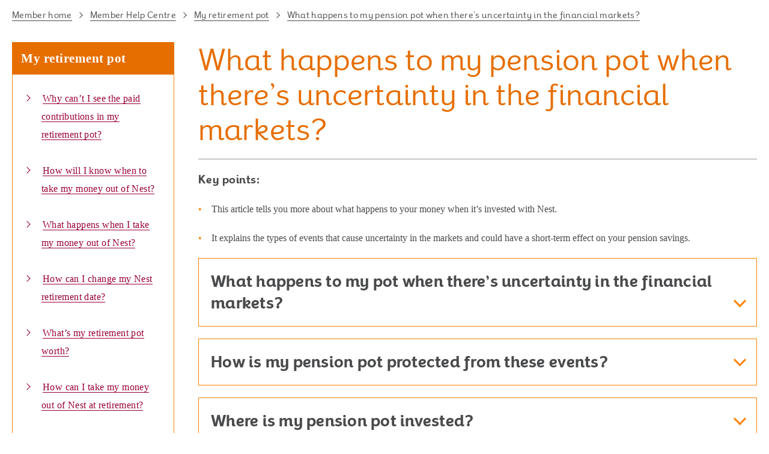

--- FILE ---
content_type: text/html;charset=UTF-8
request_url: https://www.nestpensions.org.uk/schemeweb/memberhelpcentre/retirement-pot/uncertainty-in-the-markets.html
body_size: 10940
content:
<!DOCTYPE html>
<html lang="en" xml:lang="en" xmlns="http://www.w3.org/1999/xhtml">
<head><script>window['adrum-start-time'] = new Date().getTime();</script> <script>(function(config){ config.appKey='EUM-AAB-AUM'; config.navComplete = {}; config.navComplete.maxResourceQuietTime=10000; config.navComplete.maxXhrQuietTime=5000; config.navComplete.maxInactiveTime=5000;})(window['adrum-config'] || (window['adrum-config'] = {})); </script><script src='//www.nestpensions.org.uk/schemeweb/NestWeb/includes/common/js/adrum/adrum-latest.js'></script>
<meta http-equiv="X-UA-Compatible" content="IE=Edge" />
<title>Impact of financial market uncertainty on investments | Nest pensions</title>

<meta name="viewport" content="width=device-width, initial-scale=1">
<meta name="description" content="Find out how financial market uncertainty could impact your pension investments with Nest in our member help centre"/>
<meta name="keywords" content="coronavirus, corona virus, covid19, covid, covid-19, investments, financial market, uncertainty, impact, global, market "/>
<meta name="audience" content="Member"/>
<meta name="DDA Compliance" content="A Compliant"/>
<link rel="canonical" href="https://www.nestpensions.org.uk/schemeweb/memberhelpcentre/retirement-pot/uncertainty-in-the-markets.html" />
<link title="Accessibility styles" rel="stylesheet" type="text/css" href="#" />
<link rel="shortcut icon" href="/schemeweb/.resources/paw-module/webresources/images/favicon.ico" />
<link rel="stylesheet" href="/schemeweb/.resources/paw-module/webresources/css/MyFontsWebfontsKit.css" />
<link rel="stylesheet" href="/schemeweb/.resources/paw-module/webresources/css/styles_hc.css" />
<script type="text/javascript" src="/schemeweb/.resources/paw-module/webresources/js/userRegGTM.js"></script>
<script type="text/javascript" src="/schemeweb/.resources/paw-module/webresources/js/jquery-3.1.1.min.js"></script>
<script type="text/javascript" src="/schemeweb/.resources/paw-module/webresources/js/jquery.cookie.js"></script>
<script type="text/javascript" src="/schemeweb/.resources/paw-module/webresources/js/jquery-ui.min.js"></script>
<script type="text/javascript" src="/schemeweb/.resources/paw-module/webresources/js/helpCenter_fns.js"></script>
<script type="text/javascript" src="/schemeweb/.resources/paw-module/webresources/js/awesomplete.js" async="async"></script>
<link rel="stylesheet" type="text/css" href="/schemeweb/.resources/paw-module/webresources/css/awesomplete.css" />
</head>
<body>
<!-- Data Layer -->
<script>
var dataLayer = [];
</script>
<!-- End Data Layer -->

<!-- Google Tag Manager -->
<script>doInvokeGTMWithUserConsent();</script>
<!-- End Google Tag Manager -->

<!-- Google Tag Manager (noscript) -->
<noscript><iframe src="https://www.googletagmanager.com/ns.html?id=GTM-NBKQMH" height="0" width="0" style="display:none;visibility:hidden"></iframe></noscript>
<input type="hidden" value="yes" name="gtmAvailable" /> 
<!-- End Google Tag Manager (noscript) -->


<div id="page-wrapper">
  <div class="body-container">
<div id="bread-crumb-new" class="body-container-new">
     	<p> 
 
       <a class="link" onclick='doTagElement("mhc_breadcrumb_link_Member home");' href="/schemeweb/nest.html" >Member home</a><span class='bread_crumb_image'></span>
 
       	 

	<a class="link" onclick='doTagElement("mhc_breadcrumb_link_Member Help Centre");' href="/schemeweb/memberhelpcentre.html" title="Member Help Centre" >Member Help Centre</a><span class='bread_crumb_image'></span>       
       	 

	<a class="link" onclick='doTagElement("mhc_breadcrumb_link_My retirement pot");' href="/schemeweb/memberhelpcentre/retirement-pot.html" title="My retirement pot" >My retirement pot</a><span class='bread_crumb_image'></span>       
	
    <a class="link" onclick='doTagElement("mhc_breadcrumb_link_What happens to my pension pot when there’s uncertainty in the financial markets?");' title="What happens to my pension pot when there’s uncertainty in the financial markets?" href="/schemeweb/memberhelpcentre/retirement-pot/uncertainty-in-the-markets.html">What happens to my pension pot when there’s uncertainty in the financial markets?</a>
	</p>
</div>
<div class="body-left-help-content">
<div class="extra-section">		
                <div class="extra-section-heading-help">
			<div class="desk-overview">
			  <p>My retirement pot</p>
			</div>
			<div class="mob-overview">
				<p>In this section</p>
			<a href="javascript: void(0)" title="In this section"><img
			src="/schemeweb/.resources/paw-module/webresources/images/plus-sign.png" alt="plus-sign.png" /></a>
			</div>
		  </div>
                 <div class="extra-section-content help-disp-con">
                 <ul>
       <li class="extra-section-content-active"><span class="right-arrow"></span>
	<p><a href="/schemeweb/memberhelpcentre/retirement-pot/unable-to-see-paid-contributions-in-retirement-pot.html" title="Why can’t I see the paid contributions in my retirement pot?" onclick='doTagElement("mhc_What happens to my pension pot when there’s uncertainty in the financial markets?_nav_link_Why can’t I see the paid contributions in my retirement pot?");'>Why can’t I see the paid contributions in my retirement pot?</a></p></li>
       <li class="extra-section-content-active"><span class="right-arrow"></span>
	<p><a href="/schemeweb/memberhelpcentre/retirement-pot/when-to-take-money-out.html" title="How will I know when to take my money out of Nest?" onclick='doTagElement("mhc_What happens to my pension pot when there’s uncertainty in the financial markets?_nav_link_How will I know when to take my money out of Nest?");'>How will I know when to take my money out of Nest?</a></p></li>
       <li class="extra-section-content-active"><span class="right-arrow"></span>
	<p><a href="/schemeweb/memberhelpcentre/retirement-pot/what-happens-after-taking-money-out.html" title="What happens when I take my money out of Nest?" onclick='doTagElement("mhc_What happens to my pension pot when there’s uncertainty in the financial markets?_nav_link_What happens when I take my money out of Nest?");'>What happens when I take my money out of Nest?</a></p></li>
       <li class="extra-section-content-active"><span class="right-arrow"></span>
	<p><a href="/schemeweb/memberhelpcentre/retirement-pot/changing-nest-retirement-date.html" title="How can I change my Nest retirement date?" onclick='doTagElement("mhc_What happens to my pension pot when there’s uncertainty in the financial markets?_nav_link_How can I change my Nest retirement date?");'>How can I change my Nest retirement date?</a></p></li>
       <li class="extra-section-content-active"><span class="right-arrow"></span>
	<p><a href="/schemeweb/memberhelpcentre/retirement-pot/retirement-pot-worth.html" title="What’s my retirement pot worth?" onclick='doTagElement("mhc_What happens to my pension pot when there’s uncertainty in the financial markets?_nav_link_What’s my retirement pot worth?");'>What’s my retirement pot worth?</a></p></li>
       <li class="extra-section-content-active"><span class="right-arrow"></span>
	<p><a href="/schemeweb/memberhelpcentre/retirement-pot/how-to-take-money-out.html" title="How can I take my money out of Nest at retirement?" onclick='doTagElement("mhc_What happens to my pension pot when there’s uncertainty in the financial markets?_nav_link_How can I take my money out of Nest at retirement?");'>How can I take my money out of Nest at retirement?</a></p></li>
       <li class="extra-section-content-active"><span class="right-arrow"></span>
	<p><a href="/schemeweb/memberhelpcentre/retirement-pot/die-before-taking-money-out.html" title="What happens to my retirement pot if I die before taking my money out of Nest?" onclick='doTagElement("mhc_What happens to my pension pot when there’s uncertainty in the financial markets?_nav_link_What happens to my retirement pot if I die before taking my money out of Nest?");'>What happens to my retirement pot if I die before taking my money out of Nest?</a></p></li>
       <li class="extra-section-content-active"><span class="right-arrow"></span>
	<p><a href="/schemeweb/memberhelpcentre/retirement-pot/member-has-died.html" title="What happens after a member has died?" onclick='doTagElement("mhc_What happens to my pension pot when there’s uncertainty in the financial markets?_nav_link_What happens after a member has died?");'>What happens after a member has died?</a></p></li>
       <li class="extra-section-content-active"><span class="right-arrow"></span>
	<p><a href="/schemeweb/memberhelpcentre/retirement-pot/take-money-out-of-guided-retirement-fund.html" title="How do I take money out of the Nest Guided Retirement Fund?" onclick='doTagElement("mhc_What happens to my pension pot when there’s uncertainty in the financial markets?_nav_link_How do I take money out of the Nest Guided Retirement Fund?");'>How do I take money out of the Nest Guided Retirement Fund?</a></p></li>
       <li class="extra-section-content-inactive"><span class="right-arrow"></span>
	<p><a href="javascript:void(0)" title="What happens to my pension pot when there’s uncertainty in the financial markets?" onclick='doTagElement("mhc_What happens to my pension pot when there’s uncertainty in the financial markets?_nav_link_What happens to my pension pot when there’s uncertainty in the financial markets?");'>What happens to my pension pot when there’s uncertainty in the financial markets?</a></p></li>
       <li class="extra-section-content-active"><span class="right-arrow"></span>
	<p><a href="/schemeweb/memberhelpcentre/retirement-pot/what-happens-after-account-closure.html" title="What happens when my account is closed?" onclick='doTagElement("mhc_What happens to my pension pot when there’s uncertainty in the financial markets?_nav_link_What happens when my account is closed?");'>What happens when my account is closed?</a></p></li>
       <li class="extra-section-content-active"><span class="right-arrow"></span>
	<p><a href="/schemeweb/memberhelpcentre/retirement-pot/companies-pension-is-invested.html" title="Which companies does my Nest pension pot invest in?" onclick='doTagElement("mhc_What happens to my pension pot when there’s uncertainty in the financial markets?_nav_link_Which companies does my Nest pension pot invest in?");'>Which companies does my Nest pension pot invest in?</a></p></li>
                 </ul>
              </div>
        
</div>	
</div>	

                  
	 <div class="body-right-help-content">
	   <div class="article-help-heading">
		<h1>What happens to my pension pot when there’s uncertainty in the financial markets?</h1>
	   </div>

<div class="article-sub-heading bullet-list article_links">
	<h4>Key points:</h4>

<ul>
	<li>This article tells you more about what happens to your money when it’s invested with Nest.</li>
	<li>It explains the types of events that cause uncertainty in the markets and could have a short-term effect on your pension savings.&nbsp;</li>
</ul>

</div>


<div class="accordion_block">
	

<div class="accordion-new accordion-main"  >
		<div class="accordion-head">
			
				<a onclick="doTagElement('mhc_What happens to my pension pot when there’s uncertainty in the financial markets?_accordian_What happens to my pot when there’s uncertainty in the financial markets?');" href="javascript:void(0)" title="What happens to my pot when there’s uncertainty in the financial markets?">
							<span class="looklikeh3">What happens to my pot when there’s uncertainty in the financial markets?</span><span
									class="accordion-arrow"></span></a>
			
			
		</div>

			<div class="accordion-body bullet-list disp_none">














             
           
	
				<p>Like all pensions, your Nest pension pot is invested in lots of financial markets like stocks, shares, property and much more. We pick markets that generally rise in price over the years, choosing the ones we think will make money for you over the years, if not decades that you’re saving with us.&nbsp;</p>

<p>These long-term rises in price are occasionally interrupted by events that create uncertainty – like rises in national interest rates, energy shortages, global conflict, pandemics and political crises. This uncertainty can sometimes cause the price of some financial markets to rise and fall unexpectedly, which could affect how much you have in your pension pot.</p>

<p>Once the short-term uncertainty is over, markets tend to begin rising again. These short-term falls are a natural part of investing and are built into our strategy.&nbsp;</p>

<p>Our goal is to make sure that your pot grows enough to match or beat the rising cost of living.</p>

                 


			</div>
         
              

</div>

<div class="accordion-new accordion-main"  >
		<div class="accordion-head">
			
				<a onclick="doTagElement('mhc_What happens to my pension pot when there’s uncertainty in the financial markets?_accordian_How is my pension pot protected from these events?');" href="javascript:void(0)" title="How is my pension pot protected from these events?">
							<span class="looklikeh3">How is my pension pot protected from these events?</span><span
									class="accordion-arrow"></span></a>
			
			
		</div>

			<div class="accordion-body bullet-list disp_none">
















             
           
	
				<p>We protect your savings in 3 ways.&nbsp;</p>

<p>1. We invest your money for your long-term future, helping your pension pot grow steadily over years, or even decades. This means we don’t need to react to short-term changes in the market, which can often lead to poor decisions.&nbsp;</p>

<p>2. We spread your risk by putting your money into more markets than the average pension provider - so when one market is struggling, any drop in value should be balanced by the other markets that you’re invested in.&nbsp;</p>

<p>This is the investment equivalent of making sure we don’t put all your eggs in one basket. Spreading your money into lots of baskets means that even if one of them falls, you haven’t lost everything.&nbsp;</p>

<p>3. We only work with the top investment experts in each market you’re invested in. For example, specialists in property manage any real estate deals, and the world’s leading fund managers in stocks handle any investments in the stock market. It means your money is in the best possible hands.&nbsp;</p>

                 


			</div>
         
              

</div>

<div class="accordion-new accordion-main"  >
		<div class="accordion-head">
			
				<a onclick="doTagElement('mhc_What happens to my pension pot when there’s uncertainty in the financial markets?_accordian_Where is my pension pot invested?');" href="javascript:void(0)" title="Where is my pension pot invested?">
							<span class="looklikeh3">Where is my pension pot invested?</span><span
									class="accordion-arrow"></span></a>
			
			
		</div>

			<div class="accordion-body bullet-list disp_none">






















             
           
	
				<p>Over 99% of our members are invested in one of our flagship Nest Retirement Date Funds. You can find out the specific fund you’re in by logging in to your online account. We’ve designed these funds so they shouldn’t be too affected by short-term falls in the stock market.</p>

<p>If you’re in the Nest Higher Risk Fund or the Nest Sharia Fund, you might see bigger falls in your pension pot. That’s because a larger proportion of your money is invested in company shares, which are more affected by uncertainty than other markets. However, your pension is likely the longest-term investment you’ll make. Short-term changes to the market may not affect what you’ll get when you retire.</p>

<p>To find out which investment markets your fund invests in, check out our <a onclick='doTagElement("mhc_What happens to my pension pot when there’s uncertainty in the financial markets?_link_accordion_quarterly investment reports");' href="/schemeweb/nest/nestcorporation/investment-approach/fund-factsheets.html">quarterly investment reports</a>. They’ll give you a regular breakdown into where your money is invested and how your fund is performing.</p>

                 


			</div>
         
              

</div>

<div class="accordion-new accordion-main"  >
		<div class="accordion-head">
			
				<a onclick="doTagElement('mhc_What happens to my pension pot when there’s uncertainty in the financial markets?_accordian_How much do I have saved in my pension pot? ');" href="javascript:void(0)" title="How much do I have saved in my pension pot? ">
							<span class="looklikeh3">How much do I have saved in my pension pot? </span><span
									class="accordion-arrow"></span></a>
			
			
		</div>

			<div class="accordion-body bullet-list disp_none">


















             
           
	
				<p><a onclick='doTagElement("mhc_What happens to my pension pot when there’s uncertainty in the financial markets?_link_accordion_Log in to your Nest account");' href="https://www.nestpensions.org.uk/user/login" target="_blank">Log in to your Nest account</a> to find out.</p>

                 


			</div>
         
              

</div>

<div class="accordion-new accordion-main"  >
		<div class="accordion-head">
			
				<a onclick="doTagElement('mhc_What happens to my pension pot when there’s uncertainty in the financial markets?_accordian_Should I switch funds?');" href="javascript:void(0)" title="Should I switch funds?">
							<span class="looklikeh3">Should I switch funds?</span><span
									class="accordion-arrow"></span></a>
			
			
		</div>

			<div class="accordion-body bullet-list disp_none">


























             
           
	
				<p>We believe our flagship Nest Retirement Date Funds work for most people.&nbsp;Our investment strategy has been carefully designed to handle any potential temporary falls in the markets.</p>

<p>If you’re looking for guidance for your specific circumstances, then it might be worth discussing your options for a financial adviser or exploring <a onclick='doTagElement("mhc_What happens to my pension pot when there’s uncertainty in the financial markets?_link_accordion_MoneyHelper");' href="https://www.moneyhelper.org.uk/" target="_blank">MoneyHelper</a>. You’ll find more information on our <a onclick='doTagElement("mhc_What happens to my pension pot when there’s uncertainty in the financial markets?_link_accordion_Guidance and advice");' href="/schemeweb/nest/about-pensions/guidance-and-advice.html">Guidance and advice</a> webpage.</p>

                 


			</div>
         
              

</div>

<div class="accordion-new accordion-main"  >
		<div class="accordion-head">
			
				<a onclick="doTagElement('mhc_What happens to my pension pot when there’s uncertainty in the financial markets?_accordian_There’s uncertainty in the markets and I’m close to needing to use my pension savings to live off. Should I be worried?');" href="javascript:void(0)" title="There’s uncertainty in the markets and I’m close to needing to use my pension savings to live off. Should I be worried?">
							<span class="looklikeh3">There’s uncertainty in the markets and I’m close to needing to use my pension savings to live off. Should I be worried?</span><span
									class="accordion-arrow"></span></a>
			
			
		</div>

			<div class="accordion-body bullet-list disp_none">
























             
           
	
				<p>If you’re seeing major changes to the markets when you’re close to needing your pension, we understand this can be stressful. We’re here to offer help and support.&nbsp;</p>

<p>Over 99% of our members are in one of our Nest Retirement Date Funds. Ten years before your Nest retirement date, we start moving your money into investments that should keep your money safer. This is known as lifestyling, and it keeps your pot protected from unpredictable changes to the markets. It’s one of the reasons we recommend you keep your Nest retirement date in line with your future plans.&nbsp;</p>

<p>If you’ve chosen a different Nest fund, not all of them are lifestyled and it may be worth checking your fund matches the level of risk you’d like to take.</p>

<p>Finally, the longer you save, the more time you’ll have for your pension pot to grow in order to make up for any losses.&nbsp;</p>

<p>As always, the best course of action is to seek independent, expert guidance for your specific circumstances. <a onclick='doTagElement("mhc_What happens to my pension pot when there’s uncertainty in the financial markets?_link_accordion_MoneyHelper");' href="https://www.moneyhelper.org.uk/" target="_blank">MoneyHelper</a> may be able to point you in the right direction.</p>

                 


			</div>
         
              

</div>

<div class="accordion-new accordion-main"  >
		<div class="accordion-head">
			
				<a onclick="doTagElement('mhc_What happens to my pension pot when there’s uncertainty in the financial markets?_accordian_There’s uncertainty in the markets and I’d like to transfer my pot. What are the risks?');" href="javascript:void(0)" title="There’s uncertainty in the markets and I’d like to transfer my pot. What are the risks?">
							<span class="looklikeh3">There’s uncertainty in the markets and I’d like to transfer my pot. What are the risks?</span><span
									class="accordion-arrow"></span></a>
			
			
		</div>

			<div class="accordion-body bullet-list disp_none">




















             
           
	
				<p>When markets are quickly rising and falling in price, this is known as 'high volatility'. It means that market prices change quickly from day to day, hour to hour, or even minute to minute.</p>

<p>When you transfer your pension pot, all investments in your current scheme are sold at the market rate that day. The money is then used to buy different investments in your new pension scheme. If markets move significantly during the time it takes to complete your transfer, you risk locking in any investment losses.</p>

<p>We recommend you get free, impartial guidance from <a onclick='doTagElement("mhc_What happens to my pension pot when there’s uncertainty in the financial markets?_link_accordion_MoneyHelper");' href="https://www.moneyhelper.org.uk/" target="_blank">MoneyHelper</a> or discuss your options with an FCA regulated financial adviser before you transfer your money.</p>

                 


			</div>
         
              

</div>
	</div>


<div class="table-outer-wrapper p_feedback a_survey">
<h2 class="heading_h2_value">We value your feedback</h2>
       <p>Your feedback is important to us. To help us improve, tell us what you think about our member help centre by taking a short survey.</p>

<p><a href="http://www.smartsurvey.co.uk/s/memberhelpsurvey/" target="_blank">Take the survey</a></p>

</div>
<div class="article-help-ends webChatLoad">
	<div class="find-this-helpful">
	  <p><strong>Was this helpful to you?</strong></p>
	  <form>
         <fieldset>
	   <input type="radio" name="helpCheck" id="helpful-yes" value="Yes"> <label for="helpful-yes">Yes</label>
	   <input type="radio" name="helpCheck" value="No" id="helpful-no"> <label for="helpful-no">No</label>
         </fieldset>
	  </form>
	</div>
	<div class="chat-box-com-wrapper">
	  <div class="chat-box-common">
		<div class="how-to-improve">
		  <p><strong>Tell us how can we improve this article?</strong></p>
		  <div class="help-feedback-input">
                     <label class="label-none" for="feedback-inputField-desk">Search</label>
			<textarea id="feedback-inputField-desk" class="feedback-inputField" placeholder="Type here" maxlength="400" autocomplete="off" rows="3" cols="10"></textarea>
			<span>/400</span><span id="charCountHelp">0</span>
		  </div>
		  <a href="javascript:void(0)" class="secondary-button found-cancel-helpful" title="Cancel" onclick='doTagElement("mhc_What happens to my pension pot when there’s uncertainty in the financial markets?_button_cancel");'>Cancel</a>
		  <a href="javascript:void(0)" class="primary-button found-yes-helpful" title="Submit" onclick='doTagElement("mhc_What happens to my pension pot when there’s uncertainty in the financial markets?_button_submit");'>Submit</a>
		</div>
		<div class="feedback-thank-you">
		  <p><strong>Thank you for the feedback.</strong></p>
		</div>
	   </div>
	</div>
	<div class="found-this-helpful">
	   <p>Thank you.</p>
	</div>
	<div class="liveChat-helpLinks">
	   <ul>
	        <li><img src="/schemeweb/.resources/paw-module/webresources/images/print-help.png" alt="Print page" /><a href="javascript:void(0)" title="print" onclick='window.print();doTagElement("mhc_What happens to my pension pot when there’s uncertainty in the financial markets?_link_Print");'>Print</a></li>
               <li><img src="/schemeweb/.resources/paw-module/webresources/images/save-help.png" alt="Email" /><a href="mailto:?" title="Email" onclick='doTagElement("mhc_What happens to my pension pot when there’s uncertainty in the financial markets?_link_Email");'>Email</a></li>
                  <li class="enbledChat"><img src="/schemeweb/.resources/paw-module/webresources/images/live-chat-img.png" alt="live chat" /><a id="mem_begin" href="javascript:void(0)" title="live chat help" onclick='beginWebChat(this.id);doTagElement("mhc_What happens to my pension pot when there’s uncertainty in the financial markets?_link_Live chat");'>Live chat</a></li><li>	
	           <li class="disabledChat"><img src="/schemeweb/.resources/paw-module/webresources/images/disd-chat-img.png" alt="live chat" />Live chat<span class="asterikAdd">*</span></li>
            <li><img src="/schemeweb/.resources/paw-module/webresources/images/top-help-scroll.png" alt="Scorll to top" /><a class="scroll-to-top" href="javascript:void(0)" title="Top" onclick='doTagElement("mhc_What happens to my pension pot when there’s uncertainty in the financial markets?_link_Top");' >Top</a></li>
	   </ul>
	   <p class="disdCht-msg"><span class="asterikAdd">*</span> Our chat is available from Monday to Sunday from 8.00AM to 8.00PM</p>
	</div>
</div>
<div class="mob-orng-help">
   <div class="feedback-thank-you-mob">
    <p><strong>Thank you.</strong></p>
   </div>
   <div class="feedback-thank-you-mob2">
    <p><strong>Thank you for the feedback.</strong></p>
   </div>
  
   <div class="findThis-helpful">
	<p>Feedback</p>
	<div class="findThis-helpInner">
	  <p>Was this helpful to you?</p>
	  <div class="alignTwo-buttons">
	    <a href="javascript:void(0)" class="secondary-button very-helpful" title="Yes">Yes</a>
	    <a href="javascript:void(0)" class="secondary-button not-helpful" title="No">No</a>
         </div>
	</div>
   </div>
   <div class="how-to-improve-mob">
    <p><strong>Tell us how can we improve this article?</strong></p>
    <div class="help-fdbck-input-mob">
       <label class="label-none" for="feedback-inputField-mb">Search</label>
	<textarea id="feedback-inputField-mb" class="feedback-inputField-mob" placeholder="Type here" maxlength="400" autocomplete="off" rows="3" cols="10"></textarea>
	<span>/400</span><span id="charCountHelpMob">0</span>
    </div>
    <a href="javascript:void(0)" class="secondary-button found-cancel-mob" title="Cancel" onclick='doTagElement("mhc_What happens to my pension pot when there’s uncertainty in the financial markets?_button_cancel");'>Cancel</a>
    <a href="javascript:void(0)" class="primary-button found-yes-mob" title="Submit" onclick='doTagElement("mhc_What happens to my pension pot when there’s uncertainty in the financial markets?_button_submit");'>Submit</a>
   </div>
</div>


<div class="mob-orng-help"> 
 <div class="mob-orng-helpInner">
  <p>Live Chat</p>
  <div class="mob-liveCHatInner">
    <p class="enbledChat">Our live help agents will answer your questions and guide you through setting up and managing NEST.</p>
    <p class="disabledChat">Our chat is available from Monday to Sunday from 8.00AM to 8.00PM</p>
    <div class="wcStartButton">
	<a id="mem_begin" href="javascript:void(0)" class="secondary-button" onclick='beginWebChat(this.id);doTagElement("mhc_What happens to my pension pot when there’s uncertainty in the financial markets?_link_Live chat");'>Start chatting</a>
    </div>
  </div>
 </div>
</div>

<div id="modal_webChat" class="modal_content">
					<a class="modal_close" onclick="closeWebChat('modal_webChat')"
						href="javascript:void(0)" title="Close">&times;</a>
					<div class="modal_content_inner">
						<div class="wcPartHolidayPopupMsg disp_none">
							<p class="webchat_error">Web chat is currently unavailable</p>
							<p class="webchat_error_desc">We're open from 10.00 am until 4.00 pm today. Please try again between these hours or our usual business hours of 8am to 8pm Monday to Sunday. Or you can visit our online <a href="/schemeweb/schemeweb/NestWeb/public/helpcentre/contents/help-centre.html">help centre</a>.</p>
						</div>
						<div class="wcOutOfOfficePopupMsg disp_none">
							<p class="webchat_error">Web chat is currently unavailable</p>
							<p class="webchat_error_desc">Our offices are now closed for the Bank Holiday. You can reach us during our normal opening times of 8am to 8pm Monday to Sunday. Or you can visit our online <a href="/schemeweb/schemeweb/NestWeb/public/helpcentre/contents/help-centre.html" title="help centre">help centre</a>.
							</p>
						</div>
						<div class="welcome-chat">
						<h2>Welcome to live help</h2>
						<p>To help us deal with your question quickly please tell us who you are and what you'd like help with by choosing an option from each of the menus below:</p>
						<div class="pos-relative clear_float_effect">
							<div class="float_left clear_float_effect width space_right">
								<h3>About you:</h3>
								<div id="aboutYouID">
								<div id="abtYouEmpID" class="aboutYouWrapper_emp">
								<a title="An employer using NEST" href="javascript:void(0)" class="callto_back_disabled"><span>An employer using NEST</span></a> 
                                                        <a title="An employer not using NEST" href="javascript:void(0)" class="callto_back_disabled"><span>An employer not using NEST</span></a> 
                                                        <a title="An intermediary" href="javascript:void(0)" class="callto_back_disabled"><span>An intermediary</span></a> 
                                                        <a title="A delegate organisation using NEST" href="javascript:void(0)" class="callto_back_disabled"><span>A delegate organisation using NEST</span></a> 
                                                        <a title="Someone else" href="javascript:void(0)" class="callto_back_disabled"><span>Someone else</span></a>
						              </div>
							 <div id="abtYouMemID" class="aboutYouWrapper_mem">
							<a title="You're saving for retirement with NEST" href="javascript:void(0)" class="callto_back_disabled"><span>You're saving for retirement with NEST</span></a> 
                                                 <a title="You're acting on behalf of a NEST saver" href="javascript:void(0)" class="callto_back_disabled"><span>You're acting on behalf of a NEST saver</span></a> 
                                                 <a title="Self employed" href="javascript:void(0)" class="callto_back_disabled"><span>Self employed</span></a> 
                                                 <a title="Someone else" href="javascript:void(0)" class="callto_back_disabled"><span>Someone else</span></a>
							</div>
						        </div>
						  </div>
							<div class="float_left clear_float_effect width space_right">
								<h3>How can we help?</h3>
								<div id="helpID">
									<div id="helpEmpID" class="helpIDWrapper_emp">
										<a title="About NEST" href="javascript:void(0)" class="callto_back_disabled"><span>About NEST</span></a> 
                                                                      <a title="Setting up NEST" href="javascript:void(0)" class="callto_back_disabled"><span>Setting up NEST</span></a>
										<a title="Enrolling workers" href="javascript:void(0)" class="callto_back_disabled"><span>Enrolling workers</span></a> 
                                                                      <a title="Contributions or refunds" href="javascript:void(0)" class="callto_back_disabled"><span>Contributions or refunds</span></a> 
                                                                      <a title="Something else" href="javascript:void(0)" class="callto_back_disabled"><span>Something else</span></a>
									</div>
									<div id="helpMemID" class="helpIDWrapper_mem">
										<a title="Logging into your online account for the first time" href="javascript:void(0)" class="callto_back_disabled"><span>Logging into your online account for the first time</span></a> 
                                                                      <a title="Updating details" href="javascript:void(0)" class="callto_back_disabled"><span>Updating details</span></a>
                                                                      <a title="Opting out" href="javascript:void(0)" class="callto_back_disabled"><span>Opting out</span></a> 
                                                                      <a title="Retirement or taking money out of NEST" href="javascript:void(0)" class="callto_back_disabled"><span>Retirement or taking money out of NEST</span></a> 
                                                                      <a title="Contribution queries" href="javascript:void(0)" class="callto_back_disabled"><span>Contribution queries</span></a> 
                                                                      <a title="Transfers to or from NEST" href="javascript:void(0)" class="callto_back_disabled"><span>Transfers to or from NEST</span></a> 
                                                                      <a title="Issues logging in" href="javascript:void(0)" class="callto_back_disabled"><span>Issues logging in</span></a> 
                                                                      <a title="Something else" href="javascript:void(0)" class="callto_back_disabled"><span>Something else</span></a>
									</div>
								</div>
							</div>
							<div class="align_start_chat">
								<div id="startChat">
									<a onclick="doStartChat();doTagElement('Start using NEST live help_webchat_Start your chat');" title="Start your chat" href="javascript:void(0);" class="clear_float_effect webchat-start-button"><span>Start your chat</span></a>
								</div>
							</div>
						</div>
						
						</div>
						
					</div>


				</div>
<div id="multiChat-alert" class="modal_content">
						<a class="modal_close" onclick="closeWebChat('multiChat-alert')"
							href="javascript:void(0)" title="Close">&times;</a>
						<div class="modal_content_inner">
							</div>
							<p class="looklikeh1">It seems like you&#8217;re already chatting with us</p>
							<p>You&#8217;ve already started a chat with us. You can only have one chat window open at any time.</p>
							<p>If your chat has ended please close the window.  If you still have a query, you can start a new chat.</p>
						<a
							onclick="closeWebChat('multiChat-alert')"
							title="Ok" href="javascript:void(0);"
							class="clear_float_effect primary-button">Ok</a>
					</div>
<div class="bottom-related-article">
   <div class="back-to-prev">
	<img src="/schemeweb/.resources/paw-module/webresources/images/back-red-arrow.png" alt="back arrow" />
       <a href="/schemeweb/memberhelpcentre/retirement-pot.html" title="back to My retirement pot" onclick='doTagElement("mhc_What happens to my pension pot when there’s uncertainty in the financial markets?_link_back to My retirement pot");'>Back to My retirement pot</a>
   </div>
</div>	 </div>
       
       
  </div>
<footer id="responsive-help-footer">
  <div class="footer-bottom-block">
	<section class="body-container">
		<div class="footer-bottomBlock-wrapper">
		  <div class="footer-bottomBlock-innerContent">
		        <span>&#169;&#160;Copyright NEST 2010-2026</span>
			<div class="footer-bottomLinks-right">


              
                   <ul>
	<li><a onclick='doTagElement("mhc_footer_link_Privacy policy");' href="/schemeweb/nest/nestcorporation/privacy-policy.html">Privacy policy</a></li>
	<li><a onclick='doTagElement("mhc_footer_link_Legal");' href="/schemeweb/nest/nestcorporation/legal.html">Legal</a></li>
	<li><a onclick='doTagElement("mhc_footer_link_Cookies policy");' href="/schemeweb/nest/nestcorporation/cookies-policy.html">Cookies policy</a></li>
	<li><a onclick='doTagElement("mhc_footer_link_Stay safe online");' href="/schemeweb/nest/nestcorporation/online-security.html">Stay safe online</a></li>
	<li><a onclick='doTagElement("mhc_footer_link_Modern slavery statement");' href="/schemeweb/dam/nestlibrary/modern-slavery-statement-2024-25.pdf">Modern slavery statement</a></li>
	<li><a onclick='doTagElement("mhc_footer_link_Accessibility");' href="/schemeweb/nest/nestcorporation/accessibility.html">Accessibility</a></li>
	<li><a onclick='doTagElement("mhc_footer_link_Site map");' href="/schemeweb/nest/nestcorporation/sitemap.html">Site map</a></li>
	<li><a onclick='doTagElement("mhc_footer_link_Cymraeg");' href="/schemeweb/nest/nestcorporation/cymraeg.html">Cymraeg</a></li>
</ul>
  
 		      </div>
		</div>
	    </div>
	</section>
  </div>
</footer>
 </div>
</body>
</html>


--- FILE ---
content_type: text/css;charset=UTF-8
request_url: https://www.nestpensions.org.uk/schemeweb/.resources/paw-module/webresources/css/MyFontsWebfontsKit.css
body_size: 894
content:
/**
 * @license
 * MyFonts Webfont Build ID 3348662, 2017-02-22T10:36:12-0500
 * 
 * The fonts listed in this notice are subject to the End User License
 * Agreement(s) entered into by the website owner. All other parties are 
 * explicitly restricted from using the Licensed ../../..(s).
 * 
 * You may obtain a valid license at the URLs below.
 * 
 * Webfont: ExuberancePrimary by T-26
 * URL: http://www.myfonts.com/fonts/t26/exuberance-primary/regular/
 * 
 * Webfont: ExuberancePrimary-Bold by T-26
 * URL: http://www.myfonts.com/fonts/t26/exuberance-primary/bold/
 * 
 * 
 * License: http://www.myfonts.com/viewlicense?type=web&buildid=3348662
 * Licensed pageviews: 5,000,000
 * ../../.. copyright: Copyright (c) Andrew Graham, 2005. All rights reserved.
 * 
 * © 2017 MyFonts Inc
*/


/* @import must be at top of file, otherwise CSS will not work */
/*@import url("//hello.myfonts.net/count/3318b6");*/
 
@font-face {font-family: 'ExuberancePrimary';src: url('webfonts/3318B6_0_0.eot');src: url('webfonts/3318B6_0_0.eot?#iefix') format('embedded-opentype'),url('webfonts/3318B6_0_0.woff2') format('woff2'),url('webfonts/3318B6_0_0.woff') format('woff'),url('webfonts/3318B6_0_0.ttf') format('truetype');}
 
  
@font-face {font-family: 'ExuberancePrimary-Bold';src: url('webfonts/3318B6_1_0.eot');src: url('webfonts/3318B6_1_0.eot?#iefix') format('embedded-opentype'),url('webfonts/3318B6_1_0.woff2') format('woff2'),url('webfonts/3318B6_1_0.woff') format('woff'),url('webfonts/3318B6_1_0.ttf') format('truetype');}


--- FILE ---
content_type: text/css;charset=UTF-8
request_url: https://www.nestpensions.org.uk/schemeweb/.resources/paw-module/webresources/css/styles_hc.css
body_size: 86183
content:
/*Muli fonts*/

@import url('https://fonts.googleapis.com/css?family=Muli&display=swap');
@import url('https://fonts.googleapis.com/css2?family=Muli:wght@700&display=swap');

/*Muli fonts*/


@font-face {
  font-family: 'HurmeGeometricSans3';
  src:  url('webfonts/HurmeGeometricSans3-Regular.woff2') format('woff2'),
        url('webfonts/HurmeGeometricSans3-Regular.woff') format('woff');
}
@font-face {
  font-family: 'HurmeGeometricSans4';
  src:  url('webfonts/HurmeGeometricSans4-Regular.woff2') format('woff2'),
        url('webfonts/HurmeGeometricSans4-Regular.woff') format('woff');
}
@font-face {
  font-family: 'HurmeGeometricSans3 bold';
  src:  url('webfonts/HurmeGeometricSans4-Bold.woff2') format('woff2'),
        url('webfonts/HurmeGeometricSans4-Bold.woff') format('woff');
}
@font-face {
  font-family: 'HurmeGeometricSans4 bold';
  src:  url('webfonts/HurmeGeometricSans4-Bold.woff2') format('woff2'),
        url('webfonts/HurmeGeometricSans4-Bold.woff') format('woff');
}


* {
	margin: 0;
	padding: 0;
	text-decoration: none;
	outline: none;
	font-weight: inherit;
	font-style: inherit;
	border: none;
	box-sizing: border-box;
	-webkit-box-sizing: border-box;
}

*::before, *::after {
	box-sizing: border-box;
}

#body-section {
	padding: 0 10px;
}

article, aside, details, figcaption, figure, footer, header, hgroup,
	menu, nav, section {
	display: block;
}

strong {
	font-weight: bold;
}

em {
	font-style: italic;
}

h1 {
	color: #E66E00;
	font-size: 3em;
	line-height: 58px;
	font-family: ExuberancePrimary;
	padding-bottom: 30px;
}

h2 {
	font-size: 2em;
	line-height: 42px;
	letter-spacing: 0.010em;
	font-family: "ExuberancePrimary-Bold", Trebuchet MS;
	padding-bottom: 20px;
}

h3 {
	font-size: 1.6em;
	line-height: 36px;
	font-family: "ExuberancePrimary-Bold", Trebuchet MS;
	letter-spacing: 0.010em;
	padding-bottom: 20px;
}

h4 {
	font-size: 1.125em;
	line-height: 28px;
	letter-spacing: 0.025em;
	padding-bottom: 20px;
	font-family: "ExuberancePrimary-Bold", Trebuchet MS;
}

/* h3.lookLikeh4 {
	font-size: 1.125em;
	line-height: 28px;
	letter-spacing: 0.025em;
	padding-bottom: 20px;
	font-weight: bold;
} */

:focus {
	outline: 0 none;
}

p {
	padding-bottom: 18px;
	/* font-size: 1.125em; */
	line-height: 1.875em;
	letter-spacing: 0.025em;
}

p.default_p {
	padding-bottom: 0;
}

a:focus, input[type="submit"]:focus, input[type="button"]:focus {
	outline: 1px dotted #000;
}

ul, li {
	text-decoration: none;
	list-style-type: none;
}

img {
	max-width: 100%;
	height: auto;
}

body {
	color: #494a4c;
	font-size: 100%;
	font-family: Trebuchet MS;
}

body input, body select {
	color: #666;
	font-family: "Trebuchet MS", Tahoma, Arial, sans-serif;
	font-size: 1em;
	line-height: 14px;
}

.disp_none {
	display: none;
}

.clear-both {
	clear: both;
}

.float-right {
	float: right;	
}

/* Skip Navigation */
#skip-navigation a, #skip-navigation a:hover, #skip-navigation a:visited
	{
	height: 1px;
	left: 0;
	overflow-x: hidden;
	overflow-y: hidden;
	position: absolute;
	top: -500px;
	width: 1px;
	display: inline-block;
}

#skip-navigation a:active, #skip-navigation a:focus {
	position: static;
	width: auto;
	height: auto;
}

#skip-navigation {
	margin: 0 20px;
 /* margin-top: 6px; */
	margin-right: 5px;
}

/* Skip Navigation */
#page-wrapper {
	margin-left: auto;
	margin-right: auto;
	overflow: hidden;
	max-width: 1440px;
}

/* Responsive Header */
.search-box {
	position: relative;
}

.search-btn {
	background: rgba(0, 0, 0, 0)
		url("../images/search-icon.gif") no-repeat
		scroll 1px 3px;
	cursor: pointer;
	display: block;
	height: 18px;
	position: absolute;
	right: 10px;
	top: 6px;
	width: 17px;
}

#header-wrapper {
	margin-top: 10px;
	padding: 0 10px;
	/* overflow: hidden; */
}

.body-container {
	max-width: 1440px;
	margin-left: auto;
	margin-right: auto;
	overflow: hidden;
	padding: 0 20px;
}

#top-links ul {
	float: right;
	text-align: right;
	font-family: ExuberancePrimary;
	width: 100%;
}

.align-links-bottom {
    margin-bottom: 30px;
}

#top-links.body-container ul li:FIRST-CHILD {
	border-right: none;
}

#top-links.body-container ul li {
	display: inline-block;
	border-right: 1px solid #D4D4D4;
	line-height: 90%;
	padding: 0 2.5%;
}

#top-links.body-container ul li:last-child {
	border-right: none;
}

#top-links.body-container ul li a {
	/* margin: 0 33px; */
	color: #444;
	letter-spacing: 0.025em;
	display: block;
}

#top-links.body-container ul li:first-child {
	padding-bottom: 1px;
}

#top-links.body-container ul li:last-child {
	padding-right: 0;
}

a {
	color: #990033;
}

.body-left-content a {
	color: #990033;
	padding-bottom: 3px;
	border-bottom: 1px solid #990033;
}

.body-left-content a:HOVER {
	border-bottom: 2px solid #990033;
}

.body-left-content .mobile-filter-dropdown a:HOVER {
	border-bottom: none;
}

nav.primary-nav ul li a {
	color: #494A4C;
	font-family: ExuberancePrimary;
	word-wrap: break-word; 
}

select::-ms-expand {
	display: none;
}

.select-dropdown {
	overflow: hidden;
	position: relative;
}

.right-section select {
	-webkit-appearance: none;
	-moz-appearance: none;
	appearance: none; /* remove default arrow */
	background-image: url("../images/Expand-Arrow.png");
	background-color: #fff; 
	background-position: 95% 50%; 
	background-repeat: no-repeat;
	/* add custom arrow */
	border: 1px solid #ccc;
	margin: 21px 0;
	padding: 10px 30px 10px 20px;
	width: 100%;
	line-height: 25px;
} 

/* Defect 9406 START */

/*logged in header*/
#header-dashboard-wrapper .mail_image_block_new img {
    width: 30px;
    height: 21px;
}

#header-dashboard-wrapper .header_lock_image_block img {
    width: 20px;
    height: 28px;
}

#header-dashboard-wrapper .my_account_block_new .my_account_text img {
    width: 10px;
    height: 22px;
    transform: rotate(90deg);
    margin-left: 10px;
}

#header-dashboard-wrapper .my_account_block_new .my_account_text img {
    height: 15px;
    margin-left: 15px;
}

.my_account_block_new .my_account_text img {
    margin-left: 0;
}

#header-dashboard-wrapper .header_right_block_new {
    display: flex;
    margin-right: 50px;
    align-items: center;
}

#header-dashboard-wrapper .mail_image_block_new {
    margin-right: 25px;
    position: relative;
    cursor: pointer;
    margin-right: 35px;
}

#header-dashboard-wrapper .oval {
    height: 20px;
    width: 30px;
    border-radius: 41%;
    text-align: center;
    color: white;
    background: #E66E00;
    position: absolute;
    top: -4px;
    right: -15px;
}

#header-dashboard-wrapper .oval {
    font-size: 0.8em;
}

#header-dashboard-wrapper .oval {
    display: flex;
    align-items: center;
    justify-content: center;
    border: 3px solid #e66e00;
    background: white;
    color: #3c3c3c;
    font-weight: bold;
    padding: 10px;
}

#header-dashboard-wrapper .oval {
    font-size: 0.6em;
}

#header-dashboard-wrapper .oval {
    height: 21px;
    width: 32px;
    border-radius: 38%;
    top: -8px;
    right: -22px;
}

#header-dashboard-wrapper .logo_block{
	 align-items:center;
	     padding: 10px 0;
}

#header-dashboard-wrapper .logo{
	 margin-top: 0;
}

#header-dashboard-wrapper .signup_login{
	margin-top:0;
}

#header-dashboard-wrapper .mail_image_block_new .mail_text {
    display: none;
}

#header-dashboard-wrapper .my_account_block_new .my_account_text span {
    color: #28465f;
    font-family: muli;
    font-weight: 700;
    text-rendering: geometricPrecision;
}

#header-dashboard-wrapper .header_right_block_new .line {
    border-left: 1px solid #DBE1EA;
    height: 38px;
}

#header-dashboard-wrapper .my_account_block_new {
    padding-left: 25px;
    display: flex;
    align-items: center;
    cursor: pointer;
    height: 80px;
}

#header-dashboard-wrapper .my_account_block_new .my_account_text {
    font-weight: bold;
    margin-left: 10px;
    margin-right: 10px;
    display: flex;
    align-items: center;
}

#header-dashboard-wrapper .my_account_block_new .my_account_text, #header-dashboard-wrapper .account_sub_block .account_member_details p, #header-dashboard-wrapper .account_sub_block ul li a {
    text-rendering: geometricPrecision;
}

#header-dashboard-wrapper .search-box_paw_taw{
	margin-right: 50px;
	float:right;
}

#header-dashboard-wrapper .header_right_block_new{
	margin-right:0;
}

#header-dashboard-wrapper .header_right_block_mob{
	right:50px;
}

#header-dashboard-wrapper .employer_tab {
    padding-left: 20px;
}

#header-dashboard-wrapper .logo{
	    margin-left: 3%;
}

#header-dashboard-wrapper .navigation_block{
	padding-left:0;
}

.navigation_block > ul > li:first-child{
	margin-left:20px;
}

#header-dashboard-wrapper .account_sub_block_loggedin {
    display: none;
    position: absolute;
    background: #fff;
    border: 1px solid #DBE1EA;
    right: 100px;
    z-index: 9999;
    color: #28465;
    width: 340px;
    font-size: 1em;
}

#header-dashboard-wrapper .account_sub_block_loggedin {
    width: auto;
}

#header-dashboard-wrapper .account_sub_block_loggedin{
  width:366px;
}

#header-dashboard-wrapper .account_sub_block_loggedin {
    right: 55px;
}

#header-dashboard-wrapper .account_sub_block_loggedin {
    right: 50px;
}

#header-dashboard-wrapper .account_sub_block_loggedin .account_member_details p {
    padding-bottom: 10px;
}

#header-dashboard-wrapper .account_sub_block_loggedin .account_member_details p {
    color: #28465f;
    font-family: muli;
    font-weight: 700;
    text-rendering: geometricPrecision;
}

#header-dashboard-wrapper .my_account_block_new .my_account_text, #header-dashboard-wrapper .account_sub_block_loggedin .account_member_details p, #header-dashboard-wrapper .account_sub_block_loggedin ul li a {
    text-rendering: geometricPrecision;
}

#header-dashboard-wrapper .account_sub_block_loggedin .account_member_details p.user_name {
    word-wrap: break-word;
}

.account_sub_block .account_member_details p.user_name {
    font-family: Muli;
    font-weight: 700;
}

#header-dashboard-wrapper .account_sub_block_loggedin .account_member_details p {
    font-weight: 400;
}

#header-dashboard-wrapper .account_sub_block_loggedin ul li {
    padding: 20px;
    padding-bottom: 15px;
    font-weight: bold;
    border-bottom: 1px solid #DBE1EA;
}

#header-dashboard-wrapper .account_sub_block_loggedin ul li {
    padding: 11px;
    padding-left: 20px;
    font-weight: bold;
}

#header-dashboard-wrapper .account_sub_block_loggedin ul li a {
    display: flex;
    align-items: center;
    border: none;
}

#header-dashboard-wrapper .account_sub_block_loggedin ul li a {
    color: #28465f;
    font-family: muli;
    font-weight: 700;
    text-rendering: geometricPrecision;
}

#header-dashboard-wrapper .account_sub_block_loggedin .logout_block img {
    width: 20px;
    height: 25px;
    margin-right:15px;
}

#header-dashboard-wrapper .my_account_block_new.active {
    border: 1px solid #DBE1EA;
    border-bottom: none;
    height: 80px;
    background: #EEF4FD;
}

#header-dashboard-wrapper .my_account_block_new.active .my_account_text img {
    transform: rotate(-90deg);
}

#header-dashboard-wrapper .account_sub_block_loggedin .account_member_details p.user_name {
    font-family: Muli;
    font-weight: 700;
}

.account_sub_block_loggedin .account_member_details p.user_name {
    word-wrap: break-word;
}

#header-dashboard-wrapper .account_sub_block_loggedin .account_member_details p.user_name {
    max-width: 30ch;
}

#header-dashboard-wrapper{
	font-size:18px;
}

#header-dashboard-wrapper .block_display ul > li > a {
	    font-size: 0.778em;
}

#header-dashboard-wrapper .block_display ul > li > a {
	    padding:10px;
	    padding-left:22px;
	    padding-right:22px;
	    display:flex;
	    align-items:center;
	    height:44px;
}

.block_display{
	height:44px;
}


/*logged in header*/

/* SR20 DESKTOP HELP CENTER */

.employer_tab_paw {
    padding-left: 20px;
} 
.main-nav-paw a:hover{
	color:#FF8200;
	text-decoration:none;
}
.block_display{
	background: #28465F;
    overflow: hidden;
}
.employer_tab {
    padding-left: 100px;
}
.active_tab {
	font-family:muli;
    background-color: #fff;
    display: block;
    font-size: 1em;
    padding: 12px 25px;
    float: left;
    color: #28465F;
    font-weight:700;
    line-height:1.25em;
}
.inactive_tab:hover{
	background-color:#C8DCFA;
	color:#28465F;
	text-decoration:underline;
}

.active_tab a {
    font-size: 16px;
    color: #28465F;
}
.inactive_tab a {
    font-size: 16px;
    color: #FFFFFF;
}
.inactive_tab {
    background-color: #28465F;
    line-height:1.25em;
    font-family:muli;
    display: block;
    font-size: 1em;
    padding: 12px 25px;
    float: left;
    color: #ffffff;
    font-weight:700;
}
.active_tab:hover{
	text-decoration:underline;
	color:#28465F;
}
.header_right_block {
    display: flex;
    align-items: center;
    justify-content: center;
}
.signup_login_mob{
	display:none;
}
.header_right_block {
    float: right;
    padding: 5px;
    text-align: right;
    padding-top: 9px;
    padding-bottom: 0;
}

.search_cancel {
    display: none;
    float: right;
    margin-top: 15px;
    right: 40px;
    z-index: 99999999999999999;
    position: absolute;
    width: 7px;
    height: 7px;
}

#paw_new_search-text.header_imagemag{
    font-family: Muli;
    font-size: 0.889em;
    font-weight: 400;
}
#paw_new_search-text.header_imagemag {
    border-radius: 5px;
    border: 1px solid #D4D4D4;
    height: 30px;
    padding: 5px 32px 5px 5px;
    width: 380px;
    margin-top: 7px;
    margin-left: 20px;
}
#header-dashboard-wrapper #search_text.header_imagemag {
    font-family: Muli;
    font-size: 0.889em;
    font-weight: 400;
}
.search-btn {
    background: rgba(0, 0, 0, 0) url(../images/search-header.png ) no-repeat scroll 1px 3px;
    cursor: pointer;
    display: block;
    height: 20px;
    position: relative;
    left: 370px;
    top: -25px;
    width: 17px;
    background-size: 15px;
}
.hamburger_image{
	display:none;
}
.menu{
	display:none;
}
.arrow_image_taw img{
	display:none;
}
.support_dashboard li{
	display:none;
}
.logo {
    margin-left: 130px;
    float: left;
    margin-top: 10px;
    width: 50px;
    height: 60px;
}
.logo_block{
	display:flex;
	position:relative;
}

.mail_image span{
	display:none;
}
.mail_image img{
   width:40px;
   height:29px;
}
.mail_image{
	  margin-top:22px;
    display: inline-block;
    margin-right: 25px;
}
.navigation_dashboard{
	display:none;
}
.header_right_lower_block{
   position :relative;
   display:flex;
    left: 750px;
}
.header_right_block_mob{
   position: absolute;
    display: flex;
}
.account_block img:nth-child(1){
	width: 30px;
    height: 42px;
    margin-right:10px;
}
.account_block img:nth-child(2){
	width: 20px;
    height: 12px;

}
.my_account {
    margin-right: 20px;
}
.account_wrapper {
    display: inline-block;
    font-weight: bold;
}
i {
    border: 1px solid #3c3c3c;
    border-width: 0 2px 2px 0;
    display: inline-block;
    padding: 4px;
    font-weight: normal;
    cursor: pointer;
}

i.up {
    transform: rotate(-135deg);
    -webkit-transform: rotate(-135deg);
}


i.down {
    transform: rotate(45deg);
    -webkit-transform: rotate(45deg);
}

i.up {
    transform: rotate(-135deg);
    -webkit-transform: rotate(-135deg);

}
.account_block {
    display: flex;
    align-items: center;
}
.account_block_mob_nav{
	display:none;
}
.close_paw{
	display:none;
}
.login_dashboard {
    display:block;
}

.account_sub_block {
    border: 1px solid #d8d8d8;
    float: right;
    right:112px;
    position: absolute;
    margin-top:-1px;
    z-index:0;
}
.account_member_details p:first-child {
    font-weight: bold;
}
.account_sub_block p {
    padding-bottom: 20px;
    font-family: Muli regular and Muli bold;
    font-size: 1.125em;
    color: #28465F;
    background: #EEF4FD;
}
.account_sub_block  p:last-child {
    padding-bottom: 0;
}
.account_sub_block li {
    font-family: Muli regular and Muli bold;
    font-size: 1.125em;
    color: #28465F;
    background: #fff;
    font-weight: bold;
    border-bottom: 1px solid #d8d8d8;
}
.account_sub_block  li a {
    padding: 10px 20px;
    display: block;
    font-size: 1em;
    color: #28465f;
    line-height: 24px;
}
.account_member_details{
	background: #EEF4FD;
    padding: 20px;
}

.logout_image {
    width: 28px;
    height: 35px;
}
.close_menu img{
	display:none;
}
.close_text{
	display:none;
}
.close_dashboard a{
	display:none;
}
.search-box{
	display:none;
}
.cancel_image{
	display:none;
}
.cancel_image span{
	display:none;
}
.navigation_block{
	overflow: hidden;
    padding-top: 15px;
    border-top: 1px solid #DBE1EA;
    border-bottom: 1px solid #DBE1EA;
    padding-left:50px;
}
.navigation_block a.active {
    border-bottom: 4px solid #FF8200;
    padding-bottom: 12px;
}
.navigation_block > ul > li:first-child {
    padding-bottom: 15px;
}
.navigation_block > ul > li {
    display: inline-block;
    margin-right: 50px;
    font-family: Muli;
    font-size: 18px;
    color: #28465F;
    background: #fff;
    font-weight: 700;
    
}
.new_account_block{
	border:1px solid red;
}
.navigation_block a{
	color: #28465f;
}
ul.align_support{
    display: none;
    float: left;
    color: #28465F;
    position: absolute;
    min-width: 215px;
    z-index: 999;
    padding-top: 16px;
    right:-91px;
}
.support_dropdown {
    position: absolute;
}
.support_dropdown:hover ul.align_support{
	display: block;
	z-index:999999;
}
.main-nav-paw li a:hover .saving_retirement{
		display: block;
	    z-index:999999;
}
.main-nav-paw  a:hover,{
	background:#FFFFFF;
}
.align_support a:hover{
	background:#DBE1EA;
	color:#28465F;
}
.main-nav-paw a:hover .saving_retirement{
		background-color:#ffffff;
}
.align_support li:hover{
	background-color: #DBE1EA;
}
.saving_retirement li:hover{
	background-color: #DBE1EA;
	text-decoration:underline;
	font-weight:700;
}
ul.saving_retirement{
	 display: none;
    float: left;
    font-size: 1em;
    color: #28465F;
    position: absolute;
    min-width: 250px;
    z-index: 999;
    padding-top: 15px;
    width:30%;
}

ul.align_support li {
    font-family: muli;
    font-size: 1em;
    color: #28465F;
    padding: 10px;
    background: #fff;
    border: 1px solid #DBE1EA;
    font-weight:700;
}	
ul.saving_retirement li {
    font-family: muli;
    font-size: 1em;
    color: #28465F;
    padding: 15px;
    background: #fff;
    border: 1px solid #DBE1EA;
    font-weight:700;
}
.arrow_taw{
	transform: rotate(270deg);
    width: 20px;
    height: 12px;
    margin-right:20px;
    float:right;
}


.kind_retirement{
	display:none;
}

.saving_retirement li:hover ul{
	background-color: #DBE1EA;
	text-decoration:underline;
}
.saving_retirement li:hover .sub_nav_retirement_desktop{
		display: block;
	    z-index:999999;
	    font-weight:700;
}
ul.sub_nav_retirement_desktop{
	display:none;
    float: left;
    font-size: 1em;
    color: #28465F;
    position: absolute;
    z-index: 999;
    margin-left:30px;
    left: 350px;
    top: 15px;
    width:80%;
    height:95%;
     background-color: #DBE1EA;
}
.employer_column a{
	color:#28465F;
}
ul.sub_nav_retirement_desktop li {
    display:inline-flex;
    font-size: 1em;
    color: #28465F;
    padding: 15px;
    font-weight:700;
    border:none;
    background-color:#DBE1EA;
    width:100%;
}
.close_dashboard{
	display:none;
}
.support_dashboard{
	display:none;
}
.sign-up-button_paw{
    margin-top:0px;
    float: left;
    margin-right: 25px;
}
.signup_login{
	margin-top:10px;
	display:block;
}
.signup-button{
  background-color: #fff;
  border: 2px solid rgba(30, 71, 98, 1);
  color: rgba(30, 71, 98, 1);
  padding: 6px 15px;
  text-align: center;
  text-decoration: none;
  display: inline-block;
  font-size: 18px;
  cursor: pointer;
  border-radius:30px;
   width:115px;
   font-family:muli-bold;
}

.signup-button:hover{
  font-family:muli-bold;
  background-color: #E9F1FD;
  border:2px solid #28465F;
  padding: 6px 15px;
  text-align: center;
  text-decoration: none;
  display: inline-block;
  font-size: 18px;
  cursor: pointer;
  border-radius:30px;
  width:115px;
}

.login-button{
  background-color: #28465F;
  border:2px solid #28465F;
  color: white;
  padding: 6px 15px;
  text-align: center;
  text-decoration: none;
  display: inline-block;
  font-size: 18px;
  cursor: pointer;
  border-radius:30px;
  width:115px;
  font-family:muli-bold;
}

.login-button:hover{
   font-family:muli-bold;
  background-color: #E9F1FD;
  border:2px solid #28465F;
  color: #28465F;
  padding: 6px 15px;
  text-align: center;
  text-decoration: none;
  display: inline-block;
  font-size: 18px;
  cursor: pointer;
  border-radius:30px;
  width:115px;
}
 
.saving_retirement_dropdown{
	display:none;
}
.about_nest_dropdown{
	display:none;
}
.nearing_retirement_dropdown{
	display:none;
}





/*SR20 DESKTOP HELP CENTER ENDS */


/*HELP CENTER PRE HOME DESKTOP STARTS*/

#header-dashboard-wrapper {
    overflow: hidden;
    margin-left: 50px;
    margin-right: 50px;
}

#header-dashboard-wrapper {
    font-size: 18px;
}

#header-dashboard-wrapper #top-new-links {
    background: #28465F;
    overflow: hidden;
}

#header-dashboard-wrapper .header_left_space {
    width: 5%;
    display: inline-block;
    padding: 10px;
}
#header-dashboard-wrapper .member_block {
    display: inline-block;
    height: 44px;
    padding: 10px;
    text-align: center;
    font-weight: bold;
    padding-left: 22px;
    padding-right: 22px;
    font-size:0.778em;
}

#header-dashboard-wrapper .employer_block {
    display: inline-block;
    height: 44px;
    padding: 10px;
    text-align: center;
    color: #fff;
    font-weight: bold;
    padding-left: 22px;
    padding-right: 22px;
    font-size:0.778em;
}
#header-dashboard-wrapper .advisor_block {
    display: inline-block;
    height: 44px;
    padding: 10px;
    text-align: center;
    color: #fff;
    font-weight: bold;
    padding-left: 22px;
    padding-right: 22px;
    font-size:0.778em;
}

#header-dashboard-wrapper .header_right_block {
    display: flex;
    align-items: center;
    justify-content: center;
}

#header-dashboard-wrapper .header_right_block {
    float: right;
    padding: 5px;
    text-align: right;
    padding-top: 9px;
    padding-bottom: 0;
}

#header-dashboard-wrapper #search-box {
    display: inline-block;
    margin-right: 50px;
}
#header-dashboard-wrapper label.label_none {
    width: 0;
    display: none;
    visibility: hidden;
    float: none;
    margin: 0;
    position: relative;
    top: -10000px;
}

#header-dashboard-wrapper #search-box .float_left {
    display: flex;
}

#header-dashboard-wrapper #top-new-links #header_search_button.button_arrow {
    background: #fff url(../../../includes/common/images/search_arrow_new_image.png) no-repeat scroll 6px 6px;
    background-size: 15px 15px;
    border-radius: 0px 5px 5px 0px;
    height: 27px;
    width: 27px;
}

#header-dashboard-wrapper #search_text.header_imagemag {
    border-radius: 5px 0 0 5px;
    width: 355px;
    height: 27px;
    border-left: 1px solid #d8d8d8;
    border-top: 1px solid #d8d8d8;
    border-bottom: 1px solid #d8d8d8;
    padding: 0px 0px 0px 12px;
    margin-right: 0px;
    font-size: 1em;
    font-family: Muli;
    color: #3c3c3c;
    background: #FFFFFF;
}

#header-dashboard-wrapper .logo_block {
    overflow: hidden;
    display: flex;
    align-items: center;
    justify-content: space-between;
}

#header-dashboard-wrapper .logo_block {
    overflow: hidden;
    position: relative;
}
#header-dashboard-wrapper .logo_block {
    padding-top: 10px;
    padding-bottom: 10px;
}

#header-dashboard-wrapper .logo_block .left_block {
    margin-left: 7%;
}
.nest_logo_small {
    display: inline-block;
    float: left;
    margin: 0px 15px -5px 0px;
    overflow: hidden;
    position: relative;
    bottom: 20px;
}
#header-dashboard-wrapper .nest_logo_small {
    position: static;
    margin-top: 10px;
    margin-bottom: 10px;
    margin-left: 7%;
}

#header-dashboard-wrapper .header_right_lower_block {
    position: absolute;
    right: 0;
    top: 0;
    height: 100%;
}

#header-dashboard-wrapper .header_right_lower_block {
    padding: 0;
    overflow: hidden;
    display: flex;
    align-items: center;
    justify-content: center;
}

#header-dashboard-wrapper .header_right_lower_block .account_block {
    height: 100%;
    padding-left: 10px;
    padding-right: 10px;
}

#header-dashboard-wrapper .header_right_lower_block .account_block {
    font-weight: bold;
    margin-right: 60px;
}

#header-dashboard-wrapper .header_right_lower_block .account_block {
    display: flex;
    align-items: center;
}

#header-dashboard-wrapper .account_block img {
    width: 30px;
    height: 42px;
    margin-right: 10px;
}

#header-dashboard-wrapper .header_right_lower_block .account_block img {
    vertical-align: bottom;
}

#header-dashboard-wrapper .navigation_block {
    overflow: hidden;
    padding-top: 15px;
    border-top: 1px solid #DBE1EA;
    border-bottom: 1px solid #DBE1EA;
}

#header-dashboard-wrapper .navigation_block form > ul > li {
    display: inline-block;
    margin-right: 50px;
    font-family: Muli;
    font-size: 1em;
    color: #28465F;
    background: #fff;
    font-weight: bold;
}

#header-dashboard-wrapper .navigation_block form > ul > li:first-child {
    padding-bottom: 15px;
}

#header-dashboard-wrapper .navigation_block form > ul > li:first-child {
    margin-left: 5.5%;
}
#header-dashboard-wrapper .navigation_block .main-nav li a {
    font-family: Muli;
    font-size: 1em;
    border-bottom: none;
    font-weight:bold;
}

#header-dashboard-wrapper .navigation_block a {
    color: #28465F;
}

#header-dashboard-wrapper ul.main-nav-submenu {
    background: #f5eee8;
    display: none;
    float: left;
    position: absolute;
    min-width: 250px;
    z-index: 999;
}

#header-dashboard-wrapper .toggle-switch {
    display: none;
}
#header-dashboard-wrapper .menu_flex {
    display: none;
}

#header-dashboard-wrapper .mail_block_new span.round {
    border-radius: 50%;
    width: 20px;
    position: absolute;
    bottom: 53%;
    background: #E66E00;
    color: #fff;
    left: 84%;
    text-align: center;
    height: 20px;
    font-size: 0.8em;
}

#header-dashboard-wrapper i {
    border: 1px solid #3c3c3c;
    border-width: 0 2px 2px 0;
    display: inline-block;
    padding: 4px;
    font-weight: normal;
    cursor: pointer;
}

#header-dashboard-wrapper i .right {
  transform: rotate(-45deg);
  -webkit-transform: rotate(-45deg);
}

#header-dashboard-wrapper i.left {
  transform: rotate(135deg);
  -webkit-transform: rotate(135deg);
}

#header-dashboard-wrapper i.up {
  transform: rotate(-135deg);
  -webkit-transform: rotate(-135deg);
}

#header-dashboard-wrapper i.down {
  transform: rotate(45deg);
  -webkit-transform: rotate(45deg);
}
#header-dashboard-wrapper .my_account {
    margin-right: 20px;
}

#header-dashboard-wrapper .mail_block_new img {
    width: 40px;
    height: 29px;
}

#header-dashboard-wrapper  .navigation_block .main-nav .admin_support{
	float:right;
}

#header-dashboard-wrapper .main-nav-submenu{
    display: none;
}


#header-dashboard-wrapper .admin_support:hover .main-nav-submenu {
     display: block;
     margin-top:15px;
}


#header-dashboard-wrapper ul.main-nav-submenu{
	right:100px;
	border:2px solid #DBE1EA;
}

#header-dashboard-wrapper .main-nav-submenu li {
	padding:10px;
	background:#fff;
}

#header-dashboard-wrapper .main-nav-submenu li:first-child{
	border-bottom:1px solid #DBE1EA;
}

#header-dashboard-wrapper .main-nav-submenu li  a{
	color:#3c3c3c;
}

#header-dashboard-wrapper #search_text.header_imagemag{
	border-right:none;
}


/*basic style guidelines for 2001*/


#header-dashboard-wrapper, #header-dashboard-wrapper > * {
	font-family:Muli;
    font-size:18px;
    color: #3c3c3c;
    line-height:24px;
}

#header-dashboard-wrapper a{
	font-family:Muli;
	text-decoration:underline;
	font-size:1em;
	color:#28465f;
	line-height:100%;
}

#header-dashboard-wrapper a:hover{
	font-family:Muli;
	text-decoration:underline;
	text-decoration-thickness:3px;
	color:#325977;
	font-size:1em;
}

#header-dashboard-wrapper a:active{
	font-family:Muli;
	text-decoration:underline;
	font-size:1em;
	color:#4f285f;
}

#header-dashboard-wrapper h1{
	font-family:HurmeGeometricSans4-Bold;
	font-size:2em;
	color:#28465F;
	line-height:191.67%;
	padding:32px 0 32px 0;
}

#header-dashboard-wrapper h2{
	font-family:HurmeGeometricSans4-Bold;
	font-size:1.33em;
	color:#28465F;
	line-height:141.667%;
	padding-bottom:18px;
}

#header-dashboard-wrapper h2.orange_h2{
	font-family:HurmeGeometricSans4-Bold;
	font-size:1.33em;
	color:#E66E00;
	line-height:141.667%;
}

#header-dashboard-wrapper h3{
	font-family:HurmeGeometricSans4-Bold;
	font-size:1em;
	color:#28465F;
	line-height:100%;
}

#header-dashboard-wrapper p{
	padding-bottom:32px;
}

/*basic style guidelines for 2001*/

#header-dashboard-wrapper .nest_logo_small{
	margin:0;
}

#header-dashboard-wrapper .nest_logo_small img{
	width: 50px;
    height: 60px;
}


#header-dashboard-wrapper .navigation_block a {
    text-decoration: none;
}

#header-dashboard-wrapper .main-nav-submenu li a {
    text-decoration: none;
}

#header-dashboard-wrapper .accessibility_block a{
	color:#fff;
	margin-right:20px;
	text-decoration:none;
}

#header-dashboard-wrapper .accessibility_block a.small_font{
	font-size:0.778em;
	font-weight:bold;
}



#header-dashboard-wrapper .accessibility_block a.medium_font{
	font-size:1em;
	font-weight:bold;
}

#header-dashboard-wrapper .accessibility_block a.large_font{
	font-size:1.11em;
	font-weight:bold;
}

#header-dashboard-wrapper .header_right_block{
	padding:5px !important;
	height:44px;
}

#header-dashboard-wrapper .accessibility_block a.small_font:hover{
	text-decoration:underline;
}

#header-dashboard-wrapper .accessibility_block a.medium_font:hover{
	text-decoration:underline;
}

#header-dashboard-wrapper .accessibility_block a.large_font:hover{
	text-decoration:underline;
}

#header-dashboard-wrapper .awesomplete{
	display:block;
}

#header-dashboard-wrapper .main-nav-submenu li:hover{
	background:#E2E4EA;
	color:#28465F;
}

#header-dashboard-wrapper .navigation_block .main-nav .main-nav-submenu li a:hover{
	color:#28465F;
}

#header-dashboard-wrapper .main-nav-submenu li:active{
	text-decoration:underline;
	background:#E2E4EA;
	outline:none;
	color:#28465F;
}

#header-dashboard-wrapper .navigation_block .main-nav li a{
	color:#28465F;
}


#header-dashboard-wrapper .navigation_block .main-nav li a:hover{
	color:#E66E00;
}

#header-dashboard-wrapper .member_block a{
	text-decoration:none;
	color:#fff;
}

#header-dashboard-wrapper .member_block a:hover{
	text-decoration:underline;
}

#header-dashboard-wrapper .employer_block a{
	text-decoration:none;
	color:#fff;
}

#header-dashboard-wrapper .employer_block a:hover{
	text-decoration:underline;
}

#header-dashboard-wrapper .member_block:hover, #header-dashboard-wrapper .employer_block:hover, #header-dashboard-wrapper .advisor_block:hover{
	background:#C8DCFA;
}

#header-dashboard-wrapper .member_block:hover a, #header-dashboard-wrapper .employer_block:hover a, #header-dashboard-wrapper .advisor_block:hover a{
	color:#28465F;
}


#header-dashboard-wrapper .advisor_block a{
	text-decoration:none;
	color:#fff;
}

#header-dashboard-wrapper .advisor_block a:hover{
	text-decoration:underline;
}


#header-dashboard-wrapper .member_block.active, #header-dashboard-wrapper .employer_block.active, #header-dashboard-wrapper .advisor_block.active{
	background:#fff;
}


#header-dashboard-wrapper .member_block.active a, #header-dashboard-wrapper .employer_block.active a, #header-dashboard-wrapper .advisor_block.active a{
	color:#28465f;
}

#header-dashboard-wrapper .accessibility_block .high_contrast{
	font-family:Muli;
	color:#fff;
	font-size:0.778em;
	font-weight:bold;
}

#header-dashboard-wrapper .accessibility_block .high_contrast:hover{
	text-decoration:underline;
}

 
/*SR20 2001 admin pages header*/


/*SR20 2001 member pages header*/

#header-dashboard-wrapper-new {
    overflow: hidden;
    margin-left: 50px;
    margin-right: 50px;
}

#header-dashboard-wrapper-new {
    font-size: 18px;
}

#header-dashboard-wrapper-new #top-new-links {
    background: #28465F;
    overflow: hidden;
}

#header-dashboard-wrapper-new .header_left_space {
    width: 5%;
    display: inline-block;
    padding: 10px;
}

#header-dashboard-wrapper-new .member_block {
    display: inline-block;
    height: 44px;
    padding: 10px;
    text-align: center;
    font-weight: bold;
    padding-left: 22px;
    padding-right: 22px;
    font-size:0.778em;
}

#header-dashboard-wrapper-new .employer_block {
    display: inline-block;
    height: 44px;
    padding: 10px;
    text-align: center;
    color: #fff;
    font-weight: bold;
    padding-left: 22px;
    padding-right: 22px;
    font-size:0.778em;
}

#header-dashboard-wrapper-new .advisor_block {
    display: inline-block;
    height: 44px;
    padding: 10px;
    text-align: center;
    color: #fff;
    font-weight: bold;
    padding-left: 22px;
    padding-right: 22px;
    font-size:0.778em;
}

#header-dashboard-wrapper-new .header_right_block {
    display: flex;
    align-items: center;
    justify-content: center;
}

#header-dashboard-wrapper-new .header_right_block {
    float: right;
    padding: 5px;
    text-align: right;
    padding-top: 9px;
    padding-bottom: 0;
}

#header-dashboard-wrapper-new #search-box {
    display: inline-block;
    margin-right: 50px;
}

#header-dashboard-wrapper-new label.label_none {
    width: 0;
    display: none;
    visibility: hidden;
    float: none;
    margin: 0;
    position: relative;
    top: -10000px;
}

#header-dashboard-wrapper-new #search-box .float_left {
    display: flex;
}

#header-dashboard-wrapper-new #top-new-links #header_search_button.button_arrow {
    background: #fff url(../../../includes/common/images/search_arrow_new_image.png) no-repeat scroll 6px 6px;
    background-size: 15px 15px;
    border-radius: 0px 5px 5px 0px;
    height: 27px;
    width: 27px;
}

#header-dashboard-wrapper-new #search_text.header_imagemag {
    border-radius: 5px 0 0 5px;
    width: 355px;
    height: 27px;
    border-left: 1px solid #d8d8d8;
    border-top: 1px solid #d8d8d8;
    border-bottom: 1px solid #d8d8d8;
    padding: 0px 0px 0px 12px;
    margin-right: 0px;
    font-size: 1em;
    font-family: Muli;
    color: #3c3c3c;
    background: #FFFFFF;
}

#header-dashboard-wrapper-new .logo_block {
    overflow: hidden;
    display: flex;
    align-items: center;
    justify-content: space-between;
    border-bottom: 1px solid #DBE1EA;
}

#header-dashboard-wrapper-new .logo_block {
    overflow: hidden;
    position: relative;
}


#header-dashboard-wrapper-new .logo_block .left_block {
    margin-left: 7%;
    padding: 10px 0;
}

#header-dashboard-wrapper-new .nest_logo_small {
    position: static;
    margin-top: 10px;
    margin-bottom: 10px;
    margin-left: 7%;
}

#header-dashboard-wrapper-new .header_right_lower_block {
    position: absolute;
    right: 0;
    top: 0;
    height: 100%;
}

#header-dashboard-wrapper-new .header_right_lower_block {
    padding: 0;
    overflow: hidden;
    display: flex;
    align-items: center;
    justify-content: center;
}

#header-dashboard-wrapper-new .header_right_lower_block .account_block {
    height: 100%;
    padding-left: 10px;
    padding-right: 10px;
}

#header-dashboard-wrapper-new .header_right_lower_block .account_block {
    font-weight: bold;
    margin-right: 60px;
}

#header-dashboard-wrapper-new .header_right_lower_block .account_block {
    display: flex;
    align-items: center;
}

#header-dashboard-wrapper-new .account_block img {
    width: 30px;
    height: 42px;
    margin-right: 10px;
}

#header-dashboard-wrapper-new .header_right_lower_block .account_block img {
    vertical-align: bottom;
}

#header-dashboard-wrapper-new .navigation_block {
    overflow: hidden;
    padding-top: 15px;
    border-bottom: 1px solid #DBE1EA;
}

#header-dashboard-wrapper-new .navigation_block form > ul > li {
    display: inline-block;
    margin-right: 50px;
    font-family: Muli;
    font-size: 1em;
    color: #28465F;
    background: #fff;
    font-weight: bold;
}

#header-dashboard-wrapper-new .navigation_block form > ul > li:first-child {
    padding-bottom: 15px;
}

#header-dashboard-wrapper-new .navigation_block form > ul > li:first-child {
    margin-left: 5.5%;
}

#header-dashboard-wrapper-new .navigation_block .main-nav li a {
    font-family: Muli;
    font-size: 1em;
    border-bottom: none;
    font-weight:bold;
}

#header-dashboard-wrapper-new .navigation_block a {
    color: #28465F;
}

#header-dashboard-wrapper-new ul.main-nav-submenu {
    background: #f5eee8;
    display: none;
    float: left;
    position: absolute;
    min-width: 250px;
    z-index: 999;
}

#header-dashboard-wrapper-new .toggle-switch {
    display: none;
}
#header-dashboard-wrapper-new .menu_flex {
    display: none;
}

#header-dashboard-wrapper-new .mail_block_new span.round {
    border-radius: 50%;
    width: 20px;
    position: absolute;
    bottom: 53%;
    background: #E66E00;
    color: #fff;
    left: 84%;
    text-align: center;
    height: 20px;
    font-size: 0.8em;
}

#header-dashboard-wrapper-new i {
    border: 1px solid #3c3c3c;
    border-width: 0 2px 2px 0;
    display: inline-block;
    padding: 4px;
    font-weight: normal;
    cursor: pointer;
}

#header-dashboard-wrapper-new i .right {
  transform: rotate(-45deg);
  -webkit-transform: rotate(-45deg);
}

#header-dashboard-wrapper-new i.left {
  transform: rotate(135deg);
  -webkit-transform: rotate(135deg);
}

#header-dashboard-wrapper-new i.up {
  transform: rotate(-135deg);
  -webkit-transform: rotate(-135deg);
}

#header-dashboard-wrapper-new i.down {
  transform: rotate(45deg);
  -webkit-transform: rotate(45deg);
}
#header-dashboard-wrapper-new .my_account {
    margin-right: 20px;
}

#header-dashboard-wrapper-new .mail_block_new img {
    width: 40px;
    height: 29px;
}

#header-dashboard-wrapper-new  .navigation_block .main-nav .admin_support{
	float:none;
}

#header-dashboard-wrapper-new .main-nav-submenu{
    display: none;
}


#header-dashboard-wrapper-new .admin_support:hover .main-nav-submenu {
     display: block;
     margin-top:15px;
}


#header-dashboard-wrapper-new ul.main-nav-submenu{
	right:100px;
	border:2px solid #DBE1EA;
}

#header-dashboard-wrapper-new .main-nav-submenu li {
	padding:10px;
	background:#fff;
}

#header-dashboard-wrapper-new .main-nav-submenu li:first-child{
	border-bottom:1px solid #DBE1EA;
}

#header-dashboard-wrapper-new .main-nav-submenu li  a{
	color:#3c3c3c;
}

#header-dashboard-wrapper-new #search_text.header_imagemag{
	border-right:none;
}


/*basic style guidelines for 2001*/


#header-dashboard-wrapper-new, #header-dashboard-wrapper-new > * {
	font-family:Muli;
    font-size:18px;
    color: #3c3c3c;
    line-height:24px;
}

#header-dashboard-wrapper-new a{
	font-family:Muli;
	text-decoration:underline;
	font-size:1em;
	color:#28465f;
	line-height:100%;
}

#header-dashboard-wrapper-new a:hover{
	font-family:Muli;
	text-decoration:underline;
	text-decoration-thickness:3px;
	color:#325977;
	font-size:1em;
}

#header-dashboard-wrapper-new a:active{
	font-family:Muli;
	text-decoration:underline;
	font-size:1em;
	color:#4f285f;
}

#header-dashboard-wrapper-new h1{
	font-family:HurmeGeometricSans4-Bold;
	font-size:2em;
	color:#28465F;
	line-height:191.67%;
	padding:32px 0 32px 0;
}

#header-dashboard-wrapper-new h2{
	font-family:HurmeGeometricSans4-Bold;
	font-size:1.33em;
	color:#28465F;
	line-height:141.667%;
	padding-bottom:18px;
}

#header-dashboard-wrapper-new h2.orange_h2{
	font-family:HurmeGeometricSans4-Bold;
	font-size:1.33em;
	color:#E66E00;
	line-height:141.667%;
}

#header-dashboard-wrapper-new h3{
	font-family:HurmeGeometricSans4-Bold;
	font-size:1em;
	color:#28465F;
	line-height:100%;
}

#header-dashboard-wrapper-new p{
	padding-bottom:32px;
}

/*basic style guidelines for 2001*/

#header-dashboard-wrapper-new .nest_logo_small{
	margin:0;
}

#header-dashboard-wrapper-new .nest_logo_small img{
	width: 50px;
    height: 60px;
    display:block;
}


#header-dashboard-wrapper-new .navigation_block a {
    text-decoration: none;
}

#header-dashboard-wrapper-new .main-nav-submenu li a {
    text-decoration: none;
}

#header-dashboard-wrapper-new .accessibility_block a{
	color:#fff;
	margin-right:20px;
	text-decoration:none;
}

#header-dashboard-wrapper-new .accessibility_block a.small_font{
	font-size:0.778em;
	font-weight:bold;
}



#header-dashboard-wrapper-new .accessibility_block a.medium_font{
	font-size:1em;
	font-weight:bold;
}

#header-dashboard-wrapper-new .accessibility_block a.large_font{
	font-size:1.11em;
	font-weight:bold;
}

#header-dashboard-wrapper-new .header_right_block{
	padding:5px !important;
	height:44px;
}

#header-dashboard-wrapper-new .accessibility_block a.small_font:hover{
	text-decoration:underline;
}

#header-dashboard-wrapper-new .accessibility_block a.medium_font:hover{
	text-decoration:underline;
}

#header-dashboard-wrapper-new .accessibility_block a.large_font:hover{
	text-decoration:underline;
}

#header-dashboard-wrapper-new .awesomplete{
	display:block;
}

#header-dashboard-wrapper-new .main-nav-submenu li:hover{
	background:#E2E4EA;
	color:#28465F;
}

#header-dashboard-wrapper-new .navigation_block .main-nav .main-nav-submenu li a:hover{
	color:#28465F;
}

#header-dashboard-wrapper-new .main-nav-submenu li:active{
	text-decoration:underline;
	background:#E2E4EA;
	outline:none;
	color:#28465F;
}

#header-dashboard-wrapper-new .navigation_block .main-nav li a{
	color:#28465F;
}


#header-dashboard-wrapper-new .navigation_block .main-nav li a:hover{
	color:#E66E00;
}

#header-dashboard-wrapper-new .member_block a{
	text-decoration:none;
	color:#fff;
}

#header-dashboard-wrapper-new .member_block a:hover{
	text-decoration:underline;
}

#header-dashboard-wrapper-new .employer_block a{
	text-decoration:none;
	color:#fff;
}

#header-dashboard-wrapper-new .employer_block a:hover{
	text-decoration:underline;
}

#header-dashboard-wrapper-new .member_block:hover, #header-dashboard-wrapper-new .employer_block:hover, #header-dashboard-wrapper-new .advisor_block:hover{
	background:#C8DCFA;
}

#header-dashboard-wrapper-new .member_block:hover a, #header-dashboard-wrapper-new .employer_block:hover a, #header-dashboard-wrapper-new .advisor_block:hover a{
	color:#28465F;
}


#header-dashboard-wrapper-new .advisor_block a{
	text-decoration:none;
	color:#fff;
}

#header-dashboard-wrapper-new .advisor_block a:hover{
	text-decoration:underline;
}


#header-dashboard-wrapper-new .member_block.active, #header-dashboard-wrapper-new .employer_block.active, #header-dashboard-wrapper-new .advisor_block.active{
	background:#fff;
}


#header-dashboard-wrapper-new .member_block.active a, #header-dashboard-wrapper-new .employer_block.active a, #header-dashboard-wrapper-new .advisor_block.active a{
	color:#28465f;
}

#header-dashboard-wrapper-new .accessibility_block .high_contrast{
	font-family:Muli;
	color:#fff;
	font-size:0.778em;
	font-weight:bold;
}

#header-dashboard-wrapper-new .accessibility_block .high_contrast:hover{
	text-decoration:underline;
}

#header-dashboard-wrapper-new .navigation_block form > ul > li.admin_support{
	position:relative;
}

#header-dashboard-wrapper-new .navigation_block{
	overflow:unset;
}

#header-dashboard-wrapper-new, #header-dashboard-wrapper-new > *{
	overflow:unset;
}

#header-dashboard-wrapper-new ul.main-nav-submenu{
	right:-100px;
}


#header-dashboard-wrapper-new .navigation_block form > ul > li{
	padding-bottom:15px;
}
#header-dashboard-wrapper-new .mail_image_block_new{
	margin-right:25px;
	position:relative;
	cursor:pointer;
	margin-right:35px;
}

#header-dashboard-wrapper-new .mail_image_block_new img{
	width:40px;
	height:29px;
	display:block;
}

#header-dashboard-wrapper-new .oval {
    height: 20px;
    width: 30px;
    border-radius: 41%;
    text-align: center;
    color: white;
    background: #E66E00;
    position:absolute;
    top:-4px;
    right:-15px;
}

#header-dashboard-wrapper-new .header_lock_image_block img{
	display:block;
	width: 30px;
    height: 42px;
}

#header-dashboard-wrapper-new .header_right_block_new{
	display:flex;
	margin-right:50px;
	align-items:center;
}

#header-dashboard-wrapper-new .mail_image_block_new{
	display: flex;
	align-items:center;
}
 
 
#header-dashboard-wrapper-new .my_account_block_new{
	padding-left:25px;
	display:flex;
	align-items:center;
	cursor:pointer;
	height:80px;
}

#header-dashboard-wrapper-new .my_account_block_new .my_account_text{
	font-weight:bold;
	margin-left:10px;
	margin-right:10px;
	display:flex;
	align-items:center;
}

#header-dashboard-wrapper-new .my_account_block_new .my_account_text img{
    width: 10px;
    height: 22px;
    transform: rotate(90deg);
    margin-left:10px;
}

#header-dashboard-wrapper-new .header_right_block_new .line{
	border-left:1px solid #DBE1EA;
    height: 38px;
}

#header-dashboard-wrapper-new .my_account_block_new.active{
	border: 1px solid #DBE1EA;
    border-bottom: none;
    height:80px;
    background: #EEF4FD;
}

#header-dashboard-wrapper-new .account_sub_block{
	display:none;
	position: absolute;
    background: #fff;
    border: 1px solid #DBE1EA;
    right: 100px;
    z-index: 9999;
    color:#28465;
    width:340px;
    font-size:1em;
}

#header-dashboard-wrapper-new .account_sub_block .account_member_details p.user_name{
	font-weight:bold;
}

#header-dashboard-wrapper-new .account_sub_block .account_member_details{
	background: #EEF4FD;
	padding:20px;
}

#header-dashboard-wrapper-new .account_sub_block ul li{
	padding:20px;
	padding-bottom:15px;
	font-weight:bold;
	border-bottom: 1px solid #DBE1EA;
}

#header-dashboard-wrapper-new .account_sub_block ul li a{
	text-decoration:none;
}

#header-dashboard-wrapper-new .account_sub_block .account_member_details p{
	padding-bottom:20px;
}

#header-dashboard-wrapper-new .account_sub_block .account_member_details p:last-child{
	padding-bottom:0;
}

#header-dashboard-wrapper-new .account_sub_block .logout_block img{
	width: 28px;
    height: 35px;
    margin-right:15px;
}

#header-dashboard-wrapper-new .account_sub_block ul li a{
	display:flex;
	align-items:center;
	border:none;
}

#header-dashboard-wrapper-new .advisor_block a, #header-dashboard-wrapper-new .employer_block a, #header-dashboard-wrapper-new .member_block a{
	border:none;
}

#header-dashboard-wrapper-new .account_sub_block ul li:hover{
	background:#E2E4EA;
}

#header-dashboard-wrapper-new .account_sub_block ul li :active{
	background:#E2E4EA;
}

#header-dashboard-wrapper-new .account_sub_block ul li a:active{
	text-decoration:underline;
}

#header-dashboard-wrapper-new .mail_image_block_new .mail_text{
	display:none;
}

#header-dashboard-wrapper-new .my_account_block_new.active .my_account_text img{
	transform: rotate(-90deg);
}

#header-dashboard-wrapper-new .my_account_block_new .my_account_text img{
	height:15px;
	margin-left:15px;
}

#header-dashboard-wrapper-new .oval{
	font-size:0.8em;
}


/*SR20 2001 member pages header*/

/*CR762*/

#body_part p.multi-account-message {
    padding-bottom: 0;
}

#ifaLandingForMember .table_outer_box {
    background: #EFEFEF;
    padding: 10px;
    padding-top: 15px;
    overflow: hidden;
    -moz-border-radius: 5px;
    -webkit-border-radius: 5px;
    border-radius: 5px;
    clear: both;
    margin-top: 10px;
}

#ifaLandingForMember .filter_style {
    margin-bottom: 10px;
    margin-left: 10px;
    overflow: hidden;
}

#ifaLandingForMember .filter_style select, .filter_style input[type="text"], #body_part #ifaLandingForMember .filter_style input[type="text"] {
    width: 150px;
    float: left;
    margin-right: 20px;
}

#ifaLandingForMember .button_arrow {
    border: none;
    padding: 0;
    background: url(../../../includes/common/images/Icon_arrow-orange.png)
 no-repeat;
    width: 26px;
    height: 26px;
    cursor: pointer;
}

#ifaLandingForMember .table_wrapper {
    border: 1px solid #ccc;
    padding: 1px;
    -moz-border-radius: 5px;
    -webkit-border-radius: 5px;
    border-radius: 5px;
    background: #fff;
}

#ifaLandingForMember .table_wrapper th {
    border-right: 1px dotted #dddddd;
    font-weight: normal !important;
    padding: 15px 0 15px 20px;
    min-height: 15px;
}

table.table_cont_shedule th {
    color: #990033;
    background: #FFF9BF;
    font-weight: bold;
}

table th.rounded_tl {
    -moz-border-radius: 5px 0 0 0;
    -webkit-border-top-left-radius: 5px;
    -webkit-border-bottom-left-radius: 0px;
    -webkit-border-bottom-left-radius: 0px;
    border-radius: 5px 0 0 0;
}

table.table_cont_shedule th {
    vertical-align: top;
}

.table_cont_shedule .emp_name {
    width: 65%;
    word-wrap: break-word;
}

.table_cont_shedule .slect_btn {
    width: 20%;
}

table.table_cont_shedule {
    border-collapse: separate;
    width: 100%;
    table-layout: fixed;
}

table.table_cont_shedule th a {
    width: auto;
    color: #990033;
    border: none;
    padding-left: 0px;
    text-align: left;
    overflow: visible;
    white-space: normal;
    word-wrap: break-word;
    display: inline-block;
    line-height: 16px;
}

table.table_cont_shedule th a.sortedicon {
    background: transparent
 url(../../../includes/common/images/Sort_active_2.png) no-repeat right top;
    padding-right: 20px;
}

.pagination input[type="text"], #body_left_content .pagination input[type="text"], #body_full_col .pagination input[type="text"] {
    width: 20px;
}

.filter_style label {
    width: auto;
    margin-right: 10px;
    margin-top: 5px;
}

table.table_cont_shedule td {
    border-top: dotted 1px #ccc;
    padding: 7px 10px !important;
    word-wrap: break-word;
}

.button_detail {
    background: url(../../../includes/common/images/Icon_arrow-orange.png)
 no-repeat;
}

a.button_detail {
    display: inline-block;
}

.button_delete, .button_copy, .button_detail, .button_download, .button_detail_down {
    border: medium none;
    cursor: pointer;
    height: 26px;
    padding: 0;
    width: 26px;
}

/*header*/
#header-dashboard-wrapper-new .navigation_block .main-nav.ifamember{
	display:flex;
	justify-content:flex-end;
	
}

#header-dashboard-wrapper-new .main-nav.ifamember ul.main-nav-submenu{
	right:0;
}

#header-dashboard-wrapper-new .account_sub_block .account_member_details.ifamember p{
	padding-bottom:10px;
}

#header-dashboard-wrapper-new .account_sub_block .account_member_details.ifamember{
	padding-bottom:10px;
}
 
/*header*/

.no_access_block_new{
	margin-left:50px;
}

.no_access_block_new h1, .no_access_block_new p{
	margin-left:5.5%;
}

#middle_column_error, #middle_column_alone {
    margin-top: 40px;
}

.no_access_block_new h1, .no_access_block_new p{
	margin-left:4%;
}

#middle_column_error, #middle_column_alone{
	width:70%;
}

.footer-wrapper.paoem {
    background: #3C3C3C;
}

.footer-wrapper.paoem .footer-wrapper-innerContent {
    margin: 0 40px;
    margin-top: 20px;
    padding: 20px;
}

.footer-wrapper.paoem .footer-wrapper-innerContent {
    margin-top: 0;
}

.footer-wrapper.paoem .footer-wrapper-innerContent {
    padding-top: 32px;
    padding-bottom: 32px;
    padding-left: 0;
    padding-right: 0;
}

.footer-wrapper.paoem .footer-links {
    margin-bottom: 32px;
}

.footer-wrapper.paoem .footer-links ul li {
    display: inline;
    margin-right: 3%;
}

.footer-wrapper.paoem .footer-links ul li {
    margin-right: 25px;
}

.footer-wrapper.paoem a {
    font-family: Muli;
    font-size: 1em;
    color: #28465f;
    line-height: 24px;
    text-decoration: underline;
}

.footer-wrapper.paoem .footer-links ul li a {
    color: #fff;
}

.footer-wrapper.paoem, .footer-wrapper.paoem > * {
    font-family: Muli;
    font-size: 18px;
    color: #3c3c3c;
    line-height: 24px;
    clear:both;
}

.footer-wrapper.paoem span {
    color: #fff;
}

#middle_column_alone .align_twobutton{
	margin-bottom:100px;
}



/*CR762*/

/*footer in member pages*/

.footer-wrapper{
	clear:both;
}

.footer-wrapper {
    background: #3C3C3C;
}

.footer-wrapper-innerContent {
    margin: 0 40px;
    margin-top: 20px;
    padding: 20px;
}

.footer-wrapper-innerContent {
    margin-top: 0;
}

.footer-wrapper-innerContent {
    padding-top: 32px;
    padding-bottom: 32px;
    padding-left: 0;
    padding-right: 0;
}

.footer-links {
    margin-bottom: 32px;
}

.footer-links ul li {
    display: inline;
    margin-right: 3%;
}

.footer-links ul li {
    margin-right: 25px;
}

.footer-links a {
    font-family: Muli;
    font-size: 1em;
    color: #28465f;
    line-height: 24px;
    text-decoration: underline;
}

.footer-links ul li a {
    color: #fff;
}

.footer-wrapper, .footer-wrapper > * {
    font-family: Muli;
    font-size: 18px;
    color: #3c3c3c;
    line-height: 24px;
}

.footer-wrapper span {
    color: #fff;
}



/*footer in member pages*/

/*15736*/
.disable {
	color: #666;
	opacity: 0.3;
	filter: alpha(opacity =           30);
}

/*15736*/


/*new UI Issues*/

#header-dashboard-wrapper, #header-dashboard-wrapper > * {
    overflow: unset;
}

#header-dashboard-wrapper a {
    font-family: Muli;
    text-decoration: underline;
    font-size: 1em;
    color: #28465f;
    line-height: 100%;
}

#header-dashboard-wrapper .accessibility_block a {
    color: #fff;
    margin-right: 20px;
    text-decoration: none;
}

a#color_contrast {
    font-weight: normal;
}

#header-dashboard-wrapper .accessibility_block .high_contrast {
    font-size: 1em;
    font-weight: normal;
}

#header-dashboard-wrapper .navigation_block {
    /* overflow: unset; */
}

#header-dashboard-wrapper .navigation_block{
	padding-bottom:15px;
}

#header-dashboard-wrapper .navigation_block > ul > li{
	font-weight:bold
}

#header-dashboard-wrapper .navigation_block .main-nav .admin_support {
      margin-right: 50px;
}

#header-dashboard-wrapper .nest_logo_small img{
   display:block;
}
/*new UI Issues*/

/*15712*/
#header-dashboard-wrapper-new .my_account_text > a{
    display: flex;
    align-items: center;
    justify-content: center;
    margin-left: 10px;
}

#header-dashboard-wrapper-new .my_account_block_new .my_account_text img{
  margin-left:0;
}

/*15712*/

/*15816*/

.navigation_block form >  ul > li.active{
	border-bottom: 4px solid #FF8200;
}


#header-dashboard-wrapper-new .navigation_block form > ul > li.active{
    padding-right:10px;
}

/*15816*/

/*15818*/

.footer-links a {
     text-decoration: none;
}

.footer-links a:hover{
     text-decoration:underline;
}

/*15818*/

/*15805*/

#header-dashboard-wrapper-new .account_sub_block .account_member_details p.user_name{
	word-wrap:break-word;
}

/*15805*/

/*15784*/

.contact_details h3{
  width:30%;
}

.contact_details p.email_id{
  width:70%;
  word-wrap:break-word;
}

/*15784*/

/*15796*/
.multi-account-message span {
	font-weight: bold;
	color: #990033;
}

/*15796*/


/*15807*/
#ifaLandingForMember .table_wrapper th.emp_name{
   border-right:none;
   padding-right:20px;
}

#ifaLandingForMember .table_wrapper th.slect_btn {
   padding-right:20px;
}

#ifaLandingForMember table.table_cont_shedule th a.sortediconasc {
    background: transparent
 url(../../../includes/common/images/Sort_active_1.png) no-repeat right top;
    padding-right: 20px;
}

#ifaLandingForMember .table_wrapper th{
  font-weight:bold !important;
}

#ifaLandingForMember .table_wrapper th{
  padding:10px;
}

/*15807*/

/*15769*/
#header-dashboard-wrapper{
  margin-left:20px;
  margin-right:20px;
}

#header-dashboard-wrapper-new{
  margin-left:20px;
  margin-right:20px;
}

/*15769*/

#header-dashboard-wrapper-new .oval {
    display: flex;
    align-items: center;
    justify-content: center;
    border: 3px solid #e66e00;
    background: white;
    color: #3c3c3c;
    font-weight: bold;
    padding: 10px;
}

#header-dashboard-wrapper ul.main-nav-submenu {
    right: 70px;
}

#header-dashboard-wrapper #search_text.header_imagemag{
  font-family:Muli;
  font-size:1em;
  color:#3c3c3c;
  background:#fff;
}


#header-dashboard-wrapper-new .account_sub_block{
  right:70px;
}

#header-dashboard-wrapper-new #search_text.header_imagemag{
  font-family:Muli;
  font-size:1em;
  color:#3c3c3c;
  background:#fff;
}

/*UI Update*/

#header-dashboard-wrapper-new .navigation_block form > ul > li.active {
    padding-right: 0px;
}

#header-dashboard-wrapper-new #color_contrast{
    font-size: 0.778em;
    font-weight: bold;
}

#header-dashboard-wrapper .accessibility_block .high_contrast{
    font-size: 0.778em;
    font-weight: bold;
}

#header-dashboard-wrapper-new .account_sub_block ul li{
    padding: 11px;
    padding-left: 20px;
    font-weight: bold;
}

#header-dashboard-wrapper-new .account_sub_block ul li.logout_block{
     padding: 8px;
     padding-left: 20px;
}

#header-dashboard-wrapper-new .account_sub_block .logout_block img {
    width: 20px;
    height: 25px;
}

#header-dashboard-wrapper-new .account_sub_block .account_member_details p {
    padding-bottom: 10px;
}

#header-dashboard-wrapper .navigation_block {
    padding-top: 0;
}
#header-dashboard-wrapper .navigation_block {
    padding-bottom: 0;
}

#header-dashboard-wrapper .admin_support:hover .main-nav-submenu{
   margin-top: 9px;
}

#header-dashboard-wrapper .main-nav-submenu li {
    padding: 8px;
    background: #fff;
}

#header-dashboard-wrapper .navigation_block .main-nav .admin_support {
    padding-top: 9px;
    padding-bottom: 9px;
}

/*UI Update*/

/*header and footer*/

#header-dashboard-wrapper-new .advisor_block a, #header-dashboard-wrapper-new .employer_block a, #header-dashboard-wrapper-new .member_block a{
  font-family: Muli;
  font-weight:700;
}

#header-dashboard-wrapper-new #color_contrast{
  font-family: Muli;
  font-weight:700;
}

#header-dashboard-wrapper-new .accessibility_block a.small_font{
  font-family: Muli;  
  font-weight:700;
}

#header-dashboard-wrapper-new .accessibility_block a.medium_font{
  font-family: Muli;  
  font-weight:700;
}

#header-dashboard-wrapper-new .accessibility_block a.large_font{
  font-family: Muli;  
  font-weight:700;
}

#header-dashboard-wrapper-new #search_text.header_imagemag{
  font-family:Muli;
  font-size:0.889em;
  font-weight:400;
}

#header-dashboard-wrapper-new .navigation_block .main-nav li a{
  font-family: Muli;
  font-weight:700;
}

#header-dashboard-wrapper-new .navigation_block form > ul > li{
      padding-bottom: 8px;
      padding-top: 8px;
}

#header-dashboard-wrapper-new .navigation_block form > ul > li.active{
   padding-bottom: 8px;
}

#header-dashboard-wrapper-new .navigation_block{
   padding-top:0;
}

#header-dashboard-wrapper-new .admin_support:hover .main-nav-submenu{
  margin-top:12px;
}

#header-dashboard-wrapper-new .account_sub_block .account_member_details p.user_name{
  font-family:Muli;
  font-weight:700;
}

#header-dashboard-wrapper-new .account_sub_block .account_member_details p{
  font-family:Muli;
  font-weight:400;
}

#header-dashboard-wrapper-new .account_sub_block ul li a{
  font-family:Muli;
  font-weight:700;
}

.footer-links ul li a{
    font-family: Muli;
    font-size: 0.889em;
    font-weight:700;
}

.footer-wrapper span{
    font-size: 0.889em;
    font-family: Muli;
    font-weight:400;
}

#header-dashboard-wrapper-new .navigation_block form > ul > li:first-child{
  padding-bottom: 8px;
}

#header-dashboard-wrapper-new .mail_image_block_new img {
    width: 30px;
    height: 21px;
}

#header-dashboard-wrapper-new .oval {
    height: 21px;
    width: 32px;
    border-radius: 38%;
    top: -8px;
    right: -22px;
}

#header-dashboard-wrapper-new .header_lock_image_block img {
    width: 20px;
    height: 28px;
}

/*login page*/


#header-dashboard-wrapper .advisor_block a, #header-dashboard-wrapper .employer_block a, header-dashboard-wrapper .member_block a{
  font-family: Muli;
  font-weight:700;
}

#header-dashboard-wrapper .member_block a {
  font-family: Muli;
  font-weight:700;
}

#header-dashboard-wrapper #color_contrast{
  font-family: Muli;
  font-weight:700;
}


#header-dashboard-wrapper #color_contrast {
    font-size: 0.778em;
    font-weight: bold;
}


#header-dashboard-wrapper .accessibility_block a.small_font{
  font-family: Muli;
  font-weight:700;
}

#header-dashboard-wrapper .accessibility_block a.medium_font{
  font-family: Muli;
  font-weight:700;
}

#header-dashboard-wrapper .accessibility_block a.large_font{
  font-family: Muli;
  font-weight:700;
}

#header-dashboard-wrapper #search_text.header_imagemag{
  font-family: Muli;
  font-size:0.889em;
  font-weight:400;
}

#header-dashboard-wrapper .navigation_block .main-nav li a{
  font-family: Muli;
  font-weight:700;
}

#header-dashboard-wrapper .navigation_block form > ul > li{
      padding-bottom: 8px;
      padding-top: 8px;
}

#header-dashboard-wrapper .navigation_block form > ul > li.active{
   padding-bottom: 8px;
}

#header-dashboard-wrapper .navigation_block{
   padding-top:0;
}

#header-dashboard-wrapper .admin_support:hover .main-nav-submenu{
  margin-top:10px;
}

#header-dashboard-wrapper .account_sub_block .account_member_details p.user_name{
  font-family:Muli;
  font-weight:700;
}

#header-dashboard-wrapper .account_sub_block .account_member_details p{
  font-family:Muli;
  font-weight:400;
}

#header-dashboard-wrapper .account_sub_block ul li a{
  font-family:Muli;
  font-weight:700;
}

.footer-links ul li a{
    font-family:Muli;
    font-weight:700;
    font-size: 0.889em;
}

.footer-wrapper span{
    font-size: 0.889em;
    font-family: Muli;
    font-weight:400;
}

#header-dashboard-wrapper .navigation_block form > ul > li:first-child{
  padding-bottom: 8px;
}

#header-dashboard-wrapper .mail_image_block_new img {
    width: 30px;
    height: 21px;
}

#header-dashboard-wrapper .oval {
    height: 21px;
    width: 32px;
    border-radius: 38%;
    top: -8px;
    right: -22px;
}

#header-dashboard-wrapper .header_lock_image_block img {
    width: 20px;
    height: 28px;
}


/*login page*/

/*member delegate page*/

#header-dashboard-wrapper-new .navigation_block .main-nav.ifamember > li{
    padding-bottom: 8px;
    padding-top: 8px;
}

#header-dashboard-wrapper-new .navigation_block .main-nav.ifamember .admin_support:hover .main-nav-submenu{
    margin-top: 8px;
}

#header-dashboard-wrapper-new .navigation_block .main-nav.ifamember .main-nav-submenu li{
  padding:8px;
}

#header-dashboard-wrapper-new #color_contrast:hover{
   text-decoration:underline;
}

/*member delegate page*/

/*header and footer*/

/*15769*/
#header-dashboard-wrapper ul.main-nav-submenu {
    right: 75px;
}

#header-dashboard-wrapper .navigation_block .main-nav .admin_support {
    margin-right: 55px;
}
/*15769*/

/*fonts precision*/
#header-dashboard-wrapper-new .member_block a, #header-dashboard-wrapper-new #color_contrast, #header-dashboard-wrapper-new .accessibility_block a{
  text-rendering: geometricPrecision;
}

#header-dashboard-wrapper-new .my_account_block_new .my_account_text, #header-dashboard-wrapper-new .account_sub_block .account_member_details p, #header-dashboard-wrapper-new .account_sub_block ul li a{
 text-rendering: geometricPrecision;
}

#header-dashboard-wrapper-new .navigation_block .main-nav li a{
 text-rendering: geometricPrecision;
}

#header-dashboard-wrapper-new .my_account_block_new .my_account_text span{
    color: #28465f;
    font-family: muli;
    font-weight: 700;
    text-rendering: geometricPrecision;
}

#header-dashboard-wrapper-new .account_sub_block .account_member_details p{
    color: #28465f;
    font-family: muli;
    font-weight: 700;
    text-rendering: geometricPrecision;
}

#header-dashboard-wrapper-new .account_sub_block ul li a{
    color: #28465f;
    font-family: muli;
    font-weight: 700;
    text-rendering: geometricPrecision;
}


#header-dashboard-wrapper .member_block a, #header-dashboard-wrapper-new #color_contrast, #header-dashboard-wrapper-new .accessibility_block a{
  text-rendering: geometricPrecision;
}

#header-dashboard-wrapper .my_account_block_new .my_account_text, #header-dashboard-wrapper-new .account_sub_block .account_member_details p, #header-dashboard-wrapper-new .account_sub_block ul li a{
 text-rendering: geometricPrecision;
}

#header-dashboard-wrapper .navigation_block .main-nav li a{
 text-rendering: geometricPrecision;
}

#header-dashboard-wrapper .my_account_block_new .my_account_text span{
    color: #28465f;
    font-family: muli;
    font-weight: 700;
    text-rendering: geometricPrecision;
}

#header-dashboard-wrapper .account_sub_block .account_member_details p{
    color: #28465f;
    font-family: muli;
    font-weight: 700;
    text-rendering: geometricPrecision;
}

#header-dashboard-wrapper .account_sub_block ul li a{
    color: #28465f;
    font-family: muli;
    font-weight: 700;
    text-rendering: geometricPrecision;
}

#header-dashboard-wrapper #color_contrast{
  font-weight:700;
}

#header-dashboard-wrapper .accessibility_block a{
   text-rendering: geometricPrecision;
}

#header-dashboard-wrapper .advisor_block a, #header-dashboard-wrapper .employer_block a, header-dashboard-wrapper .member_block a{
   text-rendering: geometricPrecision;
}

/*fonts precision*/

/*15879*/
.footer-links ul li a{
	font-weight:400;
}
/*15879*/

/*15927*/
#userSettingFormId .apps_icon28 {
	background: url(../images/Icn_forgotPin.jpg) no-repeat;
}
/*15927*/

/*16025*/
#body_full_col .signup_signpost_container {
	display: flex;
	width: 100%;

}
#body_full_col .signup_signpost_wrapper {
    width: 25%;
    margin-right: 20px;
    float: left;
}
#body_full_col .signup_signpost_wrapper .signpost_article {
    border: 3px solid #FF8202;
    /* overflow: hidden; */
    -moz-border-radius: 5px;
    -webkit-border-radius: 5px;
    border-radius: 5px;
    background: #fff;
}
.div_float_left {
    float: left;
}
#body_full_col .signup_signpost_wrapper .signpost_article .signpost_inner {
    padding: 20px;
    min-height: 0px;
}
#body_full_col .signpost_article .signpost_inner .signpost_body {
    min-height: 186px;
    overflow: hidden;
}
#body_full_col .signup_signpost_wrapper .signpost_article .signpost_header {
    border-bottom: 0 none;
    overflow: auto;
    padding: 0;
    min-height: 58px;
}
#body_full_col .signup_signpost_wrapper.signpost_article_last {
    margin-right: 0px;
}
.member_signup_but_div,.employer_signup_but_div,.self_employer_signup_but_div,.tpa_signup_div
	{
	text-align: center;
}
/*16025*/

#header-dashboard-wrapper-new .account_sub_block .account_member_details p {
    font-weight: 400;
}

/*15805*/

#header-dashboard-wrapper-new .account_sub_block{
  width:auto;
}

#header-dashboard-wrapper-new .account_sub_block .account_member_details p.user_name{
  max-width: 30ch
}

/*15805*/

/*16084*/
#header-dashboard-wrapper #top-new-links #header_search_button.button_arrow{
   background: #fff url(../images/search_arrow_new_image.png) no-repeat scroll 6px 8px !important;
   height: 30px;
   background-size: 15px 15px !important;
}

#header-dashboard-wrapper #search_text.header_imagemag{
	height:30px;
}

#header-dashboard-wrapper-new #top-new-links #header_search_button.button_arrow{
   background: #fff url(../images/search_arrow_new_image.png) no-repeat scroll 6px 8px !important;
   height: 30px;
   background-size: 15px 15px !important;
}

#header-dashboard-wrapper-new #search_text.header_imagemag{
	height:30px;
}

/*16084*/

.cookie-policy-wrapper, #header-dashboard-wrapper-new, .footer-wrapper{
	margin-left:0;
	margin-right:0;
}

#header-dashboard-wrapper {
    margin-left: 0;
    margin-right: 0;
}


#header-dashboard-wrapper-new .account_sub_block {
    right: 50px;
}

#header-dashboard-wrapper-new .header_right_block_new{
  margin-right:55px;
}

#header-dashboard-wrapper-new .account_sub_block {
    right: 55px;
}



/*15834*/
#contributionHistory  .sec_table .third_table .table3_main td{
  text-align:right;
}

#contributionHistory  .sec_table .third_table .table3_main th{
  text-align:center;
}

#contributionHistory .table_row .amountRowContriHistory{
  text-align:left;
  width:80%;
}

#contributionHistory .sec_table td.col4_unit{
  text-align:center;
}
/*15834*/

a#acceptCookies:focus{
	margin-left:1px;
	margin-right:1px;
	margin-top:1px;
	margin-bottom:1px
}

#remindMe_later:hover{
  margin-right:1px;
}

#header-dashboard-wrapper #top-new-links #header_search_button.button_arrow:focus{
  border: 1px dotted #000;
}

.quick_button:focus, .learn_button:focus{
  outline:1px dotted #000;
}

/*header updates for login page*/


#page-wrapper{
  max-width: none;
}

#header-dashboard-wrapper .top-new-links-wrapper{
   background: #28465F;
}

#header-dashboard-wrapper #top-new-links{
    max-width: 1440px;
    margin-left: auto;
    margin-right: auto;
    background: unset;
}

#header-dashboard-wrapper .member_block{
   margin-left: 20px;
}

#header-dashboard-wrapper #search-box{
   margin-right: 20px;
}

#header-dashboard-wrapper .logo_block .left_block{
  margin-left:3%;
}

#header-dashboard-wrapper .navigation_block .main-nav .admin_support{
  margin-right:25px;
}

#header-dashboard-wrapper .navigation_block{
       max-width: 1440px;
    margin-left: auto;
    margin-right: auto;
    border-top: none;
    border-bottom: none;
}

#header-dashboard-wrapper .navigation_wrapper{
    border-top: 1px solid #DBE1EA;
    border-bottom: 1px solid #DBE1EA;
}

#header-dashboard-wrapper .logo_block{
    max-width: 1440px;
    margin-left: auto;
    margin-right: auto;
}

.body_part_wrapper{
     margin: 0 20px;
    margin-left: auto;
    margin-right: auto;
    max-width: 1440px;
}

.cookie-policy-wrapper{
  margin-left:auto;
  margin-right:auto;	
	
}


.footer-wrapper-innerContent{
	margin:0 20px;
}

.footer-wrapper{
	margin-left:auto;
	margin-right:auto;
	max-width:1440px;
}

.footer-parent-wrapper{
	background:#3C3C3C;
}

#header-dashboard-wrapper ul.main-nav-submenu{
	right:20px;
}


#header-dashboard-wrapper .main-nav{
   position: relative;
   display: inline-block;
}


#header-dashboard-wrapper .main-nav-submenu {
  display: none;
  position: absolute;
  background-color: #f9f9f9;
  min-width: 160px;
  box-shadow: 0px 8px 16px 0px rgba(0,0,0,0.2);
  padding: 12px 16px;
  z-index: 1;
}


#header-dashboard-wrapper .main-nav:hover .main-nav-submenu {
  display: block;
}




#header-dashboard-wrapper .navigation_block{
	overflow:visible;
}

#header-dashboard-wrapper .main-nav:hover .main-nav-submenu >  p{
	padding: 8px;
    background: #fff;
    font-family: Muli;
    font-weight: 700;
    text-rendering: geometricPrecision;
    font-size: 1em;
}

#header-dashboard-wrapper .main-nav:hover .main-nav-submenu{
	padding:0;
	    border: 2px solid #DBE1EA;
	    min-width: 250px;
	    top:42px;
}

#header-dashboard-wrapper .main-nav-submenu p:first-child {
    border-bottom: 1px solid #DBE1EA;
}

#header-dashboard-wrapper .navigation_block{
	height:42px;
}

#header-dashboard-wrapper .navigation_block .main-nav .admin_support a{
	font-family:Muli;
	font-weight:700;
	
}

#header-dashboard-wrapper .main-nav{
	float:right;
}

#header-dashboard-wrapper .main-nav-submenu{
	position:relative;
	right:20px;
}


/*header updates for login page*/

/*header updates for member pages*/

#header-dashboard-wrapper-new .account_sub_block_wrapper{
	position:relative;
}

#header-dashboard-wrapper-new .account_sub_block{
	position:absolute;
}

#header-dashboard-wrapper-new ul.main-nav-submenu{
	right:20px;
}


#header-dashboard-wrapper-new .main-nav{
   position: relative;
   display: inline-block;
}


#header-dashboard-wrapper-new .main-nav-submenu {
  display: none;
  position: absolute;
  background-color: #f9f9f9;
  min-width: 160px;
  box-shadow: 0px 8px 16px 0px rgba(0,0,0,0.2);
  padding: 12px 16px;
  z-index: 1;
}


#header-dashboard-wrapper-new .admin_support:hover .main-nav-submenu {
  display: block;
}




#header-dashboard-wrapper-new .navigation_block{
	overflow:visible;
}

#header-dashboard-wrapper-new .main-nav:hover .main-nav-submenu >  p{
	padding: 8px;
    background: #fff;
    font-family: Muli;
    font-weight: 700;
    text-rendering: geometricPrecision;
    font-size: 1em;
}

#header-dashboard-wrapper-new .main-nav:hover .main-nav-submenu{
	padding:0;
	    border: 2px solid #DBE1EA;
	    min-width: 250px;
	    top:42px;
}

#header-dashboard-wrapper-new .main-nav-submenu p:first-child {
    border-bottom: 1px solid #DBE1EA;
}

#header-dashboard-wrapper-new .navigation_block{
	height:42px;
}

#header-dashboard-wrapper-new .navigation_block .main-nav .admin_support a{
	font-family:Muli;
	font-weight:700;
	
}

#header-dashboard-wrapper-new .main-nav{
	float:right;
}

#header-dashboard-wrapper-new .main-nav-submenu{
	position:relative;
	right:20px;
}

#header-dashboard-wrapper-new .main-nav{
	float:none;
	display:block;
}

#header-dashboard-wrapper-new .admin_support:hover .main-nav-submenu{
	padding:0;
}

#header-dashboard-wrapper-new ul.main-nav-submenu{
	right:-91px;
}

#header-dashboard-wrapper-new .admin_support:hover .main-nav-submenu{
	margin-top:0px;
}

#header-dashboard-wrapper-new .account_sub_block_wrapper{
	max-width: 1440px;
    margin-left: auto;
    margin-right: auto;
}

#header-dashboard-wrapper-new .navigation_block form > ul > li:first-child{
	margin-left:20px;
}

#header-dashboard-wrapper-new .account_sub_block {
    right: 25px;
}

#header-dashboard-wrapper-new .header_right_block_new {
    margin-right: 25px;
}

#header-dashboard-wrapper-new .top-new-links-wrapper{
   background: #28465F;
}

#header-dashboard-wrapper-new #top-new-links{
    max-width: 1440px;
    margin-left: auto;
    margin-right: auto;
    background: unset;
}

#header-dashboard-wrapper-new .member_block{
   margin-left: 20px;
}

#header-dashboard-wrapper-new #search-box{
   margin-right: 20px;
}

#header-dashboard-wrapper-new .logo_block .left_block{
  margin-left:3%;
}

#header-dashboard-wrapper-new .navigation_block .main-nav .admin_support{
  margin-right:25px;
}

#header-dashboard-wrapper-new .navigation_block{
       max-width: 1440px;
    margin-left: auto;
    margin-right: auto;
    border-top: none;
    border-bottom: none;
}

#header-dashboard-wrapper-new .navigation_wrapper{
    border-top: 1px solid #DBE1EA;
    border-bottom: 1px solid #DBE1EA;
}

#header-dashboard-wrapper-new .logo_block{
    max-width: 1440px;
    margin-left: auto;
    margin-right: auto;
}

.footer-wrapper {
    margin-left: auto;
    margin-right: auto;
    max-width: 1440px;
}

#skiplink-container .skiplink{
	padding-left:20px;
}

#skiplink-container {
    text-align: center;
    background: #28465F;
}

#skiplink-container div {
    text-align: left;
    margin: 0 auto;
    max-width: 1440px;
}

.skiplink-container {
    position: absolute;
    left: -9999em;
}

.skiplink-container a:focus {
	color:#fff;
}

#skiplink-container .skiplink {
    display: -moz-inline-stack;
    display: inline-block;
    margin: 0;
    padding:0;
    display:none
}

#skiplink-container .skiplink:focus {
    display:block;
    color:white;
    position:static;
    width:auto;
    height:auto;
    padding-top:2px;
    padding-bottom:2px;
}

#skiplink-container .skiplink{
	height: 1px;
    left: 0;
    overflow-x: hidden;
    overflow-y: hidden;
    position: absolute;
    top: -500px;
    width: 1px;
    display: inline-block;
    border:none;
}


/*header updated for member pages*/

/*16184*/
.no_access_block_new {
    margin-left: 0;
}

.no_access_block_new h1, .no_access_block_new p{
  margin-left:0;
}

/*16184*/

/*16150*/
#header-dashboard-wrapper-new .navigation_block .main-nav.ifamember .admin_support {
    margin-right: 35px;
}

#header-dashboard-wrapper-new .navigation_block .main-nav.ifamember .admin_support:hover .main-nav-submenu {
    margin-top: 0;
}

#header-dashboard-wrapper-new .main-nav.ifamember ul.main-nav-submenu {
    right: 35px;
}
/*16150*/

#header-dashboard-wrapper .admin_support:hover .main-nav-submenu {
    margin-top: 0;
}

/*16239*/
#header-dashboard-wrapper .accessibility_block a:hover{
	text-decoration:underline;
}
/*16239*/

/*type-a-head*/
#header-dashboard-wrapper #top-new-links {
      overflow: visible;
}

#header-dashboard-wrapper-new #top-new-links {
      overflow: visible;
}
.search-help-box div.awesomplete > ul > li[aria-selected="true"] {
    background: hsl(205, 40%, 40%);
    color: white;
}
div.awesomplete > ul > li{
  font-family:Muli;
  font-weight:400;
  font-size:1em;
  color:#3c3c3c;
   background:#fff;
  padding:5px;
  alin-items:center;
  height:30px;
}
.search-help-box div.awesomplete > ul > li{
  font-family:Muli;
  font-weight: 700;
  font-size: 1.1em;
  color:#3c3c3c;
  background:#fff;
  padding:5px;
  alin-items:center;
  height:30px;
}
.search-help-box .awesomplete > ul > li:hover {
    background: hsl(200, 40%, 80%);
}
/* 805_2 start*/
div.awesomplete > ul > li{	
display:block ;
text-align:left ;
}
/* 805_2 end */

div.awesomplete > ul > li:hover{
  /* background:#E2E4EA; */
}

div.awesomplete mark{
  font-weight:400;
}

div.awesomplete > ul{
 border-radius: unset;
    border: 2px solid #e2e4ea;
    box-shadow: none;
    text-shadow: none;
}


#header-dashboard-wrapper #search_text.header_imagemag{
  padding-left:5px;
}

#header-dashboard-wrapper-new #search_text.header_imagemag{
  padding-left:5px;
}

div.awesomplete > ul:before{
  left:0em;
}
.search-help-box div.awesomplete > ul:before{
  left: 0.6em;
  top: -.6em;
}

div.awesomplete > ul{
  width:382px;
}

#header-dashboard-wrapper #search_text.header_imagemag{
  border:none;
  box-shadow:none;
-webkit-box-shadow:none
}

#header-dashboard-wrapper-new #search_text.header_imagemag{
  border:none;
  box-shadow:none;
  -webkit-box-shadow:none
}

div.awesomplete > ul{
	border-radius:5px;
}

/*type-a-head*/

.footer-parent-wrapper {
    clear: both;
}

/*15834*/
#contributionHistory .sec_table .third_table .table3_main td:first-child {
    text-align: left;
}

#contributionHistory .sec_table .third_table .table3_main th:first-child {
    text-align: left;
}
/*15834*/

/*hover behaviour*/
#header-dashboard-wrapper-new .navigation_block .main-nav.ifamember .admin_support {
    height: 42px;
}

#header-dashboard-wrapper-new .navigation_block .main-nav .admin_support {
     height: 42px;
}
/*hover behaviour*/


#header-dashboard-wrapper .navigation_block .main-nav li a:hover {
    background: #fff;
}

#header-dashboard-wrapper .navigation_block .main-nav .admin_support:hover{
	background:#fff;
}

#header-dashboard-wrapper .audience_block {
    display: inline-block;
    height: 44px;
    padding: 10px;
    text-align: center;
    font-weight: bold;
    padding-left: 22px;
    padding-right: 22px;
    font-size: 0.778em;
}


#header-dashboard-wrapper .audience_block:first-child{
	margin-left: 20px;
}

#header-dashboard-wrapper .audience_block a {
    font-family: Muli;
    font-weight: 700;
    text-decoration: none;
    color: #fff;
}

#header-dashboard-wrapper .audience_block:hover, #header-dashboard-wrapper .audience_block:hover, #header-dashboard-wrapper .audience_block:hover {
    background: #C8DCFA;
}

#header-dashboard-wrapper .audience_block:hover a, #header-dashboard-wrapper .audience_block:hover a, #header-dashboard-wrapper .audience_block:hover a {
    color: #28465F;
}

#header-dashboard-wrapper .audience_block a:hover {
    text-decoration: underline;
}

#header-dashboard-wrapper .navigation_block .main-nav .main-nav-submenu li a:hover {
    background: none;
}

#header-dashboard-wrapper .button_primary_new{
    font-size: 1em;
    background: #28465F;
    color: #FFFFFF;
    padding: 6px 24px;
    border-radius: 20px;
    -webkit-appearance: none;
    cursor: pointer;
    text-decoration: none;
    font-family: Muli;
    font-weight: 700;
    display:inline-block;
    border: 2px solid #28465F;
    margin-left:20px;
    line-height: 24px;
}

#header-dashboard-wrapper .button_primary_new:hover {
    font-family: Muli;
    background: #E9F1FD;
    color: #28465F;
    border: 2px solid #28465F;
    font-family: Muli;
    font-weight: 700;
    text-decoration:none;
}


#header-dashboard-wrapper .button_secondary_new {
    font-family: Muli;
    font-size: 1em;
    background: #fff;
    color: #28465F;
    border-radius: 20px;
    border: 2px solid #28465F;
    font-weight: bold;
    padding: 6px 24px;
    display: inline-block;
    text-decoration: none;
    line-height: 24px;
}

#header-dashboard-wrapper .button_secondary_new:hover {
    background: #E9F1FD;
    color: #28465F;
    border: 2px solid #28465F;
     text-decoration:none;
}


#header-dashboard-wrapper .navigation_block > ul > li.help_centre{
	padding-top:9px;
	padding-bottom:9px;
}

#header-dashboard-wrapper .main-nav.help {
     float: left;
}

#header-dashboard-wrapper .main-nav.help >li:HOVER {
    background-color: #fff;
    /* font-weight: bold; */
}

#header-dashboard-wrapper .logo_block .right_block{
	margin-right:25px;
}

#header-dashboard-wrapper .main-nav.help:hover .main-nav-submenu{
	display:none;
}

#header-dashboard-wrapper .navigation_block .main-nav .admin_support:hover .main-nav-submenu{
	display:block;
	padding:0;
}

#header-dashboard-wrapper ul.main-nav-submenu.hc_paw {
    right: -72px;
    box-shadow:none;
}

#header-dashboard-wrapper .main-nav-submenu.hc_paw li:first-child{
	border-bottom:none;
}


#header-dashboard-wrapper .audience_block.active{
    background: #fff;
}

#header-dashboard-wrapper .audience_block.active a{
    color: #28465f;
}

#header-dashboard-wrapper .header_right_block_new{
	display:none;
}

.account_sub_block_wrapper{
	display:none;
}

.right_block_mobile_wrapper{
	display:none;
}

#header-dashboard-wrapper .header_right_block_new {
    margin-right: 25px;
}

.account_sub_block{
	right:25px;
	z-index:999;
}

#header-dashboard-wrapper .account_sub_block .account_member_details p.user_name {
    max-width: 30ch;
    font-family: Muli;
    font-weight: 700;
    word-wrap: break-word;
    color: #28465f;
    text-rendering: geometricPrecision;
}

#header-dashboard-wrapper .account_sub_block .account_member_details p {
    padding-bottom: 10px;
}

#header-dashboard-wrapper .account_sub_block .account_member_details p {
    font-weight: 400;
}

#header-dashboard-wrapper .account_sub_block ul li {
    padding: 11px;
    padding-left: 20px;
    font-weight: bold;
    border-bottom: 1px solid #DBE1EA;
}

#header-dashboard-wrapper .account_sub_block ul li > a{
	padding:0;
	text-decoration:none;
}

#header-dashboard-wrapper .account_sub_block ul li a {
    display: flex;
    align-items: center;
}

#header-dashboard-wrapper .account_sub_block .logout_block img {
    width: 20px;
    height: 25px;
     margin-right: 15px;
}


/*16360*/
#header-dashboard-wrapper .account_sub_block ul li:hover {
    background: #E2E4EA;
}

#header-dashboard-wrapper .account_sub_block ul li{
  font-size:1em;
}

#header-dashboard-wrapper .account_sub_block .account_member_details p{
  font-size:1em;
}
/*16360*/

/*16408*/
.account_sub_block.width_emp{
  width:364px;
}

.account_sub_block.width_emp .logout_block{
  height:44px;
}
/*16408*/

#header-dashboard-wrapper .navigation_block .main-nav .admin_support a:hover, #header-dashboard-wrapper .navigation_block .main-nav .admin_support a:focus{
	background:#fff;
}


/*16258*/
#header-dashboard-wrapper .circle {
    height: 21px;
    width: 21px;
    border-radius: 50%;
    top: -8px;
    right: -17px;
    font-size: 0.6em;
    display: flex;
    align-items: center;
    justify-content: center;
    border: 3px solid #e66e00;
    background: white;
    color: #3c3c3c;
    font-weight: bold;
    padding: 10px;
    text-align: center;
    position: absolute;
}
/*16258*/


/*16448*/
#header-dashboard-wrapper .logo_block.default_padding{
    padding-top: 10px !important;
    padding-bottom: 10px !important;
}

#header-dashboard-wrapper .main-nav li a:hover, #header-dashboard-wrapper .main-nav li a:FOCUS{
	background:#fff;
}


#header-dashboard-wrapper ul.main-nav-submenu.hc_paw{
	padding:0;
	margin-top:10px;
}

#header-dashboard-wrapper ul.main-nav-submenu{
	padding:0;
	margin-top:10px;
}

/*16448*/

/*16482*/
#header-dashboard-wrapper .account_sub_block .account_member_details p.user_name{
  max-width:31ch;
}
/*16482*/

/*16449*/
#header-dashboard-wrapper .circle span {
    position: absolute;
    top: 50%;
    left: 50%;
    margin-right: -50%;
    transform: translate(-50%, -50%);
}

#header-dashboard-wrapper .oval span {
    position: absolute;
    top: 50%;
    left: 50%;
    margin-right: -50%;
    transform: translate(-50%, -50%);
}
/*16449*/

#header-dashboard-wrapper .account_sub_block .account_member_details p:last-child{
	padding-bottom:0;
}


.account_sub_block{
	margin-top:0;
}

#header-dashboard-wrapper .my_account_block_new.active .my_account_text img{
	margin-left:0;
}

#header-dashboard-wrapper .my_account_text > a{
	border: 0px;
    display: flex;
    align-items: center;
    justify-content: center;
    margin-left: 10px;
}

.my_account_block_new.active .header_lock_image_block {
    padding-top: 0 !important;
}

#header-dashboard-wrapper .header_lock_image_block img{
	display:block;
}

#header-dashboard-wrapper .account_sub_block .account_member_details p.user_name{
	max-width:30ch;
}


#header-dashboard-wrapper .my_account_block_new .my_account_text img{
	margin-left:0;
}

#header-dashboard-wrapper .account_sub_block .account_member_details p{
	line-height:24px;
}


#header-dashboard-wrapper .account_sub_block ul li.logout_block{
	padding:8px;
	padding-left:15px;
}

/*HELP CENTER PRE HOME DESKTOP ENDS*/

/* CR805-help-center for desktop starts */

input#search_text+ul li{
    font-weight: bold;
    font-size:1em;
} 
input#search_text+ul li mark:first-child{
    font-family: Muli;
    font-size: 1em;
    font-weight: 400  !important;
    color: #666;
}
input#search_text+ul li mark:not(:first-child){
    font-weight: bold !important;
    color: #3c3c3c; /* 805_2 */
}

.awesomplete > ul > li[aria-selected="true"] mark {
   	background: hsl(205, 40%, 40%);
	color: white !important;
}

/* CR805-help-center for desktop ends */

@media and (-webkit-min-device-pixel-ratio:0) {
  .right-section select:focus {
  	outline: 1px dotted #000;
  }
}

/* Chrome 29+ */
@media screen and (-webkit-min-device-pixel-ratio:0)
  and (min-resolution:.001dpcm) {
   .right-section select:focus {
  	outline: 1px dotted #000;
  }
}

/* Defect 9406 END */

.mobile-dropdown-content {
	overflow: hidden;
	display: none;
}

.mobile-filter-dropdown ul li {
	border-bottom: 1px solid #d8d1cb;
}

.mobile-filter-dropdown ul li a{
	margin: 0 20px;
	display: block;
    padding: 15px 0 15px 0;
}

.mobile-filter-dropdown ul li:FIRST-CHILD {
	border-top: 1px solid #d8d1cb;
}

.mobile-filter-dropdown ul li:LAST-CHILD {
	border-bottom: none;
}

.mobile-dropdown-heading p {
	font-size: 1.125em;
	font-weight: bold;
}

/* @media screen and (min-width:0\0) {
    .right-section select {
        background:none\9;
        padding: 5px\9;
    } 
} */
select::-ms-expand {
	display: none; /* hide the default arrow in ie10 and ie11 */
}

/* target Internet Explorer 9 to undo the custom arrow */
.right-section select:HOVER {
	cursor: pointer;
}

.right-section select option {
	padding-left: 20px;
}

.search-info-wrapper {
	/*overflow: hidden;*/
	/* text-align: center; */
	margin-top: 25px;
}

#bread-crumb span {
	margin: 0 10px;
}

#bread-crumb {
	font-family: ExuberancePrimary;
	font-size: 0.875em;
	padding: 24px 0 6px 0;
	letter-spacing: 0.025em;
	line-height: 24px;
}

#bread-crumb span:last-child {
	margin: 0px;
}

#responsive-header {
	margin-top: 10px;
	padding: 20px 0;
	border-top: 1px solid #D4D4D4;
	border-bottom: 1px solid #D4D4D4;
}

.header-logo {
	display: inline-block;
	margin-left: 20px;
	float: left;
}

.header-logo img {
	display: inline-block;
	float: left;
}

.hero-image img, img.campaign-bg {
	/* Set rules to fill background */
/*	min-height: 100%; */ /* MAC SAFARI CAMPAIGN SECTION FIX */
	position: relative;
	/* Set up proportionate scaling */
	width: 100%;
	height: auto;
	/* Set up positioning */
	top: 0;
	left: 0;
}

.sign-up-button {
	margin-top: 37px;
	float: right;
}

#paw-search-text.header_imagemag {
	border-radius: 3px;
	border: 1px solid #D4D4D4;
	/* border-radius: 5px; */
	height: 32px;
	padding: 5px 32px 5px 20px;
	width: 290px;
	font-family: ExuberancePrimary;
}

.clear_default {
	color: #444;
	font-size: 1em;
}

.clear_float_effect {
    overflow: hidden;
}


.float_left {
    float: left;
}

#responsive-header .toggle-switch {
	border: medium none;
	cursor: pointer;
	position: absolute;
	right: 90px;
	/* top: 87px; */
	width: 70px;
	/* margin-top: 20px; */
	text-align: center;
}

#responsive-header .toggle-switch.toggle-btn-active {
	margin-top: 0px;
}

#responsive-header .toggle-switch-search {
	border: medium none;
	cursor: pointer;
	height: 87px;
	position: absolute;
	right: 20px;
	/* top: 87px; */
	width: 70px;
}

#responsive-header .toggle-btn-active {
	background: #f5eee8;
	height: 90px;
}

#responsive-header .toggle-switch.active {
	background: #f5eee8 none repeat scroll 0 0;
	padding: 10px;
}

/* #responsive-header .toggle-switch span:BEFORE {
	top: 20px;
}

#responsive-header .toggle-switch span:AFTER {
	bottom: -10px;
} */

#responsive-header .toggle-switch span:BEFORE, #responsive-header .toggle-switch span:AFTER
	{
	background-color: #494A4C;
	content: "";
	display: block;
	height: 3px;
	width: 100%;
	position: absolute;
}

 #responsive-header .toggle-switch span {
	background: #494a4c none repeat scroll 0 0;
	display: block;
	height: 3px;
	left: 18px;
	position: absolute;
	top: 30px;
	/* width: 33px; */
}

#responsive-header .toggle-switch-search span:BEFORE {
	top: -10px;
}

#responsive-header .toggle-switch-search span:AFTER {
	bottom: -10px;
}

#responsive-header .toggle-switch-search span:BEFORE, #responsive-header .toggle-switch-search span:AFTER
	{
	background-color: #494A4C;
	content: "";
	display: block;
	height: 3px;
	width: 100%;
	position: absolute;
}

#responsive-header .toggle-switch-search span {
	background: #494a4c none repeat scroll 0 0;
	display: block;
	height: 3px;
	left: 18px;
	position: absolute;
	top: 30px;
	width: 33px;
}

.search-icon {
	float: right;
	margin-right: 30px;
	margin-top: 20px;
}

.margin-bottom {
	margin-bottom: 20px;
}

.mob-primary-options {
	/* margin-top: 20px; */
	display: none;
	overflow: hidden;
}

/* Responsive Header */
.float_right {
	float: right !important;
}

.campaign-description p {
	font-size: 3em;
	letter-spacing: 0.010em;
	line-height: 58px;
	margin-bottom: 12px;
}

/*.employer, .employee, .adviser {
	display: none;
} */
/* .left-section .primary-button {
	margin-top: 50px;
} */
.left-section h1 {
	color: #494A4C;
	font-size: 48px;
	padding-bottom: 50px;
}

.body-left-content .primary-button, .primary-button {
	background: #990033;
	border-radius: 3px;
	color: #FFF;
	display: inline-block;
	padding: 8px 40px;
	text-decoration: none;
	/* outline: none; */ /* Defect 9422 Fix */
	text-align: center;
	cursor: pointer;
	font-size: 1em;
	border: 1px solid #990033;
	font-family: 'Trebuchet MS';
}

.sign-up-button .secondary-button {
	padding: 5px 40px;
}

.primary-button:HOVER, .primary-button:FOCUS {
	background: #77032A;
	border: none;
	border: 1px solid #77032A;
}

.body-left-content .primary-button:HOVER, .body-left-content .primary-button:FOCUS {
	background: #77032A;
	border: none;
	border: 1px solid #77032A;
}

.body-left-content .secondary-button, .secondary-button {
	background: #FFF;
	border-radius: 3px;
	color: #990033;
	display: inline-block;
	padding: 8px 40px;
	text-decoration: none;
	/* outline: none; */ /* Defect 9422 Fix */
	text-align: center;
	cursor: pointer;
	border: 1px solid #990033;
}

.secondary-button:HOVER, .secondary-button:FOCUS {
	background: #990033;
	color: #FFF;
	border: 1px solid #990033;
}

.body-left-content .secondary-button:HOVER, .body-left-content .secondary-button:FOCUS {
	background: #990033;
	color: #FFF;
	border: none;
}

.line-arrow {
	border-left: 1px solid black;
	border-top: 1px solid black;
	display: inline-block;
	height: 7px;
	position: relative;
	margin-bottom: 2px;
	margin-left: 20px;
	/* margin-right: -3px; */
	transform: rotate(225deg);
	-ms-transform: rotate(225deg);
	-webkit-transform: rotate(225deg);
	-moz-transform: rotate(225deg);
	-o-transform: rotate(225deg); 
	transform-origin: center center 0;
	width: 7px;
}

.line-arrow-dropdown {
	border-left: 1px solid #990033;
	border-top: 1px solid #990033;
	cursor: pointer;
	float: right;
	height: 15px;
	margin-bottom: 2px;
	margin-left: 20px;
	position: absolute;
	right: 20px;
	top: 30px;
	transform: rotate(225deg);
	-ms-transform: rotate(225deg);
	-webkit-transform: rotate(225deg);
	-moz-transform: rotate(225deg);
	-o-transform: rotate(225deg); 
	transform-origin: center center 0;
	width: 15px !important;
}

/* Primary Navigation START */
.primary-nav ul.main-nav-submenu li {
	float: none;
	display: block;
}

ul.main-nav>li:HOVER {
	background-color: #F5EEE8;
	/* font-weight: bold; */
}

.main-nav li a:hover, .main-nav li a:FOCUS  {
	background-color: #990033;
	color: #FFF;
}

.main-nav li a:hover span {
	border-left: 1px solid #FFF;
	border-top: 1px solid #FFF;
}

.main-nav li:hover span {
	-ms-transform: rotate(43deg);
	-webkit-transform: rotate(43deg);
	-moz-transform: rotate(43deg);
	-o-transform: rotate(43deg);
	transform: rotate(43deg);
	top: 5px;
}

.main-nav-submenu>li:hover a {
	color: #FFF;
}

ul.main-nav>li:HOVER ul li {
	font-weight: normal;
}

#mobile-navigation, #mob-nav ul {
	display: none;
}

ul.main-nav-submenu {
	background: #f5eee8;
	display: none;
	float: left;
	position: absolute;
	min-width: 250px;
	z-index: 999;
}

ul.main-nav li:HOVER .main-nav-submenu {
	display: block;
}

.primary-nav {
	padding-left: 5%;
	overflow: hidden;
	font-family:  ExuberancePrimary;
}

.primary-nav ul.main-nav>li {
	display: inline-block;
	margin-right: 30px;
}

.primary-nav ul li a {
	padding: 12px 20px;
	display: block;
	letter-spacing: 0.02em;
}

/* .primary-nav ul li ul li a{
	margin-bottom: 0;
} */
.primary-nav ul li:last-child {
	margin-right: 0;
}

/*  .primary-nav ul.main-nav li:HOVER{
	background-color: #990033;
} */
.primary-nav ul.main-nav {
	/* overflow: hidden; */
	float: left;
	margin-top: 32px;
}

#mobile-navigation {
	background: #f5eee8;
}

.toggle-switch-wrapper {
	background: #f5eee8;
}

/* Primary Navigation END */

/* Footer START */
.footer-link-heading p {
	padding-bottom: 0;
}

.body-left-content .sec-box-buttons a {
	border: 1px solid #990033;
	width: 100%;
	background: #fff none repeat scroll 0 0;
	border-radius: 3px;
	cursor: pointer;
	display: block; /* Defect 9418 Fix */
	/* outline: medium none; */ /* Defect 9422 Fix */
	padding: 8px 40px;
	text-align: center;
	text-decoration: none;
	margin-bottom: 10px;
}

.middle-item-wrapper {
	float: left;
	overflow: hidden;
	width: 16.667%;
	padding: 0 20px;
}

#responsive-footer {
	padding: 0 10px;
	margin-top: 80px;
	font-family: ExuberancePrimary;
}

.footer-bottomBlock-innerContent>span {
	font-size: 0.875em;
}

.footer-top-block {
	background-color: #444;
}

.footer-link-heading {
	font-size: 1.5em;
	color: #FFF;
	letter-spacing: 0.01em;
	padding-bottom: 15px;
	border-bottom: 1px solid #919497;
	margin-bottom: 15px;
}

.footer-outer-wrapper {
	padding: 45px 0 15px;
	overflow: hidden;
}

.footer-col {
	float: left;
	padding: 0 20px;
	width: 25%;
	margin-bottom: 20px;
}

.footer-links ul li a {
	display: inline-block;
	margin-bottom: 15px;
	line-height: 1.375em;
	border-bottom: 1px solid #FFF;
	color: #fff;
}

.footer-middle-block {
	padding: 30px 0;
}

.footer-middle-wrapper ul {
	padding: 0 20px;
	overflow: hidden;
}

.footer-middle-wrapper ul li {
	display: block;
	width: 13%;
	margin: 0 20px;
	background: #D4D4D4;
	float: left;
	height: 50px;
}

.footer-middle-wrapper ul li:last-child {
	margin-right: 0;
}

.footer-middle-wrapper ul li:first-child {
	margin-left: 0;
}

/* .footer-middle-items {
	background: #D4D4D4;
	height: 80px;
} */
.footer-bottom-block {
	background-color: #444;
}

.footer-bottomBlock-wrapper {
	padding: 30px 0;
	color: #fff;
	font-size: 0.875em;
}

.footer-bottomLinks-right ul {
	display: block;
	float: right;
}

.footer-bottomLinks-right ul li {
	float: left;
	padding-right: 30px;
}

.footer-bottomBlock-innerContent {
	padding: 0 20px;
	overflow: hidden;
}

.footer-bottomLinks-right ul li:last-child {
	padding-right: 0;
}

.footer-bottomLinks-right ul li a {
	color: #FFF;
}

.footer-bottomBlock-innerContent span {
	display: block;
	padding-right: 10px;
	/* text-align: center; */
	float: left;
	width: 21%;
}

.footer-bottomLinks-right {
	width: 79%;
	overflow: hidden;
}

.social-media-options ul li {
	float: left;
}

.social-media-options ul li a {
	padding-bottom: 0;
	margin-bottom: 0;
	margin-right: 10px;
	border-bottom: none;
}

.left-section {
	width: 36.55%;
	padding: 0 20px;
	position: absolute;
	top: 143px;
	z-index: 1;
}

.right-section {
	background-color: #f5eee8;
	position: absolute;
	right: 10px;
	margin-right: 20px;
	padding: 40px;
	top: 100px;
	min-height: 409px;
	width: 30%;
}

.right-section h2 {
	margin-left: 20px;
	padding-bottom: 0;
	font-size: 24px;
}

.sec-help-links {
	overflow: hidden;
}

.article-image {
	overflow: hidden;
	margin-top: 32px;
}

.sec-help-box {
	border: 1px solid #ff8201;
    border-radius: 3px;
	/* background: #f5eee8; */
	/* padding: 30px 20px 45px 20px; */
	margin-bottom: 45px;
	overflow: hidden;
}

.section-heading-wrapper, .social-media-box-heading {
    background: #f5eee8 none repeat scroll 0 0;
    padding: 15px 20px 0;
}

.section-inner {
	 padding: 25px 20px;
}

blockquote {
	font-family: ExuberancePrimary, serif;
	font-size: 2.125em;
	/* font-style: italic; */
	margin: 32px 0;
	padding: 0.35em 80px;
	line-height: 1.45;
	position: relative;
	text-align: center;
}

blockquote p {
	line-height: 2.125em;
}

blockquote:before {
	font-family: Georgia, serif;
	display: block;
	padding-left: 10px;
	content: "\201C";
	font-size: 80px;
	position: absolute;
	left: -20px;
	top: -20px;
	color: #FF8201;
	font-weight: bold;
}

#video-section .video-object object {
	width: 100%;
} 
.video-signpost .video-block object {
	width: 100%;
} 
.sec-promo-block object {
	width: 100%;
}

.social-media-icons p {
	display: inline-block;
	margin-right: 10px;
	padding-bottom: 0;
}

.full-width-no-breadcrumb {
	padding-top: 24px;
}

#glossary-tooltip, #video-section {
	overflow: hidden;
	margin-bottom: 50px;
}

.intro-section p {
	font-size: 1.875em;
	line-height: 40px;
	letter-spacing: 0.025em;
}

.body-left-content {
	width: 75%;
	padding-right: 20px;
	float: left;
}

.body-right-content {
	width: 25%;
	padding-left: 20px;
	float: right;
}

blockquote:after {
	font-family: Georgia, serif;
	display: block;
	padding-left: 10px;
	content: "\201D";
	font-size: 80px;
	position: absolute;
	right: 0px;
	font-weight: bold;
	color: #FF8201;
	top: -60px;
	-ms-transform: scale(1, -1);
	-webkit-transform: scale(1, -1);
	-moz-transform: scale(1, -1);
	-o-transform: scale(1, -1);
    	transform: scale(1, -1);
}

.article-list {
	margin-bottom: 32px;
}

.article-list ul li {
	padding-left: 1em;
	text-indent: -.7em;
	padding-bottom: 18px;
	line-height: 30px;
}

.art-pub-date {
	width: 100%;
	background: #f5eee8;
	overflow: hidden;
	margin-bottom: 30px;
	padding: 10px 20px 10px 20px;
}
.art-pub-date p {
	padding: 0;
}

.accordion-content ul li, .tab-content ul li, .full-width-no-breadcrumb ul li {
	padding-left: 1em;
	margin-left: 1em;
	text-indent: -.7em;
	padding-bottom: 18px;
	line-height: 30px;
}

.modals h3, #callout h3, #table-layout h3, .webchat-section h3, #modal_webChat .modal_content_inner h3, #video-section h3, #glossary-tooltip h3, #accordion-block h3, #check-list-block h3, .video-signpost-desc h3 {
	padding-bottom: 20px;
}

/* Defect 9446  */ 
/*
.button-wrapper {
	overflow: hidden;
}
*/

#callout {
	overflow: hidden;
	margin-bottom: 50px;
}

.filter-block {
    background: #fff none repeat scroll 0 0;
    border: 1px solid #ff8201;
    border-radius: 3px;
    margin-top: 106px;
    overflow: hidden;
}

.video-transcript-section {
	overflow: hidden;
    padding: 20px;
    border: 1px solid #FF8201;
    border-radius: 0 0 3px 3px;
}

.video-object * {
	float: left;
}

#table-layout {
	margin-bottom: 50px;
	overflow: hidden;
}

#callout .normal-box {
	margin-bottom: 0;
}

#callout .normal-box h3, .webchat-section h3, .video-signpost h3, #modal_webChat .modal_content_inner h3 {
	color: #990033;
}

.extra-section {
	overflow: hidden;
	margin-bottom: 10px;
}

.extra-section-heading {
	background-color: #FF8201;
    border-radius: 3px 3px 0 0;
    padding: 10px 20px;
}

.extra-section-content {
	padding: 25px 20px 30px 20px;
	border: 1px solid #FF8201;
	border-top: none;
	border-radius: 0 0 3px 3px;
}

.extra-section-content a{
	margin:2px;
}

.sec-help-box .sec-help-links ul li:last-child {
	padding-bottom: 10px;
}

/* Modal Content */
.modalPop-outer {
	top: 30%; 
    background-color: #fff;
    margin: auto;
    margin-top: 20px;
    margin-bottom: 20px;
    padding: 30px;
    width: 55%;
    position: relative; 
}

.right-arrow {
	border-left: 1px solid #990033;
	border-top: 1px solid #990033;
	display: inline-block;
	height: 8px;
	position: relative;
	margin-bottom: 2px;
	margin-right: 20px;
	-ms-transform: rotate(135deg);
	-webkit-transform: rotate(135deg);
	-moz-transform: rotate(135deg);
	-o-transform: rotate(135deg);
	transform: rotate(135deg);
	transform-origin: center center 0;
	width: 8px;
}

.body-right-content .extra-section-content a {
	color: #494a4c;
}

.extra-section-content li {
	padding-bottom: 30px;
	overflow: hidden;
	display:table;
}

.extra-section-content li:last-child {
	padding-bottom: 1px;
}

.extra-section .extra-section-content .extra-section-content-active a {
	color: #990033;
	border-bottom: 1px solid #990033;
	line-height: 1.875em;
}

.extra-section .extra-section-content  p {
	padding-bottom: 0;
	display: table-cell;
} 

.extra-section-heading h3 {
	color: #FFF;
	padding-bottom: 0;
}

#glossary-tooltip  a {
	white-space: nowrap;
}

.sec-help-box .sec-help-links ul li img {
	float: left;
    	height: 30px;
    	width: 30px;
    	margin-right: 20px;
    	margin-bottom: 10px; /* Defect 9521 */	
}

.pdf-doc {
  background: url(../images/icons_pdf.svg) no-repeat 6px center;
  /* width: 100px;
  height: 100px; */
  display: block;
}

.webchat-error-heading {
	font-weight: bold;
}

.body-left-content .modalPop-outer a.close_popup {
	position: absolute;
	right: 20px;
    top: 5px;
}

.webchat-error-msg {
	/*overflow: hidden;*/
	color: #990033;
	padding-top: 20px;
	border-top: 1px solid #FF8201;
}

.webchat-error-heading {
	padding-bottom: 0;
}

/* Tool Tip Start */

#tooltip {
	width: 245px;
    text-align: center;
    color: #494A4C;
    background: #fff;
    border: 1px solid #919497;
    font-size: 1em;
    line-height: 20px;
    font-family: Trebuchet MS;
    line-height: 26px;
    letter-spacing: 0.025em;
    position: absolute;
    z-index: 100;
    text-align: left;
    padding: 20px;
    cursor: pointer;
}
 
#tooltip:after {		/* triangle decoration */
	content: '';
	display: block;
	position: absolute;
	bottom: -8px;
	left: 50%;
	width: 15px;
	height: 15px; 
   	background: #FFFFFF;
	border-right: 1px solid #919497;
    	border-bottom: 1px solid #919497;
    	-moz-transform: rotate(45deg);
    	-webkit-transform: rotate(45deg);
    	margin-left: -10px;
}

/* #tooltip.top:after {
    border-top-color: transparent;
    border-bottom: 10px solid #919497;
    top: -20px;
    bottom: auto;
} */

/******************************mobile filter start***************/
.mobile-filter {
	display: none;
	overflow: hidden;
	background: #f5eee8;
	padding: 30px 20px 10px 20px;
	margin-bottom: 30px;
}

.mobile-filter h2 {
	padding-bottom: 30px;
	color: #494a4c;
	border-bottom: 1px solid #919497;
	font-family: ExuberancePrimary-Bold;
	margin-bottom: 30px;
}

.filterby_content p {
	font-weight: bold;
	color: #494a4c;
	font-size: 18px;
	cursor: pointer;
	line-height: 1.875em;
	padding: 10px 0 10px 0;
}

.filterby_content {
	position: relative;
	display: block;
}

.mobile-filter-content {

	display: none;
	position: relative;
	z-index: 1;
}

.mobile-filter-content a {
	text-decoration: none;
	display: block;
	color: #494a4c;
	font-size: 1.125em;
	cursor: pointer;
	line-height: 1.875em;
	border-bottom: 0.5px solid #919497;
	padding: 10px 0 10px 10px;
}

.selected-filter-item {
	overflow: hidden;
	display: none;
}

.selected-filter-item > p {
	font-weight: bold;
	color: #494a4c;
	font-size: 1.125em;
	cursor: pointer;
	line-height: 1.875em;
}

.mobile-filtered-options {
	overflow: hidden;
}

.mobile-filtered-options p {
	margin-bottom: 10px;
	font-weight: normal;
	color: #494a4c;
	padding: 0px 10px 0px 20px;
	background: #f5eee8;
	float: left;
	overflow:hidden;
	clear:both;
}

.mobile-filtered-options p span {
	/* display: inline-block;*/
	max-width: 90%; 
	float: left;
	overflow: hidden;
}

.mobile-filtered-options a {
	float: right;
	border: none;
	color: #494a4c;
	padding-left:15px;
	
}
.mobile-filtered-options a:hover {
	border: none;
}
/******************************mobile filter ends***************/

#tooltip.left:after {
    left: 10px;
    margin: 0;
}

#tooltip.right:after {
    right: 10px;
    left: auto;
    margin: 0;
}

/* Tool Tip End */

.accordion {
	border-bottom: 1px solid #FF8201;
	overflow: hidden;
}

.accordion:first-child .accordion-title {
	border-top: 1px solid #FF8201;
}

.accordion-title a {
	padding: 12px 0;
	border-bottom: 0;
	display: block;
	color: #494a4c;
	font-family: "ExuberancePrimary-Bold";
}

.social-media-block {
	background: #FFF;
	/* padding: 20px; */
	margin-top: 50px;
	border: 1px solid #ff8201;
}

.social-media-icons.section-inner {
	padding-bottom: 10px;
}

.accordion-content {
	padding: 30px 20px 32px 0;
	font-family: "ExuberancePrimary";
	display: none;
}

.accordion.active-accordion .accordion-content {
	display: block;
}

.accordion-title a:HOVER {
	border-bottom: none;
}

.accordion-outer-wrapper {
	overflow: hidden;
	border: 1px solid #919497;
}

.accordion-bullet {
  	background-color: #FF8201;
    border-radius: 50%;
    display: inline-block;
    float: left;
    height: 1.5em;
    width: 1.5em;
    margin-right: 10px;
}

.accordion-bullet:after {
	border-right: 0.15em solid #fff;
    	border-top: 0.15em solid #fff;
    	content: "";
    	display: inline-block;
    	height: 0.5em;
	margin-left: 0.45em;
	-ms-transform: rotate(45deg);
	-webkit-transform: rotate(45deg);
	-moz-transform: rotate(45deg);
	-o-transform: rotate(45deg);
	transform: rotate(45deg);
    	width: 0.5em;
}

/* Defect 9456 START */

/* .expand-collapse-button {
    border-radius: 8px;
    float: right;
    height: 16px;
    left: 0;
    position: relative;
    top: 3px;
    width: 16px;
}
.expand-collapse-button::after {
    background-color: #990033;
    border-radius: 1px;
    content: "";
    height: 1px;
    position: absolute;
    top: 8px;
    width: 15px;
}

.expand-collapse-button::before {
    background-color: #990033;
    border-radius: 1px;
    content: "";
    height: 17px;
    left: 7px;
    position: absolute;
    top: 0;
    width: 1px;
}
*/

.no-underline a {
    border-bottom: medium none !important;
}

.expand-collapse-button {
    display: block;
    background: url('../images/plus-icon.svg');
    width: 20px;
    height: 20px;
    float: right;
}

.active-accordion .expand-collapse-button {
	background: url('../images/minus-icon.svg');
}

.active-accordion .expand-collapse-button::before {
	background-color: #FFF;
}

/* Defect 9456 END */

.infolink::before {
	color: #fff;
    content: "?";
    display: inline-block;
    margin-left: 0.45em;
    margin-top: 0.1em;
}

.promo-block-desc {
	overflow: hidden;
	padding: 30px 20px 40px;
}

.infolink {
    background-color: #FF8201;
    float: left;
    border-radius: 50%;
    display: block;
    height: 1.5em;
    margin-right: 10px;
    width: 1.5em;
}

.checklist {
	margin-bottom: 50px;
}

#check-list-block .normal-box .checklist:last-child {
	margin-bottom: 0;
}

.checklist-title {
	overflow: hidden;
	margin-bottom: 10px;
}

.checklist-link {
	margin-left: 10px;
	line-height: 30px;
}

.checklist-title span {
	font-family: "ExuberancePrimary-Bold";
	overflow: hidden;
    display: block;
}

.accordion-heading {
	display: block;
	overflow: hidden;
}

.video-signpost {
	padding: 20px;
	border: 1px solid #FF8201;
	border-radius: 3px;
	overflow: hidden;
	margin-bottom: 50px;
}

.video-block {
	width: 46%;
	float: left;
	padding-right: 20px;
}

.video-signpost-desc {
	/*overflow: hidden;*/
	width: 54%;
	float: left;
}

#callout .normal-box .button-wrapper .secondary-button {
	margin-left: 10px;
}

.table-outer-wrapper {
	overflow: hidden;
	border: 1px solid #FF8201;
	border-radius: 3px;
}

table {
    border-collapse: collapse;
    width: 100%;
    table-layout: fixed;
}

td, th {
    text-align: left;
}

td {
	padding: 15px 40px;
	word-wrap: break-word;
       vertical-align: top;
	/*word-break: break-all;*/
}

th {
	border-bottom: 1px solid #FF8201;
	padding: 30px 40px;
	font-weight: bold;
	background-color: #FFF;
}

tr:nth-child(even) {
    background-color: #F5EEE8;
}

.modalPop {
	background: #666;
    opacity: 0.5;
}

.article-list ul li::before {
	content: "\2022";
	color: #FF8201; /* or whatever color you prefer */
	display: inline-block;
	width: 0.7em;
}

 ol { counter-reset: item; }
 ol li { display: block; }
 ol li:before {
     content: counter(item) ". ";
     counter-increment: item;
     color: #FF8201;
 }

.accordion-content ul li::before, .tab-content ul li::before, .full-width-no-breadcrumb ul li::before {
	content: "\2022";
	color: #FF8201; /* or whatever color you prefer */
	display: inline-block;
	width: 0.7em;
	font-size: 1.5em;
}

.full-width-no-breadcrumb ul li {
	padding-bottom: 10px !important;
}

.tab-content ul li::before {
	font-size: 1em;
}

.background-modal {
	background-color: #EDEDED;
    height: 103.1%;
    left: 0;
    opacity: 0.5;
    position: fixed;
    top: -1.5em;
    width: 100%;
    z-index: 200;
}

.popup-close-btn {
    height: 30px;
    position: absolute;
    right: 20px;
    top: 20px;
    width: 30px;
}

.popup-close-btn:before, .popup-close-btn:after {
  position: absolute;
  left: 15px;
  content: ' ';
  height: 15px;
  width: 2px;
  background-color: #FF8201;
}

.popup-close-btn:before {
	-ms-transform: rotate(45deg);
	-webkit-transform: rotate(45deg);
	-moz-transform: rotate(45deg);
	-o-transform: rotate(45deg);
	transform: rotate(45deg);
}

.popup-close-btn:after {
	-ms-transform: rotate(-45deg);
	-webkit-transform: rotate(-45deg);
	-moz-transform: rotate(-45deg);
	-o-transform: rotate(-45deg);
	transform: rotate(-45deg);
}

.modalpopup-outer {
    background-color: #fff;
    border-radius: 5px;
    color: #666;
    display: block;
    left: 1px;
    padding: 10px 10px 10px 0;
    position: absolute;
    top: 10px;
    width: 830px;
    z-index: 10004;
}

/**HARSHA STLYES FOR WEBCHAT START**/
.align_start_chat {
    bottom: 50px;
    position: absolute;
    right: 30px;
}
.align_start_chat a{
	padding: 8px 15px !important;
}

#modal_webChat .modal_content_inner h2 {
	padding-bottom: 20px;
}

.modal_content_inner a.callto_back_disabled:HOVER {
	border-bottom: 1px solid #d8d8d8;
}

.width {
    width: 38%;
}

.space_right {
    padding-right: 20px;
}

a.callto_back_disabled {
    background-color: #efefef;
    border: 1px solid #d8d8d8;
    border-radius: 5px;
    color: #515151;
    cursor: pointer;
    float: left;
    font-weight: normal;
    margin-bottom: 10px;
    padding: 10px;
    text-decoration: none;
    width: 100%;
    word-wrap: break-word;
}

.modal_close {
    background-position: left -605px;
    float: right;
    width: 0;
    margin: 5px 5px 0 0;
    position: relative;
    bottom: 20px;
    border: none !important;
    font-size: 30px;
}

.modal_close:hover {
	border: none !important;
}

#modal_background {
    background-color: #666666;
    height: 104.1%;
    left: 0;
    filter: alpha(opacity = 60);
	opacity: 0.5;
    position: fixed;
    top: -1.5em;
    width: 100%;
    z-index: 200;
}

.modal_content_inner {
 /*   padding: 18px 18px 0; */
}

.webchat_error {
    color: #ff0000;
    padding-bottom: 9px;
}

.webchat_error_desc {
    font-size: 0.917em;
}

.modal_content {
    background: #fff none repeat scroll 0 0;
    border-radius: 5px;
    display: none;
    left: 25%;
    opacity: 1;
    padding: 25px;
    position: absolute;
    top: 30%;
    width: 50%;
    z-index: 10004;
} 

.modalpopup-outer a {
	padding-bottom: 0;
	border-bottom: none;
}

.modalpopup-outer a:HOVER {

	border-bottom: none;
	padding-bottom: 0;
}

.modal-content {
    clear: both;
    overflow: hidden;
    padding: 30px 30px 30px 40px;
}

.campaign-description {
	padding: 0 20px;
	position: absolute;
	top: 138px;
	width: 31.8%;
	z-index: 1;
}

.campaign-description p {
	font-size: 1.875em;
	font-family: ExuberancePrimary;
	line-height: 40px;
}

.campaign-section {
	overflow: hidden;
	position: relative;
	bottom: 5px;
}

.contextual-menu-wrapper {
	overflow: hidden;
	position: relative;
}

.sp-wo-border {
	float: left;
	width: 25%;
	padding: 0 10px;
}

.sp-wo-border h3, .sp-with-border-wrapper h3 {
	font-size: 1.125em;
	padding-bottom: 20px;
}

.sp-wo-border p, .sp-with-border-wrapper p {
	font-family: 'Trebuchet MS';
}

.sp-with-border-wrapper {
	float: left;
	overflow: hidden;
	width: 25%;
	padding: 0 10px;
}

.sp-with-border-wrapper img {
	float: left;
	border-radius: 3px 3px 0 0;
	border: 1px solid #FF8201;
	border-bottom: none;
}

.sp-with-border-desc {
	overflow: hidden;
	min-height: 188px;
	background: #f5eee8;
	padding: 40px 20px 20px 20px;
	border: 1px solid #FF8201;
	border-radius: 0 0 3px 3px;
	border-top: none;
}

.sp-with-border-wrapper .sp-with-border-desc h3 a {
	color: #990033;
}

.sp-with-border-wrapper .sp-with-border-desc h3 a:hover {
	text-decoration: underline #990033;
}

.no-heading {
	padding-top: 55px;
}

.bottom-sp-wrapper {
	overflow: hidden;     
}

.sp-with-border-wrapper img {
	width: 100%;
}

.mob-search-box {
	background: #f5eee8 none repeat scroll 0 0;
	display: none;
	float: right;
	padding: 20px;
	margin-top: 87px;
	position: absolute;
	clear: both;
	z-index: 99;
	width: 100%;
}

.search-btn-mob {
	background:
		url("../images/search-icon-mobile.png")
		no-repeat scroll;
	cursor: pointer;
	display: block;
	height: 29px;
	position: absolute;
	right: 30px;
	top: 30px;
	width: 27px;
}

#search-text-mob.header_imagemag {
	border: 1px solid #d4d4d4;
	border-radius: 3px;
	font-family: ExuberancePrimary;
	height: 50px;
	padding: 5px 32px 5px 20px;
	width: 100%;
}


label.label-none {
    display: none;
    float: none;
    margin: 0;
    position: relative;
    top: -10000px;
    visibility: hidden;
    width: 0;
}

/* TAB DESIGN START */

.modal-tab ul {
	overflow: hidden;
	position: relative;
	top: 1px;
	z-index: 1;
}

.modal-tab ul li.active-tab {
	background: #fff none repeat scroll 0 0;
	border-bottom: medium none;
	padding-bottom: 20px;
	border: 1px solid #FF8201;
	border-bottom: none;
}

.modal-tab > ul > li {
	background: #F5EEE8;
}

.modal-tab > ul > li {
	border-bottom: none;
	float: left;
	padding: 20px 50px 19px 50px;
	cursor: pointer;
	text-align: center;
	margin-right: 10px;
}

.modal-tab ul li a {
	color: #666;
	border-bottom: none;
	padding-bottom: 0;
	font-size: 1.125em;
	font-weight: bold;
}

.modal-tab ul li a:hover {
	border-bottom: none;
}


.tab-outer-wrapper {
	border: 1px solid #FF8201;
}

.tab-content {
    clear: both;
    display: none;
    padding: 50px 5%;
}

#callout .normal-box .button-wrapper {
	display: block;
}

.tab-outer-wrapper .tab-content p {
	font-size: 1.125em;
}

.modals {
	margin-bottom: 50px;
}

/* .tab-outer-wrapper .tab-content p:last-child {
	padding-bottom: 0;
} */

/* TAB DESIGN END */

/* GLOSSARY START */

.glossary-tab {
	border-bottom: 1px dotted;
    border-top: 1px dotted;
}

.glossary-tab ul {
    background-color: #f8f8f8;
    overflow: hidden;
    padding: 10px;
}

.glossary-tab ul li span {
    bottom: 3px;
    font-weight: bold;
    margin: 0 6.2px;
    position: relative;
}

.glossary-tab ul li {
    background: rgba(0, 0, 0, 0) none repeat scroll 0 0;
    float: left;
    margin-bottom: 2px;
    padding-left: 0;
}

.glossary_explanation h2 {
    font-size: 1.333em;
    padding: 0 0 20px;
    color: #990033;
}

.glossary_explanation dd p {
	padding-bottom: 0;
}

.glossaryDescription {
    margin-top: 20px;
    overflow: hidden;
}

.glossary_explanation::after {
    clear: both;
    content: "";
    display: block;
    height: 0;
}

.glossary_explanation_outer .glossary_explanation {
    border-bottom: 1px dotted #666;
    clear: both;
    margin-bottom: 30px;
}

.glossary_explanation {
    font-size: 0.875em;
}

.glossary_explanation dl {
    clear: both;
    color: #666;
    padding-right: 20px;
}

.glossary_explanation dt {
    float: left;
    font-weight: bold;
    margin-right: 2%;
    width: 23%;
}

.glossary_explanation dd {
    float: left;
    padding-bottom: 30px;
    width: 75%;
}

/* GLOSSARY END */

/* Defect 9405  Start */

@media screen and (min-width:1101px) and (max-width: 1250px) {
	/*helpcenter start*/
	
	.primary-nav .mob-searchBox-wrp {
	    width: 45%;
	}
	
	.article-help-ends .find-this-helpful {
   		width: 100%;
   }
  
  .article-help-ends .liveChat-helpLinks {
		width: 100%;
	}
	
	 .article-help-ends .liveChat-helpLinks ul {
		float: left;
	}
	
	.liveChat-helpLinks .disdCht-msg {
		float: left;
	}
	
	.help-signPost .help-sp-content {
	min-height: 150px;
	}
	/*helpcenter end*/
	
	.left-section h1{
		font-size: 42px;
		padding-bottom: 35px;
	}
	.right-section select{
		margin: 16px 0 !important;
	}
	.footer-bottomLinks-right ul li {
		line-height: 30px;
	}
	.footer-bottomBlock-innerContent span {
		line-height: 30px;
	}
}

@media screen and (min-width:1101px) and (max-width: 1150px) {
	 .left-section {
		top: 86px !important;
	}
	.left-section h1{
		padding-bottom: 25px !important;
	}
} 

/* Defect 9405  End */

@media screen and (max-width: 1100px) {
	
	/****helpcenter start*******/

.body-container .fixinErr-content-wrp {
	padding-right: 0;
}

.body-container .fxErr-help-heading h1 {
	font-size: 1em !important;
	font-weight: bold;
	letter-spacing: 0.025em;
	color: #494a4c;
	line-height: 1.5em;
}
	
	
	.article-help-ends .find-this-helpful {
   		width: 100%;
   }
  
  .article-help-ends .liveChat-helpLinks {
		width: 100%;
	}
	
	 .article-help-ends .liveChat-helpLinks ul {
		float: left;
	}
	
	.liveChat-helpLinks .disdCht-msg {
		float: left;
	}
	
	.help-signPost .help-sp-content {
	min-height: 150px;
	}
	
	.bottom-help-content .drag-left-image {
		display: block;
	}
	
	
	.clear {
		clear: both;
	}
	
	/****helpcenter end*******/
	
	
	.left-section, .right-section {
		background-color: #f5eee8;
		padding: 60px 20px;
		width: auto;
		position: relative;
		right: 0;
		margin-right: 0;
		top: 0;
	}
	
	/* .mob-primary-options {
		display: block;
	} */
	/* #top-links ul li:FIRST-CHILD {
		display: none;
	} */
	/* .sign-up-button {
		display: none;
	} */
	/* .primary-nav {
		overflow: visible;
		padding-left: 0;
		padding-top: 20px;
	} */
	/* ul.main-nav {
		display: none;
	} */
	.middle-item-wrapper {
		width: 33.33%;
		margin-bottom: 20px;
	}
	
	/* .search-info-wrapper {
		text-align: center;
	} */
/* 	.sign-up-button-mob {
		margin-left: 20px;
		margin-right: 20px;
		margin-top: 30px;
		text-align: center;
	}
	.sign-up-button-mob .nav-signup-btn {
		width: 100%;
		border: 1px solid #990033;
		border-radius: 3px;
		color: #990033;
		cursor: pointer;
		display: inline-block;
		outline: medium none;
		background: #f5eee8;
		padding: 12px 20px;
	}
	ul#mob-nav li a {
		margin: 0 20px;
		font-weight: bold;
		border-bottom: 1px solid #919497;
		padding: 20px 0 20px 0;
	}
	#mobile-navigation, #mob-nav ul {
		display: none;
	}
	#mobile-navigation.open {
		display: block;
		margin-top: 34px;
		padding-bottom: 20px;
	}
	ul#mob-nav li.active-mob-nav ul {
		display: block;
	}
	ul#mob-nav li ul li a {
		font-size: 1em;
		font-weight: normal;
		padding: 10px 0 10px 20px;
		border-bottom: 1px solid #d8d1cb;
	}
	ul#mob-nav li ul li:last-child a {
		border-bottom: 1px solid #919497;
	}
	.left-section, .right-section {
		background-color: #f5eee8;
		padding: 30px 20px;
		width: auto;
		position: relative;
		right: 0;
		margin-right: 0;
		top: 0;
	} */
	.sp-with-border-wrapper, .sp-wo-border {
		width: 100%;
	}
	.right-section {
		z-index: 999;
		top: -20px;
	}
	.left-section p, .campaign-description p {
		font-size: 1.875em;
		line-height: 40px;
		margin-bottom: 12px;
	}
	.campaign-section {
		position: relative;
		bottom: 52px;
	}
	.campaign-description {
		width: auto;
	}
	#header-wrapper {
		padding: 0;
	}
	#body-section {
		padding: 0;
	}
	img.campaign-bg {
		left: 54%;  /* Defect 9490 */
		min-width: 1024px;
		margin-left: -760px; /* 50% */
	}
	.campaign-description {
		position: absolute;
		top: 55px;
		z-index: 999;
	}
	#responsive-footer {
		padding: 0;
	}
	.line-arrow {
	/*	float: right; */   /* Defect 9476 */
		width: 11px;
		height: 11px;
		border-left: 2px solid #000;
		border-top: 2px solid #000;
	/*	top: 5px;     */   /* Defect 9476 */
		right: 5px;
	}
	.active-mob-nav .line-arrow {
		transform: rotate(45deg);
		-ms-transform: rotate(45deg);
		-webkit-transform: rotate(45deg);
		-moz-transform: rotate(45deg);
		-o-transform: rotate(45deg);
		top: 10px;
	}
	.footer-col {
		width: 100%;
	}
	#responsive-header .body-container {
		padding: 0;
	}
	#top-links ul li:nth-child(2) {
		padding-left: 0;
	}
	.footer-bottomLinks-right ul li {
		float: left;
		padding-right: 15px;
		width: 33.3%;
		margin-bottom: 5px;
	}
	.footer-bottomLinks-right ul li a {
		display: block;
		overflow-wrap: break-word;
		word-break: break-all;
	}
	#responsive-footer {
		margin-top: 60px;
	}
	.middle-item-wrapper {
		width: 50%;
		margin-bottom: 20px;
	}
	.footer-bottomBlock-innerContent span {
		width: 100%;
		text-align: center;
		margin-bottom: 10px;
	}
	.footer-bottomLinks-right ul {
		float: none;
		overflow: hidden;
		display: inline-block;
		margin: 0;
		padding: 0;
	}
	.footer-bottomLinks-right {
		width: 100%;
		text-align: center;
	}
	.footer-bottomLinks-right ul li:nth-child(3) {
		padding-right: 0;
	}
	h1 {
		font-size: 2em !important;
		line-height: 48px;
	}
}

@media screen and (min-width: 571px) and (max-width: 1100px) {
	
	.video-block {
		padding-right: 0;
	}

	.video-signpost-desc {
		padding-left: 45px;
	}	

	.hero-image img {
		left: 54%;
		margin-left: -385px;
		min-width: 757px;
	}

	td {
		padding: 15px 25px;
	}

	th {
		padding: 30px 25px;
	} 

	.modal-tab > ul > li {
		padding: 20px 10px 19px;
	}
	
	.filter-block {
		margin-top: 99px;
	}
	
	#top-links.body-container ul li:first-child {
		padding: 0 2.5%;
	}
	
	.campaign-description {
		top: 60px;
	}
	
	.campaign-description p {
		width: 80%;
	}
	
	img.campaign-bg {
		min-width: 650px;
	}
	
	.left-section h1 {
		padding-bottom: 30px;
	}
	
	.left-section {
		background: rgb(255, 183, 1) none repeat scroll 0 0;
		float: left;
		max-height: 340px;
		min-height: 340px;
		width: 60%;
	}
	
	.right-section {
		top: -20px;
	}
	
	.left-section p, .campaign-description p {
		font-size: 1.875em;
		line-height: 40px;
		margin-bottom: 12px;
		width: 56%;
	}
	
	.hero-image {
		overflow: hidden;
		max-height: 340px;
	}
	
	.body-left-content .sec-box-buttons a {
		padding: 8px 20px;
	}
	
	.body-left-content .promo-block-desc .primary-button {
		padding: 8px 20px;
	}
	
	.sp-with-border-wrapper, .sp-wo-border {
		width: 50%;
	}
	.bottom-sp-wrapper .body-container .signposts:nth-child(3) {
		clear: both;
	}
	.footer-middle-items {
		text-align: center;
	}
	/* .left-section, .right-section h2, .campaign-description {
		text-align: center;
	} */
	.campaign-section {
		bottom: 34px;
	}
	/* #responsive-header .toggle-switch {
		right: 120px;
	} */
	.right-section {
		top: 0px;
	}
	.footer-col {
		width: 50%;
	}
	img.campaign-bg {
		left: 0%;
		margin-left: 0px; /* 50% */
	}
	.cookies-policy p {
		width: 75%;
	}
	/***harsha this breakpoint styles****/
	.modalPop-outer {
		top: 20% !important;
	}
	.outer_site_map ul, .outer_site_map ul ul, .outer_site_map ul ul ul  {
	padding-left: 10px !important;
	}

.width {
		width: 50% !important;
	}
	.space_right {
		margin-bottom: 30px;
	}
	.space_right:nth-child(2) {
		padding-right: 0;
	}
	 .align_start_chat {
    clear: both;
    position: relative;
    text-align: center;
    right: 0;
    bottom:0;
	} 
	.align_start_chat a{
	padding: 8px 40px !important;
}
	/***harsha this breakpoint styles****/
}

@media screen and (max-width: 570px) {
	
	.help-table-outer-wrapper thead tr {
		position: static;
	}
	
	.help-table-outer-wrapper thead tr th:last-child {
		display: none;
	}
	
	.help-table-outer-wrapper tbody tr td:nth-child(2) {
		padding-top: 0;
		width: 270%;
		font-size: 0.875em;
		border-bottom: 1px solid #ebebeb;
	}
	
	.help-table-outer-wrapper tbody tr td:nth-child(1) {
		padding-top: 5px;
		width: 200%;
		font-size: 0.875em;
	}
	
	.help-table-outer-wrapper table tbody tr {
		border-bottom: none;
	}
	
	.help-table-outer-wrapper table tbody tr td:nth-child(2) span.sizeAppend, .help-table-outer-wrapper table tbody tr td:nth-child(2) span.appendTopic{
		display: inline-block;
	}
	
	.help-table-outer-wrapper tbody tr td:first-child span, .help-table-outer-wrapper table tbody tr td:last-child {
		display: none;
	}
	
	.help-table-outer-wrapper table tbody tr td {
   		 padding: 10px;
	}

	.campaign-wrapper img {
		display: none;
	}
	
	.campaign-description {
		position: static;
		top: 0;
		padding: 50px 30px;
	}
	
	.campaign-section {
		position: relative;
		bottom: 20px;
		margin-bottom: 20px;
		background: #EDEEF3;
	}

	.checklist-link {
		margin-left: 34px;
	}
	
	.com-sec-box {
		margin-bottom: 50px;
	}
	
	/* Mobile view table fix */
	
	p.table-data-wrap {
		text-align: left;
	}
	
	/* Mobile view table fix */

	.mob-search-box.mobOpen {
		display: block;
	}

	/* Defect 9492 Start */
	
	.video-block {
		width: 100%;
		float: none;
		padding-right: 0px;
		margin-bottom: 20px;
	}
	
	.video-signpost-desc {
		width: 100%;
		float: none;
	}
	
	/* Defect 9492 End */
	
	td {
		padding: 15px 10px;
		word-wrap: break-word;
	/*	word-break: break-all; */
	}
	
	.glossary_explanation dd {
		width: 100%;
	}
	
	.glossary_explanation dt {
		margin-bottom: 10px;
	}
	
	.glossary_explanation dt {
		width: 100%;
		margin-right: 0;
	}
	
	.hero-image img {
		left: 54%;
		min-width: 1024px;
		margin-left: -535px; /* 50% */
	}
	
	.middle-item-wrapper {
		width: 33.33%;
		margin-bottom: 20px;
	}
	
}

@media screen and (max-width: 480px) {
	#top-links ul {
		text-align: center;
	}
}

@media screen and (min-width: 571px) and (max-width:650px) {
	#paw-search-text.header_imagemag {
		width: 200px;
	}
}

 @media screen and (min-width: 768px) and (max-width: 900px) { 
	  /*********helpcenter styles Start*******************/
	.body-container .primary-nav .mob-searchBox-wrp {
  		margin-left: 0;
  		width: 41%;
  }
  
 /*  .body-container .primary-nav .mob-searchBox-wrp .search-help-box-header {
  		width: 100%;
  } */
    /*********helpcenter styles end*******************/
}

/* 768px Design Start */

 @media screen and (min-width: 768px) and (max-width: 1000px) {
 
  /*********helpcenter styles Start*******************/
  
  .primary-nav .mob-searchBox-wrp {
  	margin-left: 5%;
  }
  
  .primary-nav .login-help-button {
  		margin: 40px 10px 0 20px;
  	}
  
  .primary-nav .helpHeader {
   		 padding-left: 20px;
	}
	
  		.quick-answer-wrapper .qucik-ans-headings p {
  			padding: 8px 10px 8px 30px;
			margin-bottom: 20px;
  		} 
  
	  .quick-answer-wrapper .qucik-ans-headings, .quick-answer-wrapper .quick-answer-content {
	  	padding: 0 10px;
	  }
	  
  	.sec-helpBox-wrapper .com-helpSec-box {
  		padding: 0 20px;
  	}
	
	.preHome-header {
		padding-left: 5%; 
	}
	
	/*********helpcenter styles End********************/
	
	.primary-nav ul li a {
		font-size: 14px;
	}
	
	.sign-up-button {
		margin-right: 20px;
	}
	
	.primary-nav ul li a {
		padding: 12px 15px;
	}
	
	.primary-nav {
		padding-left: 0;
	}
	
	/* .header-logo {
		margin-left: 0;
	}
	 */
	.primary-nav ul.main-nav > li {
		margin-right: 4px;
	}
}

 @media screen and (min-width: 768px) and (max-width: 1100px) {
 
 /*HELP CENTER PRE HOME TABLET STARTS*/
#header-dashboard-wrapper{
    margin-left: 15px;
    margin-right: 15px;
}

#header-dashboard-wrapper{
    margin-left: 20px;
    margin-right: 20px;
}

#header-dashboard-wrapper .navigation_block{
	display:none;
}

#header-dashboard-wrapper #top-new-links{
	display:none;
}


#header-dashboard-wrapper #mobile-navigation.open {
    display: block;
    margin-top: 34px;
    padding-bottom: 20px;
}

#header-dashboard-wrapper #mobile-navigation.open li{
	font-family:Muli;
	font-size:1.125em;
	color:#28465F;
	background:#FFFFFF;
	border-bottom:1px solid #DBE1EA;
        font-weight:bold;
	
}



#header-dashboard-wrapper .logo_block .toggle-switch{
	float:left;
	
}

#header-dashboard-wrapper .nest_logo_small{
	margin-top: 10px;
    margin-bottom: 20px;
    margin-left: 0;
    border-bottom:none;
}

#header-dashboard-wrapper .logo_block .toggle-switch img{
	height: 20px;
    width: 28px;
}

#header-dashboard-wrapper .logo_block .toggle-switch span.close:BEFORE, #header-dashboard-wrapper .logo_block .toggle-switch span.close:AFTER {
    background-color: #494A4C;
    content: "";
    display: block;
    height: 3px;
    width: 100%;
    position: absolute;
}

#header-dashboard-wrapper .logo_block .toggle-switch.toggle-btn-active span.close::before {
    top: 0;
    transform: rotate(45deg);
    -ms-transform: rotate(45deg);
    -webkit-transform: rotate(45deg);
    -moz-transform: rotate(45deg);
    -o-transform: rotate(45deg);
}


#header-dashboard-wrapper .logo_block .toggle-switch.toggle-btn-active span.close::after {
    bottom: 0;
    transform: rotate(-45deg);
    -ms-transform: rotate(-45deg);
    -webkit-transform: rotate(-45deg);
    -moz-transform: rotate(-45deg);
    -o-transform: rotate(-45deg);
}


#header-dashboard-wrapper .logo_block .toggle-switch span.close {
    /*background: #494a4c none repeat scroll 0 0;*/
    display: block;
    height: 3px;
    left: 24px;
    position: absolute;
    top: 30px;
    /* width: 33px; */
}

#header-dashboard-wrapper .logo_block .toggle-switch.toggle-btn-active span {
    width: 35px;
    top: 33px;
    margin-left:15px;
}

#header-dashboard-wrapper #mobile-navigation, #header-dashboard-wrapper #mob-nav ul {
    display: none;
}

#header-dashboard-wrapper #mobile-navigation.open {
    display: block;
    margin-top: 34px;
    padding-bottom: 20px;
}

#header-dashboard-wrapper .logo_block .toggle-switch{
	cursor: pointer;
    margin-right:40px;
    text-align: center;
}

#header-dashboard-wrapper .nest_logo_small.disp_none{
	display:none;
}

#header-dashboard-wrapper #mob-nav{
	border-top:1px solid #DBE1EA;
}

#header-dashboard-wrapper #mobile-navigation.open li a{
	color:#28465F;
	font-weight:bold;
	padding:20px;
	display:block;
}

#header-dashboard-wrapper .toggle-switch{
	display:block;
}

#header-dashboard-wrapper .account_block img{
	float:right;
}

#header-dashboard-wrapper .account_block{
	clear: both;
    margin-right: 0;
    font-weight: normal;
    font-size: 10px;
    color: #28465F;
    display:block;
    cursor:pointer;
}

#header-dashboard-wrapper .account_block i{
	display:none;
}

#header-dashboard-wrapper .logo_block{
	display:block;
}

#header-dashboard-wrapper #top-new-links.logged_in{
	display:block;
	display:flex;
}

#header-dashboard-wrapper .header_left_space{
	display:none;
}

#header-dashboard-wrapper .member_block{
	display: inline-block;
    padding: 10px;
    text-align: center;
    width: 33%;
    font-weight: bold;
}

#header-dashboard-wrapper .employer_block{
	display: inline-block;
    padding: 10px;
    width: 33%;
    text-align: center;
    color: #fff;
    font-weight: bold;
}

#header-dashboard-wrapper .advisor_block{
	display: inline-block;
    padding: 10px;
    width: 33%;
    text-align: center;
    color: #fff;
    font-weight: bold;
}

#header-dashboard-wrapper .header_right_block{
	display:none;
}

#header-dashboard-wrapper{
    margin:0;
}

#header-dashboard-wrapper .toggle-switch {
    display: block;
}
	
#header-dashboard-wrapper .account_block i {
    display: none;
}	
	
#header-dashboard-wrapper .header_right_lower_block .account_block {
     font-weight: normal; 
     margin-right: 0; 
}	

#header-dashboard-wrapper .logo_block{
	margin:20px 0 20px 0;
}

#header-dashboard-wrapper .nest_logo_small{
	margin:0;
}

#header-dashboard-wrapper .logo_block .toggle-switch{
	margin-right:0;
}

#header-dashboard-wrapper .header_right_lower_block .account_block{
	display:flex;
	flex-direction:column;
}

#header-dashboard-wrapper .header_right_lower_block .account_block img{
	margin-bottom:13px;
}


#header-dashboard-wrapper .advisor_block{
	height:auto;
}
#header-dashboard-wrapper .employer_block{
	height:auto;
}

#header-dashboard-wrapper .member_block{
	height:auto;
}

#header-dashboard-wrapper .account_block img {
    width: 20px;
    height: 28px;
}

 #header-dashboard-wrapper .account_block img{
	margin-right:0;
}

 #header-dashboard-wrapper .header_right_lower_block{
	position:static;
}

#header-dashboard-wrapper .logo_block .toggle-switch span.close:BEFORE, #header-dashboard-wrapper .logo_block .toggle-switch span.close:AFTER {
    background-color: #494A4C;
    content: "";
    display: block;
    height: 3px;
    width: 100%;
    position: absolute;
}

#header-dashboard-wrapper .logo_block .toggle-switch.toggle-btn-active span.close{
	width:30px;
	margin-left:0;
}

#header-dashboard-wrapper ul#mob-nav li a{
	border-bottom:none;
}

#header-dashboard-wrapper .header_right_lower_block .mail_block_new.disp_none{
	display:none;
}

#header-dashboard-wrapper .header_right_lower_block .account_block.disp_none{
	display:none;
}

#header-dashboard-wrapper .nest_logo_small.disp_none{
	display:none;
}

#header-dashboard-wrapper #mobile-navigation.open li.mob_input_box{
	background: #28465F;
}

#header-dashboard-wrapper li.mob_input_box .awesomplete{
	width:100%;
}

#header-dashboard-wrapper li.mob_input_box .awesomplete input{
	border-radius: 5px 0 0 5px;
    border: 1px solid #d8d8d8;
    padding: 0px 0px 0px 12px;
    margin-right: 0px;
    font-size: 1em;
    font-family: Muli;
    color: #3c3c3c;
    background: #FFFFFF;
    margin: 20px;
}

#header-dashboard-wrapper #search_text.header_imagemag{
	width:95%;
}

#header-dashboard-wrapper #header_search_button{
    background: #fff url(../images/search_arrow_new_image.png) no-repeat scroll 6px 6px;
    background-size: 15px 15px;
    border-radius: 0px 5px 5px 0px;
    height: 27px;
    width: 27px;	
}

#header-dashboard-wrapper li.mob_input_box .awesomplete{
	width:87%;
}

#header-dashboard-wrapper span.right_arrow_image img{
	width:12px;
	height:20px;
}

#header-dashboard-wrapper span.right_arrow_image{
	float:right;
}

#header-dashboard-wrapper .logo_block .left_block{
	display: flex;
    align-items: center;
}

#header-dashboard-wrapper .logo_block .toggle-switch{
	margin-right:30px;
}

.vis_hidden{
	visibility:hidden !important;
}

#header-dashboard-wrapper .header_right_lower_block.disp_none{
	display:none;
}

#header-dashboard-wrapper #search_text.header_imagemag{
	width:98%;
}

#header-dashboard-wrapper #search_text.header_imagemag{
	width:339px;
}

#header-dashboard-wrapper li.mob_input_box .awesomplete{
	    width: 355px;
}

#header-dashboard-wrapper .logo_block .left_block{
	margin-left:0;
}

#header-dashboard-wrapper .account_sub_block{
	width:100%;
	margin-right:0;
}

#header-dashboard-wrapper .mail_block_new_wrapper{
	display:flex;
	flex-direction:column;
	font-size:0.6em;
}

#header-dashboard-wrapper .header_right_lower_block .mail_block_new{
	margin-bottom:13px;
}

#header-dashboard-wrapper .left_wrapper{
	display:flex;
	flex-direction:column;
}

#header-dashboard-wrapper .menu_flex{
	font-size: 0.6em;
    margin-left: 21%;
}

#header-dashboard-wrapper .menu_flex{
	display:block;
}

#header-dashboard-wrapper .mail_block_new_wrapper > span{
	display:block;
}

#header-dashboard-wrapper .mail_block_new span{
	bottom: 35%;
	left: 67%;
	display:inline-flex;
	align-items:center;
	justify-content:center;
	font-size:0.9em;
}

#header-dashboard-wrapper .menu_flex.disp_none {
    display: none;
}

#header-dashboard-wrapper .buttons_block_loggedout{
	display:none;
}


#header-dashboard-wrapper .mobile_loggedout_block img {
    width: 20px;
    height: 28px;
}

#header-dashboard-wrapper .mobile_loggedout_block{
	display: flex;
    flex-direction: column;
    margin-right: 20px;
}

#header-dashboard-wrapper .log_in{
	font-size: 0.6em;
}

#header-dashboard-wrapper #mobile_loggedin_navigation {
    display: none;
    background: #EFF3F9;
}

#header-dashboard-wrapper #mobile_loggedin_navigation.open {
    display: block;
    margin-top: 34px;
    padding-bottom: 20px;
    padding:30px;
    text-align:right;
}

#header-dashboard-wrapper .header_right_lower_block .toggle-switch-mob-loggedout {
    border: medium none;
    cursor: pointer;
    position: absolute;
    right: 90px;
    width: 70px;
    text-align: center;
}

#header-dashboard-wrapper .header_right_lower_block .toggle-btn-active {
    background: #EFF3F9;
    height: 90px;
}

#header-dashboard-wrapper .header_right_lower_block .mobile_loggedout_block span.block {
	background: #494a4c none repeat scroll 0 0;
	display: block;
	height: 3px;
	left: 18px;
	position: absolute;
	top: 30px;
}

#header-dashboard-wrapper .header_right_lower_block .mobile_loggedout_block span.block:BEFORE, #header-dashboard-wrapper .header_right_lower_block .mobile_loggedout_block span.block:AFTER {
    background-color: #494A4C;
    content: "";
    display: block;
    height: 3px;
    width: 100%;
    position: absolute;
}

#header-dashboard-wrapper .header_right_lower_block .mobile_loggedout_block .toggle-switch-mob-loggedout.toggle-btn-active ~ span.block::before {
    top: 0;
    transform: rotate(45deg);
    -ms-transform: rotate(45deg);
    -webkit-transform: rotate(45deg);
    -moz-transform: rotate(45deg);
    -o-transform: rotate(45deg);
}

#header-dashboard-wrapper .header_right_lower_block .toggle-btn-active {
    background: #EFF3F9;
    height: 90px;
}

#header-dashboard-wrapper .header_right_lower_block .mobile_loggedout_block .toggle-switch-mob-loggedout.toggle-btn-active  span.block {
    background: rgba(0, 0, 0, 0) none repeat scroll 0 0;
    width: 35px;
    top: 33px;
}

#header-dashboard-wrapper .header_right_lower_block .mobile_loggedout_block .toggle-switch-mob-loggedout.toggle-btn-active  span.block::before{
	top: 0;
	transform: rotate(45deg);
	-ms-transform: rotate(45deg);
	-webkit-transform: rotate(45deg);
	-moz-transform: rotate(45deg);
	-o-transform: rotate(45deg);
}


#header-dashboard-wrapper .header_right_lower_block .mobile_loggedout_block .toggle-switch-mob-loggedout.toggle-btn-active  span.block::after{
	bottom: 0;
	transform: rotate(-45deg);
	-ms-transform: rotate(-45deg);
	-webkit-transform: rotate(-45deg);
	-moz-transform: rotate(-45deg);
	-o-transform: rotate(-45deg);
}

#header-dashboard-wrapper .header_right_lower_block .toggle-switch-mob-loggedout{
	top:0;
}

#header-dashboard-wrapper #mobile-navigation.open li a{
	display: flex;
    align-items: center;
    justify-content: space-between;
}

#header-dashboard-wrapper span.right_arrow_image img{
	width: 25px;
    height: 25px;
}


#header-dashboard-wrapper .logo_block.default_margin_top{
	margin-top:10px;
}

#header-dashboard-wrapper .logo_block .toggle-switch img {
    height: 30px;
    width: 35px;
}

#header-dashboard-wrapper .member_block.default {
    background:#28465F;
    color:#fff;
}

#header-dashboard-wrapper .logo_block .toggle-switch {
    margin-left: 15px;
}

#header-dashboard-wrapper .member_block, #header-dashboard-wrapper .employer_block, #header-dashboard-wrapper .advisor_block{
	padding:15px;
	width:auto;
	
}

#header-dashboard-wrapper .logo_block .toggle-switch.toggle-btn-active span.close{
	margin-left:-1%;
}

#header-dashboard-wrapper .logo_block .toggle-switch.toggle-btn-active span.close{
	margin-left:0;
}

#header-dashboard-wrapper .logo_block .toggle-switch.toggle-btn-active span.close{
	left: 2%;
    position: absolute;
    top: 44%;
    bottom: 0;
}

#header-dashboard-wrapper .logo_block .toggle-switch.toggle-btn-active span.close {
    margin-left: -3px;
}

#header-dashboard-wrapper .support_link.support_mobile{
	flex-direction: row-reverse;
}

#header-dashboard-wrapper .support_link.support_mobile  span:first-child{
	margin: auto;
}

#header-dashboard-wrapper .support_link.support_mobile .right_arrow_image{
	transform: rotate(180deg);
}

#header-dashboard-wrapper .help_center_link, #header-dashboard-wrapper .contact_us_link{
	line-height:120%;
	display:none;
}


#header-dashboard-wrapper #mobile-navigation.open li a.help_center_link, #header-dashboard-wrapper #mobile-navigation.open li a.contact_us_link{
	display:none;
}

#header-dashboard-wrapper #mobile-navigation.open li a:hover{
	text-decoration:none;
}


#header-dashboard-wrapper #mob-nav ul.accessibility_links_new{
	display:block;
	display: flex;
    flex-direction: row;
    color: #fff;
    padding-top:30px;
    padding-bottom:30px;
}

#header-dashboard-wrapper #mob-nav ul.accessibility_links_new li{
	color: #fff;
    background: #28465F;
    font-weight:bold;
    font-size:0.889em;
    margin-right:20px;
    border-bottom:none;
}

#header-dashboard-wrapper  li.mob_input_box{
	padding:20px;
}

#header-dashboard-wrapper #search_text.header_imagemag{
	border-right:none;
}


#header-dashboard-wrapper #header_search_button.button_arrow{
	background:#fff url(../../../includes/common/images/search_arrow_new_image.png) no-repeat scroll 6px 6px;
	background-size:15px 15px;
}


#header-dashboard-wrapper #mobile-navigation.open li.mob_input_box:active{
	background:#28465F;
}


#header-dashboard-wrapper #mobile-navigation.open li.mob_input_box:hover {
    background: #28465F;
}

/*basic style guidelines for 2001*/
#header-dashboard-wrapper, #header-dashboard-wrapper > * {
	font-family:Muli;
    font-size:18px;
    color: #3c3c3c;
    line-height:24px;
}

#header-dashboard-wrapper a{
	font-family:Muli;
	text-decoration:underline;
	font-size:1em;
	color:#28465f;
	line-height:100%;
}

#header-dashboard-wrapper a:hover{
	font-family:Muli;
	text-decoration:underline;
	text-decoration-thickness:3px;
	color:#325977;
	font-size:1em;
}

#header-dashboard-wrapper a:active{
	font-family:Muli;
	text-decoration:underline;
	font-size:1em;
	color:#4f285f;
}


#header-dashboard-wrapper h1{
	font-family:HurmeGeometricSans4-Bold;
	font-size:2em;
	color:#28465F;
	line-height:191.67%;
}

#header-dashboard-wrapper h2{
	font-family:HurmeGeometricSans4-Bold;
	font-size:1.33em;
	color:#28465F;
	line-height:141.667%;
}

#header-dashboard-wrapper h2.orange_h2{
	font-family:HurmeGeometricSans4-Bold;
	font-size:1.33em;
	color:#E66E00;
	line-height:141.667%;
}

#header-dashboard-wrapper h3{
	font-family:HurmeGeometricSans4-Bold;
	font-size:1em;
	color:#28465F;
	line-height:100%;
}

/*basic style guidelines for 2001*/

#header-dashboard-wrapper #mobile-navigation.open li a{
	text-decoration: none;
}

#header-dashboard-wrapper {
    margin: 0 20px;
}

#header-dashboard-wrapper .close_text {
    font-size: 0.625em;
    font-weight: bold;
    color: #28465F;
}

#header-dashboard-wrapper .close_text {
    display: none;
}

#header-dashboard-wrapper .logo_block .toggle-switch.toggle-btn-active span.close_text {
    position: relative;
    top: 17px;
    left: -0.6em;
    margin-left:0;
}

#header-dashboard-wrapper #mob-nav ul.accessibility_links_new{
	padding-top:28px;
	padding-bottom:15px;
}

#header-dashboard-wrapper #mobile-navigation.open li.mob_input_box{
	padding-bottom:0;
}


#header-dashboard-wrapper #mob-nav ul.accessibility_links_new li{
	margin-right:16px;
}


#header-dashboard-wrapper #mob-nav .accessibility_links_new li:first-child{
	margin-right:28px;
}

#header-dashboard-wrapper .logo_block .toggle-switch{
	margin-left: 20px;
}

#header-dashboard-wrapper .logo_block .toggle-switch.toggle-btn-active span.close {
    margin-left: 1px;
}

#header-dashboard-wrapper .menu_flex {
    margin-left: 24%;
}

#header-dashboard-wrapper .logo_block .toggle-switch.toggle-btn-active span.close_text{
	left:20px;
	font-weight:normal;
}
#header-dashboard-wrapper .logo_block .toggle-switch.toggle-btn-active span.close_text{
	left:-5px;
}
#header-dashboard-wrapper .logo_block .toggle-switch{
	text-decoration:none;
}

/*SR20-2001 admin pages header*/

/*SR20-2001 member pages tablet header*/

#header-dashboard-wrapper-new{
    margin-left: 15px;
    margin-right: 15px;
}

#header-dashboard-wrapper-new{
    margin-left: 20px;
    margin-right: 20px;
}

#header-dashboard-wrapper-new .navigation_block{
	display:none;
}

 #header-dashboard-wrapper-new #mobile-navigation.open {
    display: block;
    margin-top: 34px;
    padding-bottom: 20px;
}

#header-dashboard-wrapper-new #mobile-navigation.open li{
	font-family:Muli;
	font-size:1.125em;
	border-bottom:1px solid #DBE1EA;
        font-weight:bold;
}

#header-dashboard-wrapper-new #mobile-navigation.open .accessibility_links_new li{
	border-bottom:none;
}


#header-dashboard-wrapper-new #mobile-navigation.open .accessibility_links_new li:active{
	background:#28465F;
}

#header-dashboard-wrapper-new .logo_block .toggle-switch{
	float:left;
	margin-left:15px;
}

#header-dashboard-wrapper-new .nest_logo_small{
	margin-top: 10px;
    margin-bottom: 20px;
    margin-left: 0;
    border-bottom:none;
}

#header-dashboard-wrapper-new .logo_block .toggle-switch img{
	height: 20px;
    width: 28px;
}

#header-dashboard-wrapper-new .logo_block .toggle-switch span.close:BEFORE, .logo_block .toggle-switch span.close:AFTER {
    background-color: #494A4C;
    content: "";
    display: block;
    height: 3px;
    width: 100%;
    position: absolute;
}

#header-dashboard-wrapper-new .logo_block .toggle-switch.toggle-btn-active span.close::before {
    top: 0;
    transform: rotate(45deg);
    -ms-transform: rotate(45deg);
    -webkit-transform: rotate(45deg);
    -moz-transform: rotate(45deg);
    -o-transform: rotate(45deg);
}


#header-dashboard-wrapper-new .logo_block .toggle-switch.toggle-btn-active span.close::after {
    bottom: 0;
    transform: rotate(-45deg);
    -ms-transform: rotate(-45deg);
    -webkit-transform: rotate(-45deg);
    -moz-transform: rotate(-45deg);
    -o-transform: rotate(-45deg);
}


#header-dashboard-wrapper-new .logo_block .toggle-switch span.close {
    /*background: #494a4c none repeat scroll 0 0;*/
    display: block;
    height: 3px;
    left: 24px;
    position: absolute;
    top: 30px;
    /* width: 33px; */
}

#header-dashboard-wrapper-new .logo_block .toggle-switch.toggle-btn-active span.close {
    width: 35px;
    top: 33px;
    margin-left:15px;
}

#header-dashboard-wrapper-new #mobile-navigation, #mob-nav ul {
    display: none;
}

#header-dashboard-wrapper-new #mobile-navigation.open {
    display: block;
    margin-top: 34px;
    padding-bottom: 20px;
}

#header-dashboard-wrapper-new .logo_block .toggle-switch{
	cursor: pointer;
    margin-right:40px;
    text-align: center;
}

#header-dashboard-wrapper-new .nest_logo_small.disp_none{
	display:none;
}

#header-dashboard-wrapper-new #mob-nav{
	border-top:1px solid #DBE1EA;
}

#header-dashboard-wrapper-new #mobile-navigation.open li a{
	color:#28465F;
	font-weight:bold;
	padding:20px;
	/*display:block;*/
}

#header-dashboard-wrapper-new .toggle-switch{
	display:block;
}

#header-dashboard-wrapper-new .account_block img{
	float:right;
}

#header-dashboard-wrapper-new .account_block{
	clear: both;
    margin-right: 0;
    font-weight: normal;
    font-size: 10px;
    color: #28465F;
    display:block;
    cursor:pointer;
}

#header-dashboard-wrapper-new .account_block i{
	display:none;
}

#header-dashboard-wrapper-new .logo_block{
	display:block;
}

#header-dashboard-wrapper-new #top-new-links.logged_in{
	display:block;
	display:flex;
}

#header-dashboard-wrapper-new .header_left_space{
	display:none;
}

#header-dashboard-wrapper-new .member_block{
	display: inline-block;
    padding: 10px;
    text-align: center;
    width: 33%;
    font-weight: bold;
    
}

#header-dashboard-wrapper-new .employer_block{
	display: inline-block;
    padding: 10px;
    width: 33%;
    text-align: center;
    color: #fff;
    font-weight: bold;
}

#header-dashboard-wrapper-new .advisor_block{
	display: inline-block;
    padding: 10px;
    width: 33%;
    text-align: center;
    color: #fff;
    font-weight: bold;
}

#header-dashboard-wrapper-new .header_right_block{
	display:none;
}

#header-dashboard-wrapper-new{
    margin:0;
}

#header-dashboard-wrapper-new .toggle-switch {
    display: block;
}
	
#header-dashboard-wrapper-new .account_block i {
    display: none;
}	
	
#header-dashboard-wrapper-new .header_right_lower_block .account_block {
     font-weight: normal; 
     margin-right: 0; 
}	

#header-dashboard-wrapper-new .logo_block{
	margin:20px 0 20px 0;
}

#header-dashboard-wrapper-new .nest_logo_small{
	margin:0;
}

#header-dashboard-wrapper-new .logo_block .toggle-switch{
	margin-right:0;
}

#header-dashboard-wrapper-new .header_right_lower_block .account_block{
	display:flex;
	flex-direction:column;
}

#header-dashboard-wrapper-new .header_right_lower_block .account_block img{
	margin-bottom:13px;
}


#header-dashboard-wrapper-new .advisor_block{
	height:auto;
}
#header-dashboard-wrapper-new .employer_block{
	height:auto;
}

#header-dashboard-wrapper-new .member_block{
	height:auto;
}

#header-dashboard-wrapper-new .account_block img {
    width: 20px;
    height: 28px;
}

#header-dashboard-wrapper-new .account_block img{
	margin-right:0;
}

#header-dashboard-wrapper-new .header_right_lower_block{
	position:static;
}

#header-dashboard-wrapper-new .logo_block .toggle-switch span.close:BEFORE, #header-dashboard-wrapper-new .logo_block .toggle-switch span.close:AFTER {
    background-color: #494A4C;
    content: "";
    display: block;
    height: 3px;
    width: 100%;
    position: absolute;
}

#header-dashboard-wrapper-new .logo_block .toggle-switch.toggle-btn-active span.close{
	width:30px;
	margin-left:0;
}

#header-dashboard-wrapper-new ul#mob-nav li a{
	border-bottom:none;
}

#header-dashboard-wrapper-new .header_right_lower_block .mail_block_new.disp_none{
	display:none;
}

#header-dashboard-wrapper-new .header_right_lower_block .account_block.disp_none{
	display:none;
}

#header-dashboard-wrapper-new .nest_logo_small.disp_none{
	display:none;
}

#header-dashboard-wrapper-new li.mob_input_box{
	background: #28465F;
}

#header-dashboard-wrapper-new li.mob_input_box .awesomplete{
	width:100%;
}

#header-dashboard-wrapper-new li.mob_input_box .awesomplete input{
	border-radius: 5px 0 0 5px;
    border: 1px solid #d8d8d8;
    padding: 0px 0px 0px 12px;
    margin-right: 0px;
    font-size: 1em;
    font-family: Muli;
    color: #3c3c3c;
    background: #FFFFFF;
    margin: 20px;
}

#header-dashboard-wrapper-new #search_text.header_imagemag{
	width:95%;
}

#header-dashboard-wrapper-new #header_search_button{
    background: #fff url(../nestlibrary/images/search_arrow_new_image.png) no-repeat scroll 6px 6px;
    background-size: 15px 15px;
    border-radius: 0px 5px 5px 0px;
    height: 27px;
    width: 27px;	
}

#header-dashboard-wrapper-new li.mob_input_box .awesomplete{
	width:87%;
}

#header-dashboard-wrapper-new span.right_arrow_image img{
	width:12px;
	height:20px;
}

#header-dashboard-wrapper-new span.right_arrow_image{
	float:right;
}

/*NEW*/


#header-dashboard-wrapper-new .logo_block .left_block{
	display: flex;
    align-items: center;
}


.vis_hidden{
	visibility:hidden !important;
}

#header-dashboard-wrapper-new .header_right_lower_block.disp_none{
	display:none;
}

#header-dashboard-wrapper-new .logo_block .left_block{
	margin-left:0;
}

#header-dashboard-wrapper-new .mail_block_new_wrapper{
	display:flex;
	flex-direction:column;
	font-size:0.6em;
}

#header-dashboard-wrapper-new .header_right_lower_block .mail_block_new{
	margin-bottom:13px;
}
	
	
#header-dashboard-wrapper-new .left_wrapper{
	display:flex;
	flex-direction:column;
}

#header-dashboard-wrapper-new .menu_flex{
	font-size: 0.625em;
	font-weight:bold;
	color:#28465F;
	margin-top:5px;
}

#header-dashboard-wrapper-new .menu_flex{
	display:block;
}

#header-dashboard-wrapper-new .mail_block_new_wrapper > span{
	display:block;
}


#header-dashboard-wrapper-new .mail_block_new span.round{
	bottom: 35%;
	left: 67%;
	display:inline-flex;
	align-items:center;
	justify-content:center;
	font-size:0.9em;
}

#header-dashboard-wrapper-new .menu_flex.disp_none {
    display: none;
}

#header-dashboard-wrapper-new .buttons_block_loggedout{
	display:none;
}


#header-dashboard-wrapper-new .mobile_loggedout_block img {
    width: 20px;
    height: 28px;
}

#header-dashboard-wrapper-new .mobile_loggedout_block{
	display: flex;
    flex-direction: column;
    margin-right: 20px;
}

#header-dashboard-wrapper-new .log_in{
	font-size: 0.6em;
}

#header-dashboard-wrapper-new #mobile_loggedin_navigation {
    display: none;
    background: #EFF3F9;
}

#header-dashboard-wrapper-new #mobile_loggedin_navigation.open {
    display: block;
    margin-top: 34px;
    padding-bottom: 20px;
    padding:30px;
    text-align:right;
}

#header-dashboard-wrapper-new .header_right_lower_block .toggle-switch-mob-loggedout {
    border: medium none;
    cursor: pointer;
    position: absolute;
    right: 90px;
    width: 70px;
    text-align: center;
}

#header-dashboard-wrapper-new .header_right_lower_block .toggle-btn-active {
    background: #EFF3F9;
    height: 90px;
}

#header-dashboard-wrapper-new .header_right_lower_block .mobile_loggedout_block span.block {
	background: #494a4c none repeat scroll 0 0;
	display: block;
	height: 3px;
	left: 18px;
	position: absolute;
	top: 30px;
}

#header-dashboard-wrapper-new .header_right_lower_block .mobile_loggedout_block span.block:BEFORE, #header-dashboard-wrapper-new .header_right_lower_block .mobile_loggedout_block span.block:AFTER {
    background-color: #494A4C;
    content: "";
    display: block;
    height: 3px;
    width: 100%;
    position: absolute;
}

#header-dashboard-wrapper-new .header_right_lower_block .mobile_loggedout_block .toggle-switch-mob-loggedout.toggle-btn-active ~ span.block::before {
    top: 0;
    transform: rotate(45deg);
    -ms-transform: rotate(45deg);
    -webkit-transform: rotate(45deg);
    -moz-transform: rotate(45deg);
    -o-transform: rotate(45deg);
}

#header-dashboard-wrapper-new .header_right_lower_block .toggle-btn-active {
    background: #EFF3F9;
    height: 90px;
}

#header-dashboard-wrapper-new .header_right_lower_block .mobile_loggedout_block .toggle-switch-mob-loggedout.toggle-btn-active  span.block {
    background: rgba(0, 0, 0, 0) none repeat scroll 0 0;
    width: 35px;
    top: 33px;
}

#header-dashboard-wrapper-new .header_right_lower_block .mobile_loggedout_block .toggle-switch-mob-loggedout.toggle-btn-active  span.block::before{
	top: 0;
	transform: rotate(45deg);
	-ms-transform: rotate(45deg);
	-webkit-transform: rotate(45deg);
	-moz-transform: rotate(45deg);
	-o-transform: rotate(45deg);
}


#header-dashboard-wrapper-new .header_right_lower_block .mobile_loggedout_block .toggle-switch-mob-loggedout.toggle-btn-active  span.block::after{
	bottom: 0;
	transform: rotate(-45deg);
	-ms-transform: rotate(-45deg);
	-webkit-transform: rotate(-45deg);
	-moz-transform: rotate(-45deg);
	-o-transform: rotate(-45deg);
}

#header-dashboard-wrapper-new .header_right_lower_block .toggle-switch-mob-loggedout{
	top:0;
}


#header-dashboard-wrapper-new #mobile-navigation.open li a{
	display: flex;
    align-items: center;
    justify-content: space-between;
}

#header-dashboard-wrapper-new span.right_arrow_image img{
	width: 25px;
    height: 25px;
}


#header-dashboard-wrapper-new .logo_block.default_margin_top{
	margin-top:10px;
}

#header-dashboard-wrapper-new .logo_block .toggle-switch img {
    height: 30px;
    width: 35px;
}

#header-dashboard-wrapper-new .member_block.default {
    background:#28465F;
    color:#fff;
}


#header-dashboard-wrapper-new .member_block, #header-dashboard-wrapper-new .employer_block, #header-dashboard-wrapper-new .advisor_block{
	padding:15px;
	width:auto;
	
}

#header-dashboard-wrapper-new .logo_block .toggle-switch.toggle-btn-active span.close{
	margin-left:-1%;
}

#header-dashboard-wrapper-new .logo_block .toggle-switch.toggle-btn-active span.close{
	margin-left:0;
}

#header-dashboard-wrapper-new .logo_block .toggle-switch.toggle-btn-active span.close{
	left: 15px;
    position: absolute;
    top: 44%;
    bottom: 0;
}

#header-dashboard-wrapper-new .logo_block .toggle-switch.toggle-btn-active span.close {
    margin-left: -3px;
}

#header-dashboard-wrapper-new .support_link.support_mobile{
	flex-direction: row-reverse;
}

#header-dashboard-wrapper-new .support_link.support_mobile  span:first-child{
	margin: auto;
}

#header-dashboard-wrapper-new .support_link.support_mobile .right_arrow_image{
	transform: rotate(180deg);
}

#header-dashboard-wrapper-new .help_center_link, #header-dashboard-wrapper-new .contact_us_link{
	line-height:120%;
	display:none;
}


#header-dashboard-wrapper-new #mobile-navigation.open li a.help_center_link, #header-dashboard-wrapper-new #mobile-navigation.open li a.contact_us_link{
	display:none;
}

#header-dashboard-wrapper-new #mobile-navigation.open li a:hover{
	text-decoration:none;
}


#header-dashboard-wrapper-new #mob-nav ul.accessibility_links_new{
	display:block;
	display: flex;
    flex-direction: row;
    color: #fff;
    padding-top:30px;
    padding-bottom:30px;
}

#header-dashboard-wrapper-new #mob-nav ul.accessibility_links_new li{
	color: #fff;
    background: #28465F;
    font-weight:bold;
    font-size:0.889em;
    margin-right:20px;
    border-bottom:none;
}

#header-dashboard-wrapper-new li.mob_input_box{
	padding:20px;
}

#header-dashboard-wrapper-new #search_text.header_imagemag{
	border-right:none;
}


#header-dashboard-wrapper-new #header_search_button.button_arrow{
	background:#fff url(../../../includes/common/images/search_arrow_new_image.png) no-repeat scroll 6px 6px;
	background-size:15px 15px;
}

#header-dashboard-wrapper-new #mobile-navigation.open li:active {
    background: #E2E4EA;
}


#header-dashboard-wrapper-new #mobile-navigation.open li.mob_input_box:active{
	background:#28465F;
}


#header-dashboard-wrapper-new #mobile-navigation.open li.mob_input_box:hover {
    background: #28465F;
}


#header-dashboard-wrapper-new .member_block, #header-dashboard-wrapper-new .employer_block, #header-dashboard-wrapper-new .advisor_block{
	width:33.3%;
}

#header-dashboard-wrapper-new .logo_block .toggle-switch.toggle-btn-active span.close {
    margin-left: 0.9em;
}

#header-dashboard-wrapper-new #mobile-navigation.open #mob-nav{
	padding-top:0;
}

#header-dashboard-wrapper-new #search_text.header_imagemag {
    width: 91%;
}

#header-dashboard-wrapper-new #mobile-navigation.open #mob-nav li{
	font-size:0.889em;
}


#header-dashboard-wrapper-new #mob-nav ul.accessibility_links_new{
	padding-top:20px;
	padding-bottom:20px;
}

#header-dashboard-wrapper-new #mob-nav ul.accessibility_links_new li{
	margin-right:10px;
}


/*basic style guidelines for 2001*/
#header-dashboard-wrapper-new, #header-dashboard-wrapper-new > * {
	font-family:Muli;
    font-size:18px;
    color: #3c3c3c;
    line-height:24px;
}


#header-dashboard-wrapper-new a{
	font-family:Muli;
	text-decoration:underline;
	font-size:1em;
	color:#28465f;
	line-height:100%;
}

#header-dashboard-wrapper-new a:hover{
	font-family:Muli;
	text-decoration:underline;
	text-decoration-thickness:3px;
	color:#325977;
	font-size:1em;
}

#header-dashboard-wrapper-new a:active{
	font-family:Muli;
	text-decoration:underline;
	font-size:1em;
	color:#4f285f;
}

#header-dashboard-wrapper-new h1{
	font-family:HurmeGeometricSans4-Bold;
	font-size:2em;
	color:#28465F;
	line-height:190%;
}

#header-dashboard-wrapper-new h2{
	font-family:HurmeGeometricSans4-Bold;
	font-size:1.31em;
	color:#28465F;
	line-height:160;
}

#header-dashboard-wrapper-new h2.orange_h2{
	font-family:HurmeGeometricSans4-Bold;
	font-size:1.33em;
	color:#E66E00;
	line-height:160%;
}

#header-dashboard-wrapper-new h3{
	font-family:HurmeGeometricSans4-Bold;
	font-size:1em;
	color:#28465F;
	line-height:100%;
}

/*basic style guidelines for 2001*/

#header-dashboard-wrapper-new #top-new-links.logged_in{
	justify-content: space-around;
}

#header-dashboard-wrapper-new .member_block, #header-dashboard-wrapper-new .employer_block, #header-dashboard-wrapper-new .advisor_block{
	width:auto;
	padding:10px;
	padding-left:22px;
	padding-right:22px;
}

#header-dashboard-wrapper-new #mobile-navigation.open li a{
	text-decoration: none;
}

#header-dashboard-wrapper-new {
    margin: 0 20px;
}

#header-dashboard-wrapper-new .left_wrapper{
	margin-left: 30px;
    margin-right: 30px;
    align-items: center;
}

#header-dashboard-wrapper-new .logo_block .toggle-switch{
	margin:0;
}

#header-dashboard-wrapper-new .logo_block .toggle-switch.toggle-btn-active span.close_text{
	position: relative;
    top: 17px;
    left: 31px;
}

#header-dashboard-wrapper-new .logo_block .toggle-switch.toggle-btn-active span.close{
	margin-left:0;
}

#header-dashboard-wrapper-new .close_text{
	display:none;
}

#header-dashboard-wrapper-new .close_text {
    font-size: 0.625em;
    font-weight: bold;
    color: #28465F;
}

#header-dashboard-wrapper-new #mob-nav ul.accessibility_links_new{
	padding-top:28px;
	padding-bottom:15px;
}

#header-dashboard-wrapper-new #mobile-navigation.open li.mob_input_box{
	padding-bottom:0;
}


#header-dashboard-wrapper-new #mob-nav ul.accessibility_links_new li{
	margin-right:16px;
}


#header-dashboard-wrapper-new #mob-nav .accessibility_links_new li:first-child{
	margin-right:28px;
}

#header-dashboard-wrapper-new li.mob_input_box{
	padding:15px;
}

#header-dashboard-wrapper-new #mobile-navigation.open li a{
	    padding: 20px 15px;
}

#header-dashboard-wrapper-new .left_wrapper{
	margin-left:20px;
}


#header-dashboard-wrapper-new .logo_block .toggle-switch span.close{
	left:15px;
}

#header-dashboard-wrapper-new .logo_block .toggle-switch.toggle-btn-active span.close_text{
	left:20px;
	font-size:0.8em;
	font-weight:normal;
}

#header-dashboard-wrapper-new .menu_flex{
	font-size:0.8em;
	font-weight:normal;
}

#header-dashboard-wrapper-new .logo_block .toggle-switch{
	text-decoration:none;
}

#header-dashboard-wrapper-new .logo_block .left_block{
	width:60%;
}

#header-dashboard-wrapper-new .header_right_block_new{
	width:40%;
	margin-right:0;
}

#header-dashboard-wrapper-new .logo_block{
	display:flex;
}

#header-dashboard-wrapper-new .header_right_block_new .line{
	display:none;
}

#header-dashboard-wrapper-new .my_account_block_new{
	padding-left:0;
}

#header-dashboard-wrapper-new .my_account_block_new .my_account_text img{
	display:none;
}

#header-dashboard-wrapper-new .my_account_block_new{
	flex-direction:column;
}

#header-dashboard-wrapper-new .my_account_block_new .my_account_text{
	font-weight: normal; 
     margin-left: 0; 
    margin-right: 0;
}

#header-dashboard-wrapper-new .logo_block .toggle-switch{
	border:none;
}

#header-dashboard-wrapper-new .account_sub_block{
	position:static;
}

#header-dashboard-wrapper-new .my_account_block_new .my_account_text span{
	font-size: 0.6em;
    font-weight: bold;
    color:#28465F;
    margin-top:10px;
}

#header-dashboard-wrapper-new .header_right_block_new{
	justify-content:space-around;
}

#header-dashboard-wrapper-new .mail_image_block_new{
	flex-direction:column;
}

#header-dashboard-wrapper-new .mail_image_block_new img{
	margin-bottom:10px;
}

#header-dashboard-wrapper-new .mail_image_block_new .mail_text span{
	font-size: 0.6em;
    font-weight: bold;
    color: #28465F;
}

#header-dashboard-wrapper-new .menu_flex{
	font-size: 0.6em;
    font-weight: bold;
    color: #28465F;
}

#header-dashboard-wrapper-new .logo_block .left_block{
	padding-top:0;
}

#header-dashboard-wrapper-new .left_wrapper{
	    margin-top: 15px;
}

#header-dashboard-wrapper-new .mail_image_block_new .mail_text{
	display:block;
}

#header-dashboard-wrapper-new .logo_block.active-logo-block{
	margin-bottom:0;
}

#header-dashboard-wrapper-new #top-new-links{
	display:none;
}

.skip-navigation{
	display:none;
}

#header-dashboard-wrapper-new #mobile-navigation.open #mob-nav li {
    font-size: 1.125em;
    color: #28465f;
}


#header-dashboard-wrapper-new .logo_block .toggle-switch.toggle-btn-active span.close_text{
	left:15px;
	margin-top:10px;
	top:14px;
	left:0;
}

#header-dashboard-wrapper-new #mobile-navigation.open #mob-nav .accessibility_links_new li{
	font-size: 0.889em;
	color:#fff;
}

#header-dashboard-wrapper-new .logo_block .left_block {
    width: 75%;
}

#header-dashboard-wrapper-new .header_right_block_new {
    width: 25%;
    margin-right: 0;
}

#header-dashboard-wrapper-new .mail_image_block_new{
	margin-right:30px;
}
#header-dashboard-wrapper-new .menu_flex, #header-dashboard-wrapper-new .mail_image_block_new .mail_text span, #header-dashboard-wrapper-new .my_account_block_new .my_account_text span{
	font-size:0.778em;
}

#header-dashboard-wrapper-new .logo_block .toggle-switch.toggle-btn-active span.close_text{
	left:17px;
}

#header-dashboard-wrapper-new #mobile-navigation.open #mob-nav li{
	font-size:1em;
}

#header-dashboard-wrapper-new .account_sub_block{
	width:100%;
}

#header-dashboard-wrapper-new .my_account_block_new.active{
	width:80px;
}

#header-dashboard-wrapper-new .oval{
	font-size:0.8em;
}

#header-dashboard-wrapper-new #search_text.header_imagemag{
	width:355px;
}
/*SR20-2001 mobile pages tablet  header*/

/*CR762*/


#ifaLandingForMember .table_wrapper th{
	padding-right:10px;
}

.table_cont_shedule .slect_btn{
	text-align:right;
}

.no_access_block_new {
    margin-left: 20px;
}

.no_access_block_new h1, .no_access_block_new p{
	margin-left:0;
}
/*CR762*/

/*footer in member pages*/

.footer-wrapper-innerContent {
    margin-left: 20px;
    margin-right: 20px;
}

.footer-links {
    margin-bottom: 60px;
}

.footer-links ul li {
    margin-bottom: 24px;
    display: inline-block;
}





/*footer in member pages*/

/*new UI Issues*/
#header-dashboard-wrapper #search_text.header_imagemag{
   margin:0;
}

#header-dashboard-wrapper #mobile-navigation.open .accessibility_links_new li a {
    padding: 0;
    display: inline-block;
    color: white;
}

#header-dashboard-wrapper #mobile-navigation.open li a{
  font-size:0.9em;
}

/*new UI Issues*/
/*15831*/
#header-dashboard-wrapper-new li.mob_input_box .awesomplete {
    width: 100%;
}

#header-dashboard-wrapper-new #search_text.header_imagemag {
    margin: 0;
}

#header-dashboard-wrapper-new #mob-nav ul.accessibility_links_new {
    clear: both;
}

#header-dashboard-wrapper-new #mobile-navigation.open .accessibility_links_new li a {
    padding: 0;
    display: inline-block;
    color: white;
}
/*15831*/

/*15807*/
#ifaLandingForMember .table_cont_shedule .slect_btn{
	text-align: center;
}

.div_left_content_top{
  padding:20px;
}
/*15807*/

/*tablet issues*/

#header-dashboard-wrapper-new .my_account_block_new.active{
  margin-top:0;
  padding-top:15px;
}

#header-dashboard-wrapper-new .my_account_block_new.active{
  height:90px;
}

#header-dashboard-wrapper-new .my_account_block_new{
  margin-top:15px;
}

#header-dashboard-wrapper-new .my_account_block_new.active .my_account_text span{
  margin-top:5px;
}

#header-dashboard-wrapper-new .logo_block{
  margin-bottom:10px;
}

#header-dashboard-wrapper-new .oval{
   right:-12px;
}

#header-dashboard-wrapper #mobile-navigation.open li a{
  padding:15px;
}

/*tablet issues*/

/*16041*/
.footer-links {
    margin-bottom: 36px;
}
/*16041*/

/*16025*/
#body_full_col .signup_signpost_container{
    display: grid;
    grid-template-columns: repeat(2, 1fr);
    grid-column-gap: 10px;
    grid-row-gap: 10px;
}
#body_full_col .signup_signpost_wrapper {
    width: auto;
    margin-right: 0;
    
}
.member_signup_but_div, .employer_signup_but_div, .self_employer_signup_but_div, .tpa_signup_div {
    text-align: right;
}
/*16025*/

.cookie-policy-wrapper, #header-dashboard-wrapper-new, .footer-wrapper{
	margin-left:0;
	margin-right:0;
}

#header-dashboard-wrapper {
    margin-left: 0;
    margin-right: 0;
}

/*16187*/
#header-dashboard-wrapper-new #mobile-navigation.open .accessibility_links_new li a.small_font{
	font-size:0.778em;
}

#header-dashboard-wrapper-new #mobile-navigation.open .accessibility_links_new li a.medium_font{
	font-size:1em;
}

#header-dashboard-wrapper-new #mobile-navigation.open .accessibility_links_new li a.large_font{
	font-size:1.11em;
}

#header-dashboard-wrapper-new #header_search_button.button_arrow{
      height:30px;
}

#header-dashboard-wrapper-new #mobile-navigation.open #mob-nav li.mob_input_box{
  border:none;
}

/*16187*/

/*16083*/
#header-dashboard-wrapper-new .my_account_block_new.active{
      width: 50px;
    display: flex;
    justify-content: center;
    align-items: center;
}

#header-dashboard-wrapper-new .logo_block.active-logo-block{
  margin-top:0;
}

#header-dashboard-wrapper-new .logo_block {
    margin-top: 0;
}

#header-dashboard-wrapper-new .logo_block{

  padding-bottom:0 !important;
}

#header-dashboard-wrapper-new .my_account_block_new .my_account_text span{
   margin-top:0;
   margin-left:10px;
}

#header-dashboard-wrapper-new .my_account_block_new.active, #header-dashboard-wrapper-new .header_right_block_new{
  height:92px;
}

/*16083*/

/*16132*/
#header-dashboard-wrapper-new .logo_block .toggle-switch.toggle-btn-active span.close_text{
  left:0;
}

#header-dashboard-wrapper-new .left_wrapper{
  margin-left:15px !important;
}
/*16132*/

/*16134*/
#header-dashboard-wrapper-new .my_account_block_new .my_account_text{
  margin-top:8px;
}
/*16134*/

/*16154*/
#header-dashboard-wrapper-new #header_search_button.button_arrow{
    background: #fff url(../../../includes/common/images/search_arrow_new_image.png) no-repeat scroll 6px 8px !important;
    background-size: 15px 15px !important;
    height:30px;
}

#header-dashboard-wrapper #header_search_button.button_arrow{
    background: #fff url(../../../includes/common/images/search_arrow_new_image.png) no-repeat scroll 6px 8px !important;
    background-size: 15px 15px !important;
    height:30px;
}
/*16154*/

/*16083*/
#header-dashboard-wrapper-new .my_account_block_new.active{
 padding-top:0;
}

#header-dashboard-wrapper-new .my_account_block_new.active .my_account_text{
  margin-top:4px;
}

#header-dashboard-wrapper-new .my_account_block_new.active .my_account_text > span{
  margin-top:0;
}

/*16083*/

/*16184*/
.no_access_block_new {
    margin-left: 0;
}
/*16184*/

#header-dashboard-wrapper .logo_block{
       padding-bottom: 0 !important;
}

#header-dashboard-wrapper .menu_flex{
   font-size:0.625em;
   margin-left:26%;
   line-height: 120%;
    margin-top: 5px;
}

#header-dashboard-wrapper .navigation_wrapper{
  border-bottom:none;
}

#header-dashboard-wrapper .logo_block .toggle-switch.toggle-btn-active span.close_text{
    line-height: 120%;
    margin-top: 5px;
}

#header-dashboard-wrapper .menu_flex{
  font-weight:700;
}

#header-dashboard-wrapper .logo_block .toggle-switch.toggle-btn-active span.close_text{
  font-weight:700;
}

#header-dashboard-wrapper-new .navigation_wrapper{
 border-top:none;
 border-bottom:none;
}

#header-dashboard-wrapper-new .logo_block {
    margin-bottom: 0;
}

#header-dashboard-wrapper-new .menu_flex{
  font-weight:700;
  line-height:120%;
}

#header-dashboard-wrapper-new .my_account_block_new{
  justify-content:center;
}

#header-dashboard-wrapper-new .my_account_block_new.active, #header-dashboard-wrapper-new .header_right_block_new{
  height:auto;
}

#header-dashboard-wrapper-new .mail_image_block_new img{
  margin-bottom:0;
}

#header-dashboard-wrapper-new .mail_image_block_new .mail_text{
  line-height:120%;
  margin-top:7px;
}

#header-dashboard-wrapper-new .my_account_block_new {
    margin-top: 0;
}

#header-dashboard-wrapper-new .logo_block {
    padding-bottom: 10px !important;
    padding-top: 10px;
    margin-bottom: 0 !important;
}

#header-dashboard-wrapper-new .logo_block .toggle-switch{
  margin-bottom:10px;
}

#header-dashboard-wrapper-new .logo_block .toggle-switch.toggle-btn-active span.close_text{
   top:35px;
   margin-top:0;
}

#header-dashboard-wrapper-new .logo_block .toggle-switch{
  margin-bottom:0;
}

#header-dashboard-wrapper-new .logo_block .toggle-switch.toggle-btn-active{
  margin-bottom:25px;
}

#header-dashboard-wrapper-new .my_account_block_new .my_account_text span{
  margin-top:5px;
}
#header-dashboard-wrapper-new .logo_block .toggle-switch.toggle-btn-active span.close_text{
  font-weight:700;
}

#header-dashboard-wrapper-new .my_account_block_new.active{
  height:111px;
}

#header-dashboard-wrapper-new .logo_block.active-logo-block{
  height:111px;
}

#header-dashboard-wrapper-new .logo_block{
  padding-top:15px !important;
  padding-bottom: 15px !important;
}

#header-dashboard-wrapper-new .my_account_block_new.active{
  width:60px;
}

#header-dashboard-wrapper-new .my_account_block_new .my_account_text {
    margin-top: 0;
}

#header-dashboard-wrapper-new .logo_block.active-logo-block {
    height: 111px;
}

/*type a head tablet*/


#header-dashboard-wrapper-new #search_text_mobile.header_imagemag {
    margin: 0;
    float: left;
}

#header-dashboard-wrapper-new #search_text_mobile.header_imagemag {
    width: 355px;
}

#header-dashboard-wrapper-new #search_text_mobile.header_imagemag {
    border-right: none;
}

#header-dashboard-wrapper-new #search_text_mobile.header_imagemag {
    border: none;
    box-shadow: none;
    -webkit-box-shadow: none;
}

#header-dashboard-wrapper-new #search_text_mobile.header_imagemag {
    padding-left: 5px;
}

#header-dashboard-wrapper-new #search_text_mobile.header_imagemag {
    height: 30px;
}

#header-dashboard-wrapper-new #search_text_mobile.header_imagemag {
    font-family: Muli;
    font-size: 0.889em;
    font-weight: 400;
    color: #3c3c3c;
    background: #fff;
    border-radius: 5px 0 0 5px;
    padding: 0px 0px 0px 12px;
}

/*login page*/

#header-dashboard-wrapper #search_text_mobile.header_imagemag {
    margin: 0;
    float: left;
}

#header-dashboard-wrapper #search_text_mobile.header_imagemag {
    width: 355px;
}

#header-dashboard-wrapper #search_text_mobile.header_imagemag {
    border-right: none;
}

#header-dashboard-wrapper #search_text_mobile.header_imagemag {
    border: none;
    box-shadow: none;
    -webkit-box-shadow: none;
}

#header-dashboard-wrapper #search_text_mobile.header_imagemag {
    padding-left: 5px;
}

#header-dashboard-wrapper #search_text_mobile.header_imagemag {
    height: 30px;
}

#header-dashboard-wrapper #search_text_mobile.header_imagemag {
    font-family: Muli;
    font-size: 0.889em;
    font-weight: 400;
    color: #3c3c3c;
    background: #fff;
    border-radius: 5px 0 0 5px;
    padding: 0px 0px 0px 12px;
}

/*login page*/


/*type a head tablet*/

#header-dashboard-wrapper-new #header_search_button_mobile.button_arrow {
    background: #fff url(../images/search_arrow_new_image.png) no-repeat scroll 6px 8px !important;
    background-size: 15px 15px !important;
    height: 30px;
    border-radius: 0px 5px 5px 0px;
    width: 27px;
    cursor: pointer;
    border: none;
    padding: 0;
}

#header-dashboard-wrapper #header_search_button_mobile.button_arrow {
    background: #fff url(../images/search_arrow_new_image.png) no-repeat scroll 6px 8px !important;
    background-size: 15px 15px !important;
    height: 30px;
    border-radius: 0px 5px 5px 0px;
    width: 27px;
    cursor: pointer;
    border: none;
    padding: 0;
}

#header-dashboard-wrapper .logo_block {
    border-bottom: none;
}

#header-dashboard-wrapper #mobile-navigation.open .accessibility_links_new li a{
	margin:0;
}

#header-dashboard-wrapper #mobile-navigation.open li.mob_input_box.disp_none{
	display:none;
}

#header-dashboard-wrapper #mobile-navigation.open li a{
	margin:0;
}

#header-dashboard-wrapper #mobile-navigation.open{
	padding-bottom:0;
}

#header-dashboard-wrapper .menu_flex {
    font-size: 0.625em !important;
}

#header-dashboard-wrapper .audience_block{
	padding: 15px;
    width: auto;
    height: auto;
    display: inline-block;
    text-align: center;
    font-weight: 700;
}

#header-dashboard-wrapper .audience_block:first-child {
     margin-left: 0;
}



#header-dashboard-wrapper .logo_block .left_block {
    width: 75%;
}

#header-dashboard-wrapper .logo_block {
    display:flex;
}

#header-dashboard-wrapper .logo_block {
    margin-top: 0;
    margin-bottom: 0;
}

#header-dashboard-wrapper .logo_block.default_margin_top {
    margin-top: 10px;
    margin-bottom: 20px;
}

#header-dashboard-wrapper .my_account_block_new .my_account_text span {
    color: #28465f;
    font-family: muli;
    font-weight: 700;
    text-rendering: geometricPrecision;
}

#header-dashboard-wrapper .my_account_block_new .my_account_text span {
    font-size: 0.6em;
    font-weight: bold;
    color: #28465F;
    margin-top: 10px;
}

#header-dashboard-wrapper .menu_flex, #header-dashboard-wrapper .mail_image_block_new .mail_text span, #header-dashboard-wrapper .my_account_block_new .my_account_text span {
    font-size: 0.778em !important;
}

#header-dashboard-wrapper .my_account_block_new .my_account_text span{
    margin-top: 5px !important;
    margin-left: 10px;
}

#header-dashboard-wrapper .header_lock_image_block img {
    display: block;
}

#header-dashboard-wrapper .mail_image_block_new img {
    margin-bottom: 0 !important;
}

#header-dashboard-wrapper .oval {
    right: -5px !important;
}

#header-dashboard-wrapper .left_wrapper{
	margin-left:15px !important;
}

#header-dashboard-wrapper .logo_block .toggle-switch, #header-dashboard-wrapper .menu_flex{
	margin-left:0;
}

#header-dashboard-wrapper .logo_block .toggle-switch.toggle-btn-active span.close_text{
	font-size:0.778em;
}

#header-dashboard-wrapper .logo_block .toggle-switch.toggle-btn-active span.close_text {
    left: 0;
}

#header-dashboard-wrapper #mobile-navigation.open li a.support_link{
	padding-top:15px;
	padding-bottom:15px;
}

#header-dashboard-wrapper #mobile-navigation.open > li:first-child a, #header-dashboard-wrapper #mobile-navigation.open li a.contact_us_link{
	padding-top:20px;
	padding-bottom:20px;
}

#header-dashboard-wrapper #mobile-navigation #mob-nav li a{
	padding-top:20px;
	padding-bottom:20px;
}

#header-dashboard-wrapper #mobile-navigation #mob-nav li a.support_link{
	padding-top:15px;
	padding-bottom:15px;
}

#header-dashboard-wrapper .header_right_block_new{
	display:none;
}

#header-dashboard-wrapper .logo_block .right_block{
	display:none;
}


#header-dashboard-wrapper .right_box_mobile img {
    width: 20px;
    height: 28px;
}

.right_block_mobile_wrapper{
	display:flex;
	flex-direction:column;
}
.right_block_mobile_wrapper .my_account_text span{
	font-size: 0.778em;
	font-weight: bold;
    color: #28465F;
    font-family: muli;
    text-rendering: geometricPrecision;
}

.right_block_mobile_wrapper{
	margin-right:25px;
}

.right_box_mobile{
	text-align:center;
}

#header-dashboard-wrapper .logo_block.default_margin_top {
    padding-top: 20px;
    margin-bottom: 0;
    margin-top: 0;
    padding-bottom: 20px !important;
}

.right_block_mobile_wrapper.active{
	border: 1px solid #DBE1EA;
    border-bottom: none;
    background: #EEF4FD;
}


.login_block{
	background: #EEF4FD;
    padding: 20px;
    display:none;
}
#header-dashboard-wrapper .logo_block.default_margin_top{
	height:100px;
}


.right_block_mobile_wrapper.active{
	height:100px;
	width:60px;
	display:flex;
	align-items:center;
	justify-content:center;
}

.right_block_mobile_wrapper{
	height:100px;
	width:60px;
	display:flex;
	align-items:center;
	justify-content:center;
}

#header-dashboard-wrapper .logo_block.default_margin_top {
    padding-top: 15px !important;
    padding-bottom: 15px !important;
}

.account_sub_block {
    margin-top: 0;
}

#header-dashboard-wrapper .right_block_mobile_wrapper{
	width:80px;
}

#header-dashboard-wrapper .mail_image_block_new{
	margin-right:0;
}


/*16258*/
#header-dashboard-wrapper .circle{
   right: 1px;
    font-size: 0.8em;
}

/*16258*/


/*16450*/

#header-dashboard-wrapper #mobile-navigation.open li.mob_input_box{
	padding-bottom: 20px;
}

/*16450*/

/*type a head*/
#header-dashboard-wrapper #mob-nav .awesomplete ul{
  display:block;
  margin-top:37px;
  border-radius:5px;
  position:absolute;
}

div.awesomplete > ul:before{
     left: 2px;
}

#header-dashboard-wrapper #mob-nav .mob_input_box div.awesomplete > ul > li {
    font-family: Muli;
    font-weight: 400;
    font-size: 1em !important;
    color: #3c3c3c;
    background: #fff;
    padding: 5px !important;
    display: flex;
    align-items: center;
    height: 30px;
    position: relative;
    cursor: pointer;
    border-bottom: none;
    width: 100%;
  
}
/* 805_2 start*/
#header-dashboard-wrapper #mob-nav .mob_input_box div.awesomplete > ul > li {
	display:block;
	text-align: left;
	font-weight: bold !important;
}
.awesomplete > ul > li[aria-selected="true"]{
	background: hsl(205, 40%, 40%) !important;
    color: white !important;

}
.awesomplete >ul> li mark{
	font-weight   : bold   ;
	color: #3c3c3c;
}
.awesomplete >ul>li mark:first-child {
    font-family: Muli;
    font-size: 1em;
    font-weight: 400 !important;
    color: #666;
}
/* 805_2 start*/
/*type a head*/

#header-dashboard-wrapper #mobile-navigation.open #mob-nav li:nth-child(4) {
    display: none;
}


/*16335*/

#header-dashboard-wrapper .mail_image_block_new{
  text-align:center;
}

#header-dashboard-wrapper .mail_image_block_new .mail_text{
  margin-top:5px;
}
/*16335*/

/*HELP CENTER PRE HOME TABLET ENDS*/
 
 	 /* ENHANCEMENT */
 	
 
 	
  .sec-help-box .section-heading-wrapper h2 {
 		font-size: 1.3em;
 	}
 	
 	.primary-nav .mob-searchBox-wrp {
	    width: 44%;
	}
 	
	.sign-up-button-mob {
	   display: none;
	}
 
 	.primary-nav ul.main-nav {
 		display: none;
 	}
 	
 	#mobile-navigation {
 		display: block;
 		background: #FFF;
 		margin-top: 32px;
 	}
 	
 	#mobile-navigation > ul li.active-mob-nav ul li {
 		display: block;
 	}
 	
 	#mobile-navigation > ul li {
 		display: inline-block;
    	margin-right: 0px;
    	vertical-align: top;
 	}
 	
 	ul#mob-nav li.active-mob-nav > a {
 		display: inline-block;
 	}
 	
	ul#mob-nav li.active-mob-nav ul {
		display: inline;
	}
	
	
	ul#mob-nav li.active-mob-nav ul {
	    display: block;
	    position: absolute;
	    z-index: 9999;
	    float: left;
	    background: #f5eee8;
	}
	
	ul#mob-nav li.active-mob-nav > a {
		color: #FFF;
	}
	
	ul#mob-nav li.active-mob-nav {
		background: #990033;
	}
	
	
	
	.active-mob-nav {
		background: #f5eee8;
	}
 	
 	/* ENHANCEMENT */
 

 	.social-media-icons p {
 		margin-right: 5px;
 	}
 
 	.right-arrow {
		float: left;
		top: 4px;
	}

	.sec-help-box .sec-help-links ul li img {
		margin-right: 10px;
	}
	
	.sec-help-links a.doc {
		float: left;
	    max-width: 70%;
	    overflow-wrap: break-word;
	}
	
/*	.body-right-content .extra-section-content a {
	    display: inline-block;
	    float: left;
	    max-width: 79%;
	} */
	
	.modal-background-webchat .modalPop-outer h3, .extra-section-heading h3, .sec-help-box h3, .social-media-block h3, .promo-block-desc h3 {
		font-size: 1.3em;
	}
	
	.promo-block-desc * {
		font-size: 0.9em;
	}
	
	.extra-section-heading {
		padding: 10px;
	}
	
	.extra-section-content li, .sec-help-links ul li {
		font-size: 0.9em;
	}
	
/*	.extra-section-content, .sec-help-box, .promo-block-desc, .social-media-block {
		padding-left: 10px;
		padding-right: 10px;
	} */
 
	.sign-up-button .secondary-button {
		padding: 3px 20px;
	}
	
	/* #responsive-header .body-container {
		padding: 0 10px !important;
	} */
	
	.line-arrow {
	    border-left: 1px solid #000;
	    border-top: 1px solid #000;
	    height: 7px !important;
	    width: 7px !important;
	}
	
	.campaign-description {
		top: 100px;
	}
	/* Defect 9476 */
	/*.main-nav li:hover span {
		top: 10px; 
		
	} */
	
	.primary-nav ul.main-nav > li:last-child {
		margin-right: 0px;
	}
	
	#top-links.body-container ul li:first-child {
		padding: 0 2.5%;
		padding-bottom: 1px;
	}
/***************cookie banner tab start*********************/

/*CR825 starts*/
.bottom-cookie-block ul li {
    width: unset !important;
}	
.cookie-policy-content {
    padding-left: 20px !important;
    padding-right: 20px !important;
    padding-top: 25px !important;
    padding-bottom: 25px !important;
}
/*CR825 ends*/

 }

/*16628*/
#header-dashboard-wrapper, #header-dashboard-wrapper > * {
    overflow: visible;
}
/*16628*/

/* PAW Cookie Banner start*/
.cookie-policy-wrapper {
	max-width: 1440px;
	overflow: hidden;
	margin-left: auto;
	margin-right: auto;
	padding:0px;
}

.cookie-policy-content {
	background: #FFED87;
	padding: 20px 100px 10px 20px;
	border-radius: 7px;
	overflow: hidden;
	position:relative;
	display: none;
	width: 100%;
	font-family:Muli;
	color: #3c3c3c;
}

.left-cookie-block {
	width: 17%;
	float: left;
}

.left-cookie-block p {
	font-size: 1.5em;
	font-weight: bold;
	padding: 0 55px 0 0;
	line-height: 1.1em;
}

.right-cookie-block {
	overflow: hidden;
	width: 83%;
}
.right-cookie-block p {
	padding-bottom: 15px;
}
.cookie-ctrl-links {
	color: #666; 
	text-decoration: underline; 	
}
.bottom-cookie-block {
	overflow: hidden;
	width: 83%;
	float:right;
	padding-top:8px;
	padding-bottom:7px;
}

.bottom-cookie-block ul {
	display:block;
}
.bottom-cookie-block ul li {
	float: left;
	
}
.bottom-cookie-block ul li:first-child {
	margin-right: 30px; 
}

.edit-cookie-links {
	text-decoration: underline;
}

.remind-cookie-links {
	text-decoration: underline;
	float: right;
}

.empty-backGround {
	height: 215px;
	max-width:1440px;
	position: relative;
	display: none;
}

ol.default_padding li:last-child {
    padding-bottom: 0;
} 
/* PAW Cookie Banner end*/

/*CR825 starts*/
.cookie-policy-content{
   background: #E9F1FD !important;
}
.cookie-policy-content {
    padding-left: 50px;
    padding-right: 50px;
    padding-bottom: 25px;
    padding-top: 25px;
    border-radius:0px;
}
.left-cookie-block {
    width: 17%;
    float: left;
    margin-bottom:0;
}
.right-cookie-block {
    width: 80%;
    float: right;
}
.bottom-cookie-block {
    overflow: visible;
    width: 80%;
    float:right;
}
.left-cookie-block p {
    font-size: 1.5em;
    font-family: HurmeGeometricSans4 bold;
    padding-bottom: 18px;
    padding-left: 0;
    padding-right: 0;
    padding-top: 0;
    line-height: 34px;
    font-weight: 700;
    color: #28465f;
    letter-spacing:0.010em;
}
.right-cookie-block p{
	padding-bottom: 18px;
	color: #3c3c3c;
	font-family: Muli;
    font-weight: 400;
    line-height: 24px;
    letter-spacing:0.025em;
    font-size: 1.125em;
}
.right-cookie-block p a {
    color: #3c3c3c;
    border-bottom: 1px solid #3c3c3c;
    font-weight: 700;
}
.right-cookie-block p a:hover {
    border-bottom: 3px solid #3c3c3c;
    text-decoration:none;
}
.button_primary_default {
    font-family: Muli;
    font-weight: 700;
    cursor: pointer;
    font-size: 1.125em;
    line-height: 24px;
    color: #FFFFFF;
    background: #28465f;
    padding: 6px 24px;
    border-radius: 20px;
    border: 2px solid #28465F;
}
.button_primary_default:hover {
    color: #28465F;
    background: #E9F1FD;
    border: 2px solid #28465F;
}
.right-cookie-block p:last-child{
	padding-bottom:24px;
}
.bottom-cookie-block ul li {
    float: left;
}
.bottom-cookie-block ul li:first-child {
    margin-right: 40px;
}
.bottom-cookie-block a:hover{
	text-decoration:none;
}
a {
    -webkit-tap-highlight-color: transparent;
}
/*CR825 ends*/

/*CR812 desktop starts*/

/*bread crumb*/
#bread-crumb-new{
	font-family: ExuberancePrimary;
    font-size: 0.875em;
	font-weight:400;
	color:#494a4c;
    padding: 10px 0;
    padding-bottom:0;
}

.bread_crumb_image{
	border-left: 1px solid #494a4c;
    border-top: 1px solid #494a4c;
    display: inline-block;
    height: 6.5px;
    position: relative;
    margin-bottom: 2px;
    margin-right: 10px;
    -ms-transform: rotate(135deg);
    -webkit-transform: rotate(135deg);
    -moz-transform: rotate(135deg);
    -o-transform: rotate(135deg);
    transform: rotate(135deg);
    transform-origin: center center 0;
    width: 6.5px;
}

#bread-crumb-new p a{
	margin-right: 10px;
}

#bread-crumb-new span.link{
	border-bottom:1px solid #494a4c;
}

#bread-crumb-new p{
	padding-bottom:0;
}

#bread-crumb-new p{
   font-size:14px;
}
#bread-crumb-new a{
	color:#494a4c;
}
#bread-crumb-new a.link{
	border-bottom:1px solid #494a4c;
}
/*bread crumb*/

/*accordion*/

.accordion-new{
	margin-bottom:20px;
	margin-left:0;
}

.accordion-head a {
	padding:20px;
	display:block;
}

.accordion-body{
	padding:25px 20px;
	border: 1px solid #ff8201;
	border-top:none;
}

.accordion-body p {
	color: #3C3C3C;
}

.accordion-arrow{
	border: solid #ff8201;
    border-width: 0 3px 3px 0;
    display: inline-block;
    padding: 6px;
    width:auto;
    margin-right: 0;
     transform: rotate(45deg);
    -webkit-transform: rotate(45deg);
    float:right;
    margin-top:7px;
}

.accordion-arrow-rotate{
	border: solid #ff8201;
    border-width: 0 3px 3px 0;
    display: inline-block;
    padding: 6px;
    width:auto;
    margin-right: 0;
     transform: rotate(-135deg);
    -webkit-transform: rotate(-135deg);
    float:right;
    margin-top:16px;
}

.accordion-body p:last-child{
	padding-bottom:0;
}

.accordion-new:last-child{
	margin-bottom:0;
}
.accordion-head{
	border:1px solid #ff8201;
}

.accordion_block .accordion-head span.looklikeh3{
  padding-bottom:0;	
}
.accordion_block{
	padding-bottom:20px;
}
/*accordion*/

.search-help-box .helpSearch-input{
	font-weight:normal;
	font-size:1em;
}
.help-heading h1{
	padding:0;
}
.search-help-box-wrapper{
	padding-bottom:0 !important;
}
.quick-answer-wrapper .txtCenter{
	padding-bottom:10px;
}
.quick-ans-block3 ul li{
	margin-bottom:0 !important;
	padding-bottom:0 !important;
}
.bottom-help-wrapper .body-container-help{
	max-width:none;
}
.help-bottom-boxes-wrapper{
	width:25%;
	padding:0 10px;
	margin-bottom: 25px;
}
.sec-helpBox-wrapper{
	padding-bottom:50px !important;
}
.help-heading{
	padding-top:0px;
}
.help-knowledge-base h2, .help-knowledge-base h3, .help-knowledge-base h4{
	padding-bottom:30px;
}

.link-bullet ul li::before {
    color: #ff8201;
    content: "\2022";
    width: 1.3em;
    font-size: 1.7em;
    position: absolute;
    margin-top: -8px;
    margin-left:-30px;
}
.link-bullet ul li{
	padding-left:30px;
	padding-bottom: 20px;
}
.link-bullet ul li:last-child{
	padding-bottom:0;
}
.link-bullet ul li a{
	color: #990033;
	font-weight:bold;
	border-bottom: 1px solid #990033;
}

.accordion-body p img{
	width:940px;
}
.bullet-list ul li{
	padding-left:1.4em !important;
}
.accordion-body p a{
	border-bottom:1px solid #990033;
}

.accordion-head .looklikeh1{
	color: #494a4c;
    font-size: 3em;
    line-height: 58px;
    font-family: ExuberancePrimary;
    padding-bottom: 30px;
}
.accordion-head .looklikeh2{
	font-size: 2em;
	line-height: 42px;
	letter-spacing: 0.010em;
	font-family: "ExuberancePrimary-Bold", Trebuchet MS;
	padding-bottom: 20px;
	color: #494a4c;
}
.accordion-head .looklikeh3{
	font-size: 1.6em;
	line-height: 36px;
	font-family: "ExuberancePrimary-Bold", Trebuchet MS;
	letter-spacing: 0.010em;
	padding-bottom: 20px;
	color: #494a4c;
}
.body-right-help-content{
	padding-left:0 !important;
	padding-top:30px;
}
.body-left-help-content{
	padding-right:40px !important;
	padding-top:30px;
}
.left-bottom-contents{
	padding-right:40px !important;
	padding-top:30px;
}
.accordion_block h2{
	font-size: 2em !important;
    line-height: 42px;
    letter-spacing: 0.010em;
    font-family: "ExuberancePrimary-Bold", Trebuchet MS;
    padding-bottom: 20px;
}
.accordion_block h3{
	font-size: 1.6em !important;
    line-height: 36px;
    font-family: "ExuberancePrimary-Bold", Trebuchet MS;
    letter-spacing: 0.010em;
    padding-bottom: 20px;
}
.accordion_vid video{
	width:100%;
	padding-bottom:18px;
}
/*related article*/

.related_articles{
}
.related_body{
	display:flex;
	justify-content: flex-start;
}
.ra_noimage3, .ra_noimage2, .ra_noimage1{
	margin-right:20px;
	margin-bottom: 20px;
}

.ra_noimage3:nth-child(3), .ra_noimage3:nth-child(6), .ra_noimage3:nth-child(9){
	margin-right:0;
}
.ra_noimage3, .ra_noimage2, .ra_noimage1{
	border:1px solid #ff8201;
	padding:16px 16px 22px 16px;
	border-radius:3px;
}
.related_body p a{
	border-bottom:1px solid #990033;
}

.related_body p{
	padding-bottom:24px;
}
.related_body .ra_noimage3{
	width:313px;
}
.ra_block:last-child{
	margin-right:0;
}
.related_body .ra_noimage1{
	width:982px;
}
.related_body .ra_noimage2{
	width:480px;
}

.related_body p:last-child {
    padding-bottom: 0;
}
.ra_button{
	display:flex;
}
.ra_button_default{
	border: 1px solid #990033;
	color: #990033;
	text-align:center;
	padding:10px 40px;
}
.related_body.style3 .ra_image picture, .related_body.style3_reverse .ra_image picture{
	display: inline-block;
    float: left;
    height: auto;
}
.related_body.style3 .ra_image img, .related_body.style3_reverse .ra_image img{
	display: inline-block;
    float: left;
    height: 100%;
    width:381px;
}
.ra_block.ra_image{
	display:flex;
	margin-bottom: 20px;
}
.ra_right_block{
	border:1px solid #ff8201;
	padding:16px 16px 22px 16px;
	border-radius:3px;	
}
.style3 .ra_right_block{
	width: 600px;
	border-left:none;
	border-top-left-radius:0;
	border-bottom-left-radius:0;
}
.style3_reverse .ra_right_block{
	width: 600px;
	border-right:none;
	border-top-right-radius:0;
	border-bottom-right-radius:0;
}

.ra_block.ra_video {
    display: flex;
    margin-bottom: 20px;
}
.ra_block.ra_video video{
    display: inline-block;
    float: left;
    height: auto;
    width:412px;
    max-width:100%;
    object-fit: fill;  /*18123*/
}
.style3 .ra_video .ra_right_block, .style3_reverse .ra_video .ra_right_block{
	width:600px;
}
.related_articles .bullet-list ul li:last-child{
	padding-bottom:0;
}

/*related article*/
.padding_btm_40{
	padding-bottom:40px;
}
.noBlackshadow_new::-webkit-media-controls-panel {
     background-image: linear-gradient(transparent, transparent); !important;
}

/*CR812 desktop ends*/


/*HELP CENTER PRE HOME MOBILE STARTS*/

@media screen and (max-width: 767px){
	/*SR20-2001 admin pages header*/
	
#header-dashboard-wrapper{
    margin-left: 15px;
    margin-right: 15px;
}

#header-dashboard-wrapper{
    margin-left: 20px;
    margin-right: 20px;
}

#header-dashboard-wrapper .navigation_block{
	display:none;
}

 #header-dashboard-wrapper #mobile-navigation.open {
    display: block;
    margin-top: 34px;
    padding-bottom: 20px;
}

#header-dashboard-wrapper #mobile-navigation.open li{
	font-family:Muli;
	font-size:1.125em;
	border-bottom:1px solid #DBE1EA;
        font-weight:bold;
}

#header-dashboard-wrapper #mobile-navigation.open .accessibility_links_new li{
	border-bottom:none;
}


#header-dashboard-wrapper #mobile-navigation.open .accessibility_links_new li:active{
	background:#28465F;
}

#header-dashboard-wrapper .logo_block .toggle-switch{
	float:left;
	margin-left:15px;
}

#header-dashboard-wrapper .nest_logo_small{
	margin-top: 10px;
    margin-bottom: 20px;
    margin-left: 0;
    border-bottom:none;
}

#header-dashboard-wrapper .logo_block .toggle-switch img{
	height: 20px;
    width: 28px;
}

#header-dashboard-wrapper .logo_block .toggle-switch span.close:BEFORE, .logo_block .toggle-switch span.close:AFTER {
    background-color: #494A4C;
    content: "";
    display: block;
    height: 3px;
    width: 100%;
    position: absolute;
}

#header-dashboard-wrapper .logo_block .toggle-switch.toggle-btn-active span.close::before {
    top: 0;
    transform: rotate(45deg);
    -ms-transform: rotate(45deg);
    -webkit-transform: rotate(45deg);
    -moz-transform: rotate(45deg);
    -o-transform: rotate(45deg);
}


#header-dashboard-wrapper .logo_block .toggle-switch.toggle-btn-active span.close::after {
    bottom: 0;
    transform: rotate(-45deg);
    -ms-transform: rotate(-45deg);
    -webkit-transform: rotate(-45deg);
    -moz-transform: rotate(-45deg);
    -o-transform: rotate(-45deg);
}


#header-dashboard-wrapper .logo_block .toggle-switch span.close {
    /*background: #494a4c none repeat scroll 0 0;*/
    display: block;
    height: 3px;
    left: 24px;
    position: absolute;
    top: 30px;
    /* width: 33px; */
}

#header-dashboard-wrapper .logo_block .toggle-switch.toggle-btn-active span.close {
    width: 35px;
    top: 33px;
    margin-left:15px;
}

#header-dashboard-wrapper #mobile-navigation, #mob-nav ul {
    display: none;
}

#header-dashboard-wrapper #mobile-navigation.open {
    display: block;
    margin-top: 34px;
    padding-bottom: 20px;
}

#header-dashboard-wrapper .logo_block .toggle-switch{
	cursor: pointer;
    margin-right:40px;
    text-align: center;
}

#header-dashboard-wrapper .nest_logo_small.disp_none{
	display:none;
}

#header-dashboard-wrapper #mob-nav{
	border-top:1px solid #DBE1EA;
}

#header-dashboard-wrapper #mobile-navigation.open li a{
	color:#28465F;
	font-weight:bold;
	padding:20px;
	/*display:block;*/
}

#header-dashboard-wrapper .toggle-switch{
	display:block;
}

#header-dashboard-wrapper .account_block img{
	float:right;
}

#header-dashboard-wrapper .account_block{
	clear: both;
    margin-right: 0;
    font-weight: normal;
    font-size: 10px;
    color: #28465F;
    display:block;
    cursor:pointer;
}

#header-dashboard-wrapper .account_block i{
	display:none;
}

#header-dashboard-wrapper .logo_block{
	display:block;
}

#header-dashboard-wrapper #top-new-links.logged_in{
	display:block;
	display:flex;
}

#header-dashboard-wrapper .header_left_space{
	display:none;
}

#header-dashboard-wrapper .member_block{
	display: inline-block;
    padding: 10px;
    text-align: center;
    width: 33%;
    font-weight: bold;
    
}

#header-dashboard-wrapper .employer_block{
	display: inline-block;
    padding: 10px;
    width: 33%;
    text-align: center;
    color: #fff;
    font-weight: bold;
}

#header-dashboard-wrapper .advisor_block{
	display: inline-block;
    padding: 10px;
    width: 33%;
    text-align: center;
    color: #fff;
    font-weight: bold;
}

#header-dashboard-wrapper .header_right_block{
	display:none;
}

#header-dashboard-wrapper{
    margin:0;
}

#header-dashboard-wrapper .toggle-switch {
    display: block;
}
	
#header-dashboard-wrapper .account_block i {
    display: none;
}	
	
#header-dashboard-wrapper .header_right_lower_block .account_block {
     font-weight: normal; 
     margin-right: 0; 
}	

#header-dashboard-wrapper .logo_block{
	margin:20px 0 20px 0;
}

#header-dashboard-wrapper .nest_logo_small{
	margin:0;
}

#header-dashboard-wrapper .logo_block .toggle-switch{
	margin-right:0;
}

#header-dashboard-wrapper .header_right_lower_block .account_block{
	display:flex;
	flex-direction:column;
}

#header-dashboard-wrapper .header_right_lower_block .account_block img{
	margin-bottom:13px;
}


#header-dashboard-wrapper .advisor_block{
	height:auto;
}
#header-dashboard-wrapper .employer_block{
	height:auto;
}

#header-dashboard-wrapper .member_block{
	height:auto;
}

#header-dashboard-wrapper .account_block img {
    width: 20px;
    height: 28px;
}

#header-dashboard-wrapper .account_block img{
	margin-right:0;
}

#header-dashboard-wrapper .header_right_lower_block{
	position:static;
}

#header-dashboard-wrapper .logo_block .toggle-switch span.close:BEFORE, #header-dashboard-wrapper .logo_block .toggle-switch span.close:AFTER {
    background-color: #494A4C;
    content: "";
    display: block;
    height: 3px;
    width: 100%;
    position: absolute;
}

#header-dashboard-wrapper .logo_block .toggle-switch.toggle-btn-active span.close{
	width:30px;
	margin-left:0;
}

#header-dashboard-wrapper ul#mob-nav li a{
	border-bottom:none;
}

#header-dashboard-wrapper .header_right_lower_block .mail_block_new.disp_none{
	display:none;
}

#header-dashboard-wrapper .header_right_lower_block .account_block.disp_none{
	display:none;
}

#header-dashboard-wrapper .nest_logo_small.disp_none{
	display:none;
}

#header-dashboard-wrapper li.mob_input_box{
	background: #28465F;
}

#header-dashboard-wrapper li.mob_input_box .awesomplete{
	width:100%;
}

#header-dashboard-wrapper li.mob_input_box .awesomplete input{
	border-radius: 5px 0 0 5px;
    border: 1px solid #d8d8d8;
    padding: 0px 0px 0px 12px;
    margin-right: 0px;
    font-size: 1em;
    font-family: Muli;
    color: #3c3c3c;
    background: #FFFFFF;
    margin: 20px;
}

#header-dashboard-wrapper #search_text.header_imagemag{
	width:95%;
}

#header-dashboard-wrapper #header_search_button{
    background: #fff url(../nestlibrary/images/search_arrow_new_image.png) no-repeat scroll 6px 6px;
    background-size: 15px 15px;
    border-radius: 0px 5px 5px 0px;
    height: 27px;
    width: 27px;	
}

#header-dashboard-wrapper li.mob_input_box .awesomplete{
	width:87%;
}

#header-dashboard-wrapper span.right_arrow_image img{
	width:12px;
	height:20px;
}

#header-dashboard-wrapper span.right_arrow_image{
	float:right;
}

/*NEW*/


#header-dashboard-wrapper .logo_block .left_block{
	display: flex;
    align-items: center;
}


.vis_hidden{
	visibility:hidden !important;
}

#header-dashboard-wrapper .header_right_lower_block.disp_none{
	display:none;
}

#header-dashboard-wrapper .logo_block .left_block{
	margin-left:0;
}

#header-dashboard-wrapper .mail_block_new_wrapper{
	display:flex;
	flex-direction:column;
	font-size:0.6em;
}

#header-dashboard-wrapper .header_right_lower_block .mail_block_new{
	margin-bottom:13px;
}
	
	
#header-dashboard-wrapper .left_wrapper{
	display:flex;
	flex-direction:column;
}

#header-dashboard-wrapper .menu_flex{
	font-size: 0.625em;
	font-weight:bold;
	color:#28465F;
}

#header-dashboard-wrapper .menu_flex{
	display:block;
}

#header-dashboard-wrapper .mail_block_new_wrapper > span{
	display:block;
}


#header-dashboard-wrapper .mail_block_new span.round{
	bottom: 35%;
	left: 67%;
	display:inline-flex;
	align-items:center;
	justify-content:center;
	font-size:0.9em;
}

#header-dashboard-wrapper .menu_flex.disp_none {
    display: none;
}

#header-dashboard-wrapper .buttons_block_loggedout{
	display:none;
}


#header-dashboard-wrapper .mobile_loggedout_block img {
    width: 20px;
    height: 28px;
}

#header-dashboard-wrapper .mobile_loggedout_block{
	display: flex;
    flex-direction: column;
    margin-right: 20px;
}

#header-dashboard-wrapper .log_in{
	font-size: 0.6em;
}

#header-dashboard-wrapper #mobile_loggedin_navigation {
    display: none;
    background: #EFF3F9;
}

#header-dashboard-wrapper #mobile_loggedin_navigation.open {
    display: block;
    margin-top: 34px;
    padding-bottom: 20px;
    padding:30px;
    text-align:right;
}

#header-dashboard-wrapper .header_right_lower_block .toggle-switch-mob-loggedout {
    border: medium none;
    cursor: pointer;
    position: absolute;
    right: 90px;
    width: 70px;
    text-align: center;
}

#header-dashboard-wrapper .header_right_lower_block .toggle-btn-active {
    background: #EFF3F9;
    height: 90px;
}

#header-dashboard-wrapper .header_right_lower_block .mobile_loggedout_block span.block {
	background: #494a4c none repeat scroll 0 0;
	display: block;
	height: 3px;
	left: 18px;
	position: absolute;
	top: 30px;
}

#header-dashboard-wrapper .header_right_lower_block .mobile_loggedout_block span.block:BEFORE, #header-dashboard-wrapper .header_right_lower_block .mobile_loggedout_block span.block:AFTER {
    background-color: #494A4C;
    content: "";
    display: block;
    height: 3px;
    width: 100%;
    position: absolute;
}

#header-dashboard-wrapper .header_right_lower_block .mobile_loggedout_block .toggle-switch-mob-loggedout.toggle-btn-active ~ span.block::before {
    top: 0;
    transform: rotate(45deg);
    -ms-transform: rotate(45deg);
    -webkit-transform: rotate(45deg);
    -moz-transform: rotate(45deg);
    -o-transform: rotate(45deg);
}

#header-dashboard-wrapper .header_right_lower_block .toggle-btn-active {
    background: #EFF3F9;
    height: 90px;
}

#header-dashboard-wrapper .header_right_lower_block .mobile_loggedout_block .toggle-switch-mob-loggedout.toggle-btn-active  span.block {
    background: rgba(0, 0, 0, 0) none repeat scroll 0 0;
    width: 35px;
    top: 33px;
}

#header-dashboard-wrapper .header_right_lower_block .mobile_loggedout_block .toggle-switch-mob-loggedout.toggle-btn-active  span.block::before{
	top: 0;
	transform: rotate(45deg);
	-ms-transform: rotate(45deg);
	-webkit-transform: rotate(45deg);
	-moz-transform: rotate(45deg);
	-o-transform: rotate(45deg);
}


#header-dashboard-wrapper .header_right_lower_block .mobile_loggedout_block .toggle-switch-mob-loggedout.toggle-btn-active  span.block::after{
	bottom: 0;
	transform: rotate(-45deg);
	-ms-transform: rotate(-45deg);
	-webkit-transform: rotate(-45deg);
	-moz-transform: rotate(-45deg);
	-o-transform: rotate(-45deg);
}

#header-dashboard-wrapper .header_right_lower_block .toggle-switch-mob-loggedout{
	top:0;
}


#header-dashboard-wrapper #mobile-navigation.open li a{
	display: flex;
    align-items: center;
    justify-content: space-between;
}

#header-dashboard-wrapper span.right_arrow_image img{
	width: 25px;
    height: 25px;
}


#header-dashboard-wrapper .logo_block.default_margin_top{
	margin-top:10px;
}

#header-dashboard-wrapper .logo_block .toggle-switch img {
    height: 30px;
    width: 35px;
}

#header-dashboard-wrapper .member_block.default {
    background:#28465F;
    color:#fff;
}


#header-dashboard-wrapper .member_block, #header-dashboard-wrapper .employer_block, #header-dashboard-wrapper .advisor_block{
	padding:15px;
	width:auto;
	
}

#header-dashboard-wrapper .logo_block .toggle-switch.toggle-btn-active span.close{
	margin-left:-1%;
}

#header-dashboard-wrapper .logo_block .toggle-switch.toggle-btn-active span.close{
	margin-left:0;
}

#header-dashboard-wrapper .logo_block .toggle-switch.toggle-btn-active span.close{
	left: 15px;
    position: absolute;
    top: 44%;
    bottom: 0;
}

#header-dashboard-wrapper .logo_block .toggle-switch.toggle-btn-active span.close {
    margin-left: -3px;
}

#header-dashboard-wrapper .support_link.support_mobile{
	flex-direction: row-reverse;
}

#header-dashboard-wrapper .support_link.support_mobile  span:first-child{
	margin: auto;
}

#header-dashboard-wrapper .support_link.support_mobile .right_arrow_image{
	transform: rotate(180deg);
}

#header-dashboard-wrapper .help_center_link, #header-dashboard-wrapper .contact_us_link{
	line-height:120%;
	display:none;
}


#header-dashboard-wrapper #mobile-navigation.open li a.help_center_link, #header-dashboard-wrapper #mobile-navigation.open li a.contact_us_link{
	display:none;
}

#header-dashboard-wrapper #mobile-navigation.open li a:hover{
	text-decoration:none;
}


#header-dashboard-wrapper #mob-nav ul.accessibility_links_new{
	display:block;
	display: flex;
    flex-direction: row;
    color: #fff;
    padding-top:30px;
    padding-bottom:30px;
}

#header-dashboard-wrapper #mob-nav ul.accessibility_links_new li{
	color: #fff;
    background: #28465F;
    font-weight:bold;
    font-size:0.889em;
    margin-right:20px;
    border-bottom:none;
}

#header-dashboard-wrapper li.mob_input_box{
	padding:20px;
}

#header-dashboard-wrapper #search_text.header_imagemag{
	border-right:none;
}


#header-dashboard-wrapper #header_search_button.button_arrow{
	background:#fff url(../../../includes/common/images/search_arrow_new_image.png) no-repeat scroll 6px 6px;
	background-size:15px 15px;
}


#header-dashboard-wrapper #mobile-navigation.open li.mob_input_box:active{
	background:#28465F;
}


#header-dashboard-wrapper #mobile-navigation.open li.mob_input_box:hover {
    background: #28465F;
}


#header-dashboard-wrapper .member_block, #header-dashboard-wrapper .employer_block, #header-dashboard-wrapper .advisor_block{
	width:33.3%;
}

#header-dashboard-wrapper .logo_block .toggle-switch.toggle-btn-active span.close {
    margin-left: 0.9em;
}

#header-dashboard-wrapper #mobile-navigation.open #mob-nav{
	padding-top:0;
}

#header-dashboard-wrapper #search_text.header_imagemag {
    width: 91%;
}

#header-dashboard-wrapper #mobile-navigation.open #mob-nav li{
	font-size:0.889em;
}


#header-dashboard-wrapper #mob-nav ul.accessibility_links_new{
	padding-top:20px;
	padding-bottom:20px;
}

#header-dashboard-wrapper #mob-nav ul.accessibility_links_new li{
	margin-right:10px;
}


/*basic style guidelines for 2001*/
#header-dashboard-wrapper, #header-dashboard-wrapper > * {
	font-family:Muli;
    font-size:16px;
    color: #3c3c3c;
    line-height:20px;
}


#header-dashboard-wrapper a{
	font-family:Muli;
	text-decoration:underline;
	font-size:1em;
	color:#28465f;
	line-height:100%;
}

#header-dashboard-wrapper a:hover{
	font-family:Muli;
	text-decoration:underline;
	text-decoration-thickness:3px;
	color:#325977;
	font-size:1em;
}

#header-dashboard-wrapper a:active{
	font-family:Muli;
	text-decoration:underline;
	font-size:1em;
	color:#4f285f;
}

#header-dashboard-wrapper h1{
	font-family:HurmeGeometricSans4-Bold;
	font-size:2em;
	color:#28465F;
	line-height:190%;
}

#header-dashboard-wrapper h2{
	font-family:HurmeGeometricSans4-Bold;
	font-size:1.31em;
	color:#28465F;
	line-height:160;
}

#header-dashboard-wrapper h2.orange_h2{
	font-family:HurmeGeometricSans4-Bold;
	font-size:1.33em;
	color:#E66E00;
	line-height:160%;
}

#header-dashboard-wrapper h3{
	font-family:HurmeGeometricSans4-Bold;
	font-size:1em;
	color:#28465F;
	line-height:100%;
}

/*basic style guidelines for 2001*/

#header-dashboard-wrapper #top-new-links.logged_in{
	justify-content: space-around;
}

#header-dashboard-wrapper .member_block, #header-dashboard-wrapper .employer_block, #header-dashboard-wrapper .advisor_block{
	width:auto;
	padding:10px;
	padding-left:22px;
	padding-right:22px;
}

#header-dashboard-wrapper #mobile-navigation.open li a{
	text-decoration: none;
}

#header-dashboard-wrapper {
    margin: 0 15px;
}

#header-dashboard-wrapper .left_wrapper{
	margin-left: 30px;
    margin-right: 30px;
    align-items: center;
}

#header-dashboard-wrapper .logo_block .toggle-switch{
	margin:0;
}

#header-dashboard-wrapper .logo_block .toggle-switch.toggle-btn-active span.close_text{
	position: relative;
    top: 17px;
    left: 31px;
}

#header-dashboard-wrapper .logo_block .toggle-switch.toggle-btn-active span.close{
	margin-left:0;
}

#header-dashboard-wrapper .close_text{
	display:none;
}

#header-dashboard-wrapper .close_text {
    font-size: 0.625em;
    font-weight: bold;
    color: #28465F;
}

#header-dashboard-wrapper #mob-nav ul.accessibility_links_new{
	padding-top:28px;
	padding-bottom:15px;
}

#header-dashboard-wrapper #mobile-navigation.open li.mob_input_box{
	padding-bottom:0;
}


#header-dashboard-wrapper #mob-nav ul.accessibility_links_new li{
	margin-right:16px;
}


#header-dashboard-wrapper #mob-nav .accessibility_links_new li:first-child{
	margin-right:28px;
}

#header-dashboard-wrapper li.mob_input_box{
	padding:15px;
}

#header-dashboard-wrapper #mobile-navigation.open li a{
	    padding: 20px 15px;
}

#header-dashboard-wrapper .left_wrapper{
	margin-left:15px;
}


#header-dashboard-wrapper .logo_block .toggle-switch span.close{
	left:15px;
}

#header-dashboard-wrapper .logo_block .toggle-switch.toggle-btn-active span.close_text{
	left:20px;
	font-size:0.8em;
	font-weight:normal;
}

#header-dashboard-wrapper .menu_flex{
	font-size:0.8em;
	font-weight:normal;
}

#header-dashboard-wrapper .logo_block .toggle-switch{
	text-decoration:none;
}


/*SR20-2001 admin pages mobile header*/

/*SR20-2001 mobile pages header*/
	
#header-dashboard-wrapper-new{
    margin-left: 15px;
    margin-right: 15px;
}

#header-dashboard-wrapper-new{
    margin-left: 20px;
    margin-right: 20px;
}

#header-dashboard-wrapper-new .navigation_block{
	display:none;
}

 #header-dashboard-wrapper-new #mobile-navigation.open {
    display: block;
    margin-top: 34px;
    padding-bottom: 20px;
}

#header-dashboard-wrapper-new #mobile-navigation.open li{
	font-family:Muli;
	font-size:1.125em;
	border-bottom:1px solid #DBE1EA;
        font-weight:bold;
}

#header-dashboard-wrapper-new #mobile-navigation.open .accessibility_links_new li{
	border-bottom:none;
}


#header-dashboard-wrapper-new #mobile-navigation.open .accessibility_links_new li:active{
	background:#28465F;
}

#header-dashboard-wrapper-new .logo_block .toggle-switch{
	float:left;
	margin-left:15px;
}

#header-dashboard-wrapper-new .nest_logo_small{
	margin-top: 10px;
    margin-bottom: 20px;
    margin-left: 0;
    border-bottom:none;
}

#header-dashboard-wrapper-new .logo_block .toggle-switch img{
	height: 20px;
    width: 28px;
}

#header-dashboard-wrapper-new .logo_block .toggle-switch span.close:BEFORE, .logo_block .toggle-switch span.close:AFTER {
    background-color: #494A4C;
    content: "";
    display: block;
    height: 3px;
    width: 100%;
    position: absolute;
}

#header-dashboard-wrapper-new .logo_block .toggle-switch.toggle-btn-active span.close::before {
    top: 0;
    transform: rotate(45deg);
    -ms-transform: rotate(45deg);
    -webkit-transform: rotate(45deg);
    -moz-transform: rotate(45deg);
    -o-transform: rotate(45deg);
}


#header-dashboard-wrapper-new .logo_block .toggle-switch.toggle-btn-active span.close::after {
    bottom: 0;
    transform: rotate(-45deg);
    -ms-transform: rotate(-45deg);
    -webkit-transform: rotate(-45deg);
    -moz-transform: rotate(-45deg);
    -o-transform: rotate(-45deg);
}


#header-dashboard-wrapper-new .logo_block .toggle-switch span.close {
    /*background: #494a4c none repeat scroll 0 0;*/
    display: block;
    height: 3px;
    left: 24px;
    position: absolute;
    top: 30px;
    /* width: 33px; */
}

#header-dashboard-wrapper-new .logo_block .toggle-switch.toggle-btn-active span.close {
    width: 35px;
    top: 33px;
    margin-left:15px;
}

#header-dashboard-wrapper-new #mobile-navigation, #mob-nav ul {
    display: none;
}

#header-dashboard-wrapper-new #mobile-navigation.open {
    display: block;
    margin-top: 34px;
    padding-bottom: 20px;
}

#header-dashboard-wrapper-new .logo_block .toggle-switch{
	cursor: pointer;
    margin-right:40px;
    text-align: center;
}

#header-dashboard-wrapper-new .nest_logo_small.disp_none{
	display:none;
}

#header-dashboard-wrapper-new #mob-nav{
	border-top:1px solid #DBE1EA;
}

#header-dashboard-wrapper-new #mobile-navigation.open li a{
	color:#28465F;
	font-weight:bold;
	padding:20px;
	/*display:block;*/
}

#header-dashboard-wrapper-new .toggle-switch{
	display:block;
}

#header-dashboard-wrapper-new .account_block img{
	float:right;
}

#header-dashboard-wrapper-new .account_block{
	clear: both;
    margin-right: 0;
    font-weight: normal;
    font-size: 10px;
    color: #28465F;
    display:block;
    cursor:pointer;
}

#header-dashboard-wrapper-new .account_block i{
	display:none;
}

#header-dashboard-wrapper-new .logo_block{
	display:block;
}

#header-dashboard-wrapper-new #top-new-links.logged_in{
	display:block;
	display:flex;
}

#header-dashboard-wrapper-new .header_left_space{
	display:none;
}

#header-dashboard-wrapper-new .member_block{
	display: inline-block;
    padding: 10px;
    text-align: center;
    width: 33%;
    font-weight: bold;
    
}

#header-dashboard-wrapper-new .employer_block{
	display: inline-block;
    padding: 10px;
    width: 33%;
    text-align: center;
    color: #fff;
    font-weight: bold;
}

#header-dashboard-wrapper-new .advisor_block{
	display: inline-block;
    padding: 10px;
    width: 33%;
    text-align: center;
    color: #fff;
    font-weight: bold;
}

#header-dashboard-wrapper-new .header_right_block{
	display:none;
}

#header-dashboard-wrapper-new{
    margin:0;
}

#header-dashboard-wrapper-new .toggle-switch {
    display: block;
}
	
#header-dashboard-wrapper-new .account_block i {
    display: none;
}	
	
#header-dashboard-wrapper-new .header_right_lower_block .account_block {
     font-weight: normal; 
     margin-right: 0; 
}	

#header-dashboard-wrapper-new .logo_block{
	margin:20px 0 20px 0;
}

#header-dashboard-wrapper-new .nest_logo_small{
	margin:0;
}

#header-dashboard-wrapper-new .logo_block .toggle-switch{
	margin-right:0;
}

#header-dashboard-wrapper-new .header_right_lower_block .account_block{
	display:flex;
	flex-direction:column;
}

#header-dashboard-wrapper-new .header_right_lower_block .account_block img{
	margin-bottom:13px;
}


#header-dashboard-wrapper-new .advisor_block{
	height:auto;
}
#header-dashboard-wrapper-new .employer_block{
	height:auto;
}

#header-dashboard-wrapper-new .member_block{
	height:auto;
}

#header-dashboard-wrapper-new .account_block img {
    width: 20px;
    height: 28px;
}

#header-dashboard-wrapper-new .account_block img{
	margin-right:0;
}

#header-dashboard-wrapper-new .header_right_lower_block{
	position:static;
}

#header-dashboard-wrapper-new .logo_block .toggle-switch span.close:BEFORE, #header-dashboard-wrapper-new .logo_block .toggle-switch span.close:AFTER {
    background-color: #494A4C;
    content: "";
    display: block;
    height: 3px;
    width: 100%;
    position: absolute;
}

#header-dashboard-wrapper-new .logo_block .toggle-switch.toggle-btn-active span.close{
	width:30px;
	margin-left:0;
}

#header-dashboard-wrapper-new ul#mob-nav li a{
	border-bottom:none;
}

#header-dashboard-wrapper-new .header_right_lower_block .mail_block_new.disp_none{
	display:none;
}

#header-dashboard-wrapper-new .header_right_lower_block .account_block.disp_none{
	display:none;
}

#header-dashboard-wrapper-new .nest_logo_small.disp_none{
	display:none;
}

#header-dashboard-wrapper-new li.mob_input_box{
	background: #28465F;
}

#header-dashboard-wrapper-new li.mob_input_box .awesomplete{
	width:100%;
}

#header-dashboard-wrapper-new li.mob_input_box .awesomplete input{
	border-radius: 5px 0 0 5px;
    border: 1px solid #d8d8d8;
    padding: 0px 0px 0px 12px;
    margin-right: 0px;
    font-size: 1em;
    font-family: Muli;
    color: #3c3c3c;
    background: #FFFFFF;
    margin: 20px;
}

#header-dashboard-wrapper-new #search_text.header_imagemag{
	width:95%;
}

#header-dashboard-wrapper-new #header_search_button{
    background: #fff url(../search_arrow_new_image.png) no-repeat scroll 6px 6px;
    background-size: 15px 15px;
    border-radius: 0px 5px 5px 0px;
    height: 27px;
    width: 27px;	
}

#header-dashboard-wrapper-new li.mob_input_box .awesomplete{
	width:87%;
}

#header-dashboard-wrapper-new span.right_arrow_image img{
	width:12px;
	height:20px;
}

#header-dashboard-wrapper-new span.right_arrow_image{
	float:right;
}

/*NEW*/


#header-dashboard-wrapper-new .logo_block .left_block{
	display: flex;
    align-items: center;
}


.vis_hidden{
	visibility:hidden !important;
}

#header-dashboard-wrapper-new .header_right_lower_block.disp_none{
	display:none;
}

#header-dashboard-wrapper-new .logo_block .left_block{
	margin-left:0;
}

#header-dashboard-wrapper-new .mail_block_new_wrapper{
	display:flex;
	flex-direction:column;
	font-size:0.6em;
}

#header-dashboard-wrapper-new .header_right_lower_block .mail_block_new{
	margin-bottom:13px;
}
	
	
#header-dashboard-wrapper-new .left_wrapper{
	display:flex;
	flex-direction:column;
}

#header-dashboard-wrapper-new .menu_flex{
	font-size: 0.625em;
	font-weight:bold;
	color:#28465F;
	margin-top:5px;
}

#header-dashboard-wrapper-new .menu_flex{
	display:block;
}

#header-dashboard-wrapper-new .mail_block_new_wrapper > span{
	display:block;
}


#header-dashboard-wrapper-new .mail_block_new span.round{
	bottom: 35%;
	left: 67%;
	display:inline-flex;
	align-items:center;
	justify-content:center;
	font-size:0.9em;
}

#header-dashboard-wrapper-new .menu_flex.disp_none {
    display: none;
}

#header-dashboard-wrapper-new .buttons_block_loggedout{
	display:none;
}


#header-dashboard-wrapper-new .mobile_loggedout_block img {
    width: 20px;
    height: 28px;
}

#header-dashboard-wrapper-new .mobile_loggedout_block{
	display: flex;
    flex-direction: column;
    margin-right: 20px;
}

#header-dashboard-wrapper-new .log_in{
	font-size: 0.6em;
}

#header-dashboard-wrapper-new #mobile_loggedin_navigation {
    display: none;
    background: #EFF3F9;
}

#header-dashboard-wrapper-new #mobile_loggedin_navigation.open {
    display: block;
    margin-top: 34px;
    padding-bottom: 20px;
    padding:30px;
    text-align:right;
}

#header-dashboard-wrapper-new .header_right_lower_block .toggle-switch-mob-loggedout {
    border: medium none;
    cursor: pointer;
    position: absolute;
    right: 90px;
    width: 70px;
    text-align: center;
}

#header-dashboard-wrapper-new .header_right_lower_block .toggle-btn-active {
    background: #EFF3F9;
    height: 90px;
}

#header-dashboard-wrapper-new .header_right_lower_block .mobile_loggedout_block span.block {
	background: #494a4c none repeat scroll 0 0;
	display: block;
	height: 3px;
	left: 18px;
	position: absolute;
	top: 30px;
}

#header-dashboard-wrapper-new .header_right_lower_block .mobile_loggedout_block span.block:BEFORE, #header-dashboard-wrapper-new .header_right_lower_block .mobile_loggedout_block span.block:AFTER {
    background-color: #494A4C;
    content: "";
    display: block;
    height: 3px;
    width: 100%;
    position: absolute;
}

#header-dashboard-wrapper-new .header_right_lower_block .mobile_loggedout_block .toggle-switch-mob-loggedout.toggle-btn-active ~ span.block::before {
    top: 0;
    transform: rotate(45deg);
    -ms-transform: rotate(45deg);
    -webkit-transform: rotate(45deg);
    -moz-transform: rotate(45deg);
    -o-transform: rotate(45deg);
}

#header-dashboard-wrapper-new .header_right_lower_block .toggle-btn-active {
    background: #EFF3F9;
    height: 90px;
}

#header-dashboard-wrapper-new .header_right_lower_block .mobile_loggedout_block .toggle-switch-mob-loggedout.toggle-btn-active  span.block {
    background: rgba(0, 0, 0, 0) none repeat scroll 0 0;
    width: 35px;
    top: 33px;
}

#header-dashboard-wrapper-new .header_right_lower_block .mobile_loggedout_block .toggle-switch-mob-loggedout.toggle-btn-active  span.block::before{
	top: 0;
	transform: rotate(45deg);
	-ms-transform: rotate(45deg);
	-webkit-transform: rotate(45deg);
	-moz-transform: rotate(45deg);
	-o-transform: rotate(45deg);
}


#header-dashboard-wrapper-new .header_right_lower_block .mobile_loggedout_block .toggle-switch-mob-loggedout.toggle-btn-active  span.block::after{
	bottom: 0;
	transform: rotate(-45deg);
	-ms-transform: rotate(-45deg);
	-webkit-transform: rotate(-45deg);
	-moz-transform: rotate(-45deg);
	-o-transform: rotate(-45deg);
}

#header-dashboard-wrapper-new .header_right_lower_block .toggle-switch-mob-loggedout{
	top:0;
}


#header-dashboard-wrapper-new #mobile-navigation.open li a{
	display: flex;
    align-items: center;
    justify-content: space-between;
}

#header-dashboard-wrapper-new span.right_arrow_image img{
	width: 25px;
    height: 25px;
}


#header-dashboard-wrapper-new .logo_block.default_margin_top{
	margin-top:10px;
}

#header-dashboard-wrapper-new .logo_block .toggle-switch img {
    height: 30px;
    width: 35px;
}

#header-dashboard-wrapper-new .member_block.default {
    background:#28465F;
    color:#fff;
}


#header-dashboard-wrapper-new .member_block, #header-dashboard-wrapper-new .employer_block, #header-dashboard-wrapper-new .advisor_block{
	padding:15px;
	width:auto;
	
}

#header-dashboard-wrapper-new .logo_block .toggle-switch.toggle-btn-active span.close{
	margin-left:-1%;
}

#header-dashboard-wrapper-new .logo_block .toggle-switch.toggle-btn-active span.close{
	margin-left:0;
}

#header-dashboard-wrapper-new .logo_block .toggle-switch.toggle-btn-active span.close{
	left: 15px;
    position: absolute;
    top: 44%;
    bottom: 0;
}
#header-dashboard-wrapper-new .logo_block .toggle-switch.toggle-btn-active span.close {
    margin-left: -3px;
}

#header-dashboard-wrapper-new .support_link.support_mobile{
	flex-direction: row-reverse;
}

#header-dashboard-wrapper-new .support_link.support_mobile  span:first-child{
	margin: auto;
}

#header-dashboard-wrapper-new .support_link.support_mobile .right_arrow_image{
	transform: rotate(180deg);
}

#header-dashboard-wrapper-new .help_center_link, #header-dashboard-wrapper-new .contact_us_link{
	line-height:120%;
	display:none;
}


#header-dashboard-wrapper-new #mobile-navigation.open li a.help_center_link, #header-dashboard-wrapper-new #mobile-navigation.open li a.contact_us_link{
	display:none;
}

#header-dashboard-wrapper-new #mobile-navigation.open li a:hover{
	text-decoration:none;
}


#header-dashboard-wrapper-new #mob-nav ul.accessibility_links_new{
	display:block;
	display: flex;
    flex-direction: row;
    color: #fff;
    padding-top:30px;
    padding-bottom:30px;
}

#header-dashboard-wrapper-new #mob-nav ul.accessibility_links_new li{
	color: #fff;
    background: #28465F;
    font-weight:bold;
    font-size:0.889em;
    margin-right:20px;
    border-bottom:none;
}

#header-dashboard-wrapper-new li.mob_input_box{
	padding:20px;
}

#header-dashboard-wrapper-new #search_text.header_imagemag{
	border-right:none;
}


#header-dashboard-wrapper-new #header_search_button.button_arrow{
	background:#fff url(../../../includes/common/images/search_arrow_new_image.png) no-repeat scroll 6px 6px;
	background-size:15px 15px;
}

#header-dashboard-wrapper-new #mobile-navigation.open li:active {
    background: #E2E4EA;
}


#header-dashboard-wrapper-new #mobile-navigation.open li.mob_input_box:active{
	background:#28465F;
}


#header-dashboard-wrapper-new #mobile-navigation.open li.mob_input_box:hover {
    background: #28465F;
}


#header-dashboard-wrapper-new .member_block, #header-dashboard-wrapper-new .employer_block, #header-dashboard-wrapper-new .advisor_block{
	width:33.3%;
}

#header-dashboard-wrapper-new .logo_block .toggle-switch.toggle-btn-active span.close {
    margin-left: 0.9em;
}

#header-dashboard-wrapper-new #mobile-navigation.open #mob-nav{
	padding-top:0;
}

#header-dashboard-wrapper-new #search_text.header_imagemag {
    width: 91%;
}

#header-dashboard-wrapper-new #mobile-navigation.open #mob-nav li{
	font-size:0.889em;
}


#header-dashboard-wrapper-new #mob-nav ul.accessibility_links_new{
	padding-top:20px;
	padding-bottom:20px;
}

#header-dashboard-wrapper-new #mob-nav ul.accessibility_links_new li{
	margin-right:10px;
}


/*basic style guidelines for 2001*/
#header-dashboard-wrapper-new, #header-dashboard-wrapper-new > * {
	font-family:Muli;
    font-size:16px;
    color: #3c3c3c;
    line-height:20px;
}


#header-dashboard-wrapper-new a{
	font-family:Muli;
	text-decoration:underline;
	font-size:1em;
	color:#28465f;
	line-height:100%;
}

#header-dashboard-wrapper-new a:hover{
	font-family:Muli;
	text-decoration:underline;
	text-decoration-thickness:3px;
	color:#325977;
	font-size:1em;
}

#header-dashboard-wrapper-new a:active{
	font-family:Muli;
	text-decoration:underline;
	font-size:1em;
	color:#4f285f;
}

#header-dashboard-wrapper-new h1{
	font-family:HurmeGeometricSans4-Bold;
	font-size:2em;
	color:#28465F;
	line-height:190%;
}

#header-dashboard-wrapper-new h2{
	font-family:HurmeGeometricSans4-Bold;
	font-size:1.31em;
	color:#28465F;
	line-height:160;
}

#header-dashboard-wrapper-new h2.orange_h2{
	font-family:HurmeGeometricSans4-Bold;
	font-size:1.33em;
	color:#E66E00;
	line-height:160%;
}

#header-dashboard-wrapper-new h3{
	font-family:HurmeGeometricSans4-Bold;
	font-size:1em;
	color:#28465F;
	line-height:100%;
}

/*basic style guidelines for 2001*/

#header-dashboard-wrapper-new #top-new-links.logged_in{
	justify-content: space-around;
}

#header-dashboard-wrapper-new .member_block, #header-dashboard-wrapper-new .employer_block, #header-dashboard-wrapper-new .advisor_block{
	width:auto;
	padding:10px;
	padding-left:22px;
	padding-right:22px;
}

#header-dashboard-wrapper-new #mobile-navigation.open li a{
	text-decoration: none;
}

#header-dashboard-wrapper-new {
    margin: 0 15px;
}

#header-dashboard-wrapper-new .left_wrapper{
	margin-left: 30px;
    margin-right: 30px;
    align-items: center;
}

#header-dashboard-wrapper-new .logo_block .toggle-switch{
	margin:0;
}

#header-dashboard-wrapper-new .logo_block .toggle-switch.toggle-btn-active span.close_text{
	position: relative;
    top: 17px;
    left: 31px;
}

#header-dashboard-wrapper-new .logo_block .toggle-switch.toggle-btn-active span.close{
	margin-left:0;
}

#header-dashboard-wrapper-new .close_text{
	display:none;
}

#header-dashboard-wrapper-new .close_text {
    font-size: 0.625em;
    font-weight: bold;
    color: #28465F;
}

#header-dashboard-wrapper-new #mob-nav ul.accessibility_links_new{
	padding-top:28px;
	padding-bottom:15px;
}

#header-dashboard-wrapper-new #mobile-navigation.open li.mob_input_box{
	padding-bottom:0;
}


#header-dashboard-wrapper-new #mob-nav ul.accessibility_links_new li{
	margin-right:16px;
}


#header-dashboard-wrapper-new #mob-nav .accessibility_links_new li:first-child{
	margin-right:28px;
}

#header-dashboard-wrapper-new li.mob_input_box{
	padding:15px;
}

#header-dashboard-wrapper-new #mobile-navigation.open li a{
	    padding: 20px 15px;
}

#header-dashboard-wrapper-new .left_wrapper{
	margin-left:15px;
}


#header-dashboard-wrapper-new .logo_block .toggle-switch span.close{
	left:15px;
}

#header-dashboard-wrapper-new .logo_block .toggle-switch.toggle-btn-active span.close_text{
	left:20px;
	font-size:0.8em;
	font-weight:normal;
}

#header-dashboard-wrapper-new .menu_flex{
	font-size:0.8em;
	font-weight:normal;
}

#header-dashboard-wrapper-new .logo_block .toggle-switch{
	text-decoration:none;
}

#header-dashboard-wrapper-new .logo_block .left_block{
	width:60%;
}

#header-dashboard-wrapper-new .header_right_block_new{
	width:40%;
	margin-right:0;
}

#header-dashboard-wrapper-new .logo_block{
	display:flex;
}

#header-dashboard-wrapper-new .header_right_block_new .line{
	display:none;
}

#header-dashboard-wrapper-new .my_account_block_new{
	padding-left:0;
}

#header-dashboard-wrapper-new .my_account_block_new .my_account_text img{
	display:none;
}

#header-dashboard-wrapper-new .my_account_block_new{
	flex-direction:column;
}

#header-dashboard-wrapper-new .my_account_block_new .my_account_text{
	font-weight: normal; 
     margin-left: 0; 
    margin-right: 0;
}

#header-dashboard-wrapper-new .logo_block .toggle-switch{
	border:none;
}

#header-dashboard-wrapper-new .account_sub_block{
	position:static;
}

#header-dashboard-wrapper-new .my_account_block_new .my_account_text span{
	font-size: 0.6em;
    font-weight: bold;
    color:#28465F;
    margin-top:10px;
}

#header-dashboard-wrapper-new .header_right_block_new{
	justify-content:space-around;
}

#header-dashboard-wrapper-new .mail_image_block_new{
	flex-direction:column;
}

#header-dashboard-wrapper-new .mail_image_block_new img{
	margin-bottom:10px;
}

#header-dashboard-wrapper-new .mail_image_block_new .mail_text span{
	font-size: 0.6em;
    font-weight: bold;
    color: #28465F;
}

#header-dashboard-wrapper-new .menu_flex{
	font-size: 0.6em;
    font-weight: bold;
    color: #28465F;
}

#header-dashboard-wrapper-new .logo_block .left_block{
	padding-top:0;
}

#header-dashboard-wrapper-new .left_wrapper{
	    margin-top: 15px;
}

#header-dashboard-wrapper-new .mail_image_block_new .mail_text{
	display:block;
}

#header-dashboard-wrapper-new .logo_block.active-logo-block{
	margin-bottom:0;
}

#header-dashboard-wrapper-new #top-new-links{
	display:none;
}

.skip-navigation{
	display:none;
}

#header-dashboard-wrapper-new #mobile-navigation.open #mob-nav li {
    font-size: 1.125em;
    color: #28465f;
}


#header-dashboard-wrapper-new .logo_block .toggle-switch.toggle-btn-active span.close_text{
	left:15px;
	margin-top:10px;
	top:14px;
	left:0;
}

#header-dashboard-wrapper-new #mobile-navigation.open #mob-nav .accessibility_links_new li{
	font-size: 0.889em;
	color:#fff;
}

#header-dashboard-wrapper-new .my_account_block_new.active{
	width:80px;
	position: relative;
    right: 15px;
    border: none;
}

/*SR20-2001 member pages mobile header*/

/*CR762*/

.filter_style label{
	width:100%;
	margin-bottom:10px;
}

#ifaLandingForMember .table_wrapper th{
	padding-right:10px;
}

.table_cont_shedule .slect_btn{
	text-align:right;
}


/*header*/



/*header*/

#header-dashboard-wrapper-new .logo_block .toggle-switch.toggle-btn-active span.close_text{
	left:17px;
}

.no_access_block_new {
    margin-left: 15px;
}

.no_access_block_new h1, .no_access_block_new p{
	margin-left:0;
}



/*CR762*/

/*footer in member pages*/

.footer-links ul li {
    display: block;
    margin-bottom: 24px;
    margin-right: 0;
}

.footer-wrapper-innerContent {
    margin: 0 15px;
}

.footer-links ul li {
    display: block;
    margin-bottom: 24px;
    margin-right: 0;
}

/*footer in member pages*/

/*new UI issues*/

#header-dashboard-wrapper #mobile-navigation.open li a{
	padding:15px 20px;
}

#mobile-navigation.open #mob-nav li{
	padding: 15px;
}

#header-dashboard-wrapper li.mob_input_box{
	padding:15px;
}

#header-dashboard-wrapper li.mob_input_box{
	padding-bottom:0;
}

#mobile-navigation.open #mob-nav li{
	padding:15px;
}

#header-dashboard-wrapper li.mob_input_box .awesomplete{
	width:100%;
}

#header-dashboard-wrapper #mobile-navigation.open .accessibility_links_new li a {
    padding: 0;
    display: inline-block;
    color: white;
}

#header-dashboard-wrapper #mobile-navigation.open #mob-nav .accessibility_links_new li {
    font-size: 0.889em;
    color: #fff;
    padding: 0;
}
#header-dashboard-wrapper #mobile-navigation.open #mob-nav .accessibility_links_new li{
	padding:0;
}

#header-dashboard-wrapper #search_text.header_imagemag{
   margin:0;
}

#header-dashboard-wrapper #mobile-navigation.open #mob-nav  li:first-child{
   padding:0; 
}

#header-dashboard-wrapper #mobile-navigation.open li a{
   font-size:1.2em;
}

#header-dashboard-wrapper #mobile-navigation.open #mob-nav li:last-child{
	padding:0;
}

#header-dashboard-wrapper #mobile-navigation.open #mob-nav li:nth-child(3){
	padding:0;
}

/*new UI Issues*/

/*15831-mobile*/
#header-dashboard-wrapper-new li.mob_input_box .awesomplete {
    width: 100%;
}

#header-dashboard-wrapper-new #mob-nav ul.accessibility_links_new {
    clear: both;
}

#header-dashboard-wrapper-new #mobile-navigation.open .accessibility_links_new li a {
    padding: 0;
    display: inline-block;
    color: white;
}
#header-dashboard-wrapper-new #search_text.header_imagemag {
    margin: 0;
}

#header-dashboard-wrapper-new #mob-nav ul.accessibility_links_new li {
	padding:0px;
}
/*15831-mobile*/

/*15807*/
#ifaLandingForMember .table_cont_shedule .slect_btn{
	text-align: center;
}

.div_left_content_top{
  padding:20px;
}
/*15807*/


/*login header*/
#header-dashboard-wrapper .logo_block .toggle-switch img {
    height: 20px;
    width: 28px;
}

#header-dashboard-wrapper .mail_image_block_new img {
    margin-bottom: 0;
}

#header-dashboard-wrapper .my_account_block_new{
    height:auto;
   margin-top:8px;
}

#header-dashboard-wrapper .menu_flex{
  font-size: 0.625em;
} 

#header-dashboard-wrapper .my_account_block_new{
   margin-top:0;
} 

#header-dashboard-wrapper .my_account_block_new .my_account_text span{
   margin-top:8px;
}

#header-dashboard-wrapper .logo_block .left_block {
    padding-top: 10px;
    padding-bottom: 20px;
}

#header-dashboard-wrapper .logo_block{
  margin-bottom:10px;
}

#header-dashboard-wrapper .menu_flex, #header-dashboard-wrapper-new .mail_image_block_new .mail_text span, #header-dashboard-wrapper-new .my_account_block_new .my_account_text span{
  font-weight:normal;
}


#header-dashboard-wrapper #mobile-navigation.open li a{
   padding:15px;
   font-size:16px;
}

#header-dashboard-wrapper .logo_block .toggle-switch.toggle-btn-active span.close_text{
  left:-2px;
  margin-top:15px;
}

#header-dashboard-wrapper #mobile-navigation.open li a.support_link{
  padding:10px 15px;
}

#header-dashboard-wrapper .logo_block .toggle-switch.toggle-btn-active span.close_text{
   left:15px;
}

/* login header*/

/*header*/
#header-dashboard-wrapper-new .logo_block .toggle-switch img {
    height: 20px;
    width: 28px;
}

#header-dashboard-wrapper-new .mail_image_block_new img {
    margin-bottom: 0;
}

#header-dashboard-wrapper-new .my_account_block_new{
    height:auto;
   margin-top:8px;
}

#header-dashboard-wrapper-new .menu_flex{
  font-size: 0.625em;
} 

#header-dashboard-wrapper-new .my_account_block_new{
   margin-top:0;
} 

#header-dashboard-wrapper-new .my_account_block_new .my_account_text span{
   margin-top:8px;
}

#header-dashboard-wrapper-new .logo_block .left_block {
    padding-top: 10px;
    padding-bottom: 20px;
}

#header-dashboard-wrapper-new .logo_block{
  margin-bottom:10px;
}

#header-dashboard-wrapper-new .menu_flex, #header-dashboard-wrapper-new .mail_image_block_new .mail_text span, #header-dashboard-wrapper-new .my_account_block_new .my_account_text span{
  font-weight:normal;
}


#header-dashboard-wrapper-new #mobile-navigation.open li a{
   padding:15px;
   font-size:16px;
}

#header-dashboard-wrapper-new .logo_block .toggle-switch.toggle-btn-active span.close_text{
  left:-2px;
  margin-top:15px;
}

#header-dashboard-wrapper-new #mobile-navigation.open li a.support_link{
  padding:10px 15px;
}

#header-dashboard-wrapper-new #mobile-navigation.open #mob-nav li{
  padding:0;
}

#header-dashboard-wrapper-new .logo_block .toggle-switch.toggle-btn-active span.close_text{
  left:15px;
}

#header-dashboard-wrapper-new #mobile-navigation.open #mob-nav li.mob_input_box{
	padding:15px;

}

/*header*/

/*16025*/
	#body_full_col .signup_signpost_container {
	display: flex;
	width: 100%;
}
#body_full_col .signup_signpost_wrapper {
    width: auto;
    margin-right: 0;
    float: left;
}
#body_full_col .signup_signpost_container{
    display: grid;
    grid-template-columns: repeat(1, 1fr);
    grid-column-gap: 10px;
    grid-row-gap: 10px;
}
#body_full_col .signup_signpost_wrapper .signpost_article .signpost_header {
    border-bottom: 0 none;
    overflow: auto;
    padding: 0;
    min-height: auto;
}
#body_full_col .signpost_article .signpost_inner .signpost_body {
    min-height: auto;
    overflow: hidden;
}
.member_signup_but_div, .employer_signup_but_div, .self_employer_signup_but_div, .tpa_signup_div {
    text-align: left;
}
/*16025*/

.cookie-policy-wrapper, #header-dashboard-wrapper-new, .footer-wrapper{
	margin-left:0;
	margin-right:0;
}

#header-dashboard-wrapper {
    margin-left: 0;
    margin-right: 0;
}

/*16187*/
#header-dashboard-wrapper-new #mobile-navigation.open .accessibility_links_new li a.small_font{
	font-size:0.778em;
}

#header-dashboard-wrapper-new #mobile-navigation.open .accessibility_links_new li a.medium_font{
	font-size:1em;
}

#header-dashboard-wrapper-new #mobile-navigation.open .accessibility_links_new li a.large_font{
	font-size:1.11em;
}

#header-dashboard-wrapper-new #header_search_button.button_arrow{
      height:30px;
}

#header-dashboard-wrapper-new #mobile-navigation.open #mob-nav li.mob_input_box{
  border:none;
}

/*16187*/

/*16083*/
#header-dashboard-wrapper-new .my_account_block_new.active{
      width: 50px;
    display: flex;
    justify-content: center;
    align-items: center;
}

#header-dashboard-wrapper-new .logo_block.active-logo-block{
  margin-top:0;
}

#header-dashboard-wrapper-new .logo_block {
    margin-top: 0;
}

#header-dashboard-wrapper-new .logo_block{

  padding-bottom:0 !important;
}

#header-dashboard-wrapper-new .my_account_block_new .my_account_text span{
   margin-top:0;
   margin-left:10px;
}

#header-dashboard-wrapper-new .my_account_block_new.active, #header-dashboard-wrapper-new .header_right_block_new{
  height:92px;
}

/*16083*/

/*16134*/
#header-dashboard-wrapper-new .menu_flex, #header-dashboard-wrapper-new .mail_image_block_new .mail_text span, #header-dashboard-wrapper-new .my_account_block_new .my_account_text span{
    font-weight: 700;
    font-size: 0.625em;
    font-family: Muli;
}

#header-dashboard-wrapper-new .mail_image_block_new .mail_text{
  margin-top:3px;
}
/*16134*/

/*16154*/
#header-dashboard-wrapper-new #header_search_button.button_arrow{
    background: #fff url(../images/search_arrow_new_image.png) no-repeat scroll 6px 8px !important;
    background-size: 15px 15px !important;
    height:30px;
}

#header-dashboard-wrapper #header_search_button.button_arrow{
    background: #fff url(../images/search_arrow_new_image.png) no-repeat scroll 6px 8px !important;
    background-size: 15px 15px !important;
    height:30px;
}
/*16154*/

/*16184*/
#middle_column_error, #middle_column_alone {
    width: 100%;
}

.no_access_block_new {
    margin-left: 0;
}

/*16184*/

#header-dashboard-wrapper .logo_block.default_margin_top {
    padding-bottom: 0 !important;
    margin-bottom: 0 !important;
    margin-top: 0 !important;
}

#header-dashboard-wrapper .logo_block .toggle-switch.toggle-btn-active span.close_text {
    left: 18px;
    font-size: 0.625em;
    top: 10px;
}

#header-dashboard-wrapper .navigation_wrapper{
  border-bottom:none;
}

#header-dashboard-wrapper .menu_flex{
  font-weight:700;
}

#header-dashboard-wrapper .logo_block .toggle-switch.toggle-btn-active span.close_text{
  font-weight:700;
}

#header-dashboard-wrapper-new .navigation_wrapper{
 border-top:none;
 border-bottom:none;
}

#header-dashboard-wrapper-new .logo_block {
    margin-bottom: 0;
}

#header-dashboard-wrapper-new .menu_flex{
  font-weight:700;
  line-height:120%;
}

#header-dashboard-wrapper-new .my_account_block_new{
  justify-content:center;
}

#header-dashboard-wrapper-new .my_account_block_new.active, #header-dashboard-wrapper-new .header_right_block_new{
  height:auto;
}

#header-dashboard-wrapper-new .mail_image_block_new img{
  margin-bottom:0;
}

#header-dashboard-wrapper-new .mail_image_block_new .mail_text{
  line-height:120%;
  margin-top:7px;
}

#header-dashboard-wrapper-new .my_account_block_new {
    margin-top: 0;
}

#header-dashboard-wrapper-new .logo_block {
    padding-bottom: 10px !important;
    padding-top: 10px;
    margin-bottom: 0 !important;
}

#header-dashboard-wrapper-new .logo_block .toggle-switch{
  margin-bottom:10px;
}

#header-dashboard-wrapper-new .logo_block .toggle-switch.toggle-btn-active span.close_text{
   top:35px;
   margin-top:0;
}

#header-dashboard-wrapper-new .logo_block .toggle-switch{
  margin-bottom:0;
}

#header-dashboard-wrapper-new .logo_block .toggle-switch.toggle-btn-active{
  margin-bottom:25px;
}

#header-dashboard-wrapper-new .my_account_block_new .my_account_text span{
  margin-top:5px;
}
#header-dashboard-wrapper-new .logo_block .toggle-switch.toggle-btn-active span.close_text{
  font-weight:700;
}

#header-dashboard-wrapper-new .my_account_block_new.active{
  height:111px;
}

#header-dashboard-wrapper-new .logo_block.active-logo-block{
  height:111px;
}

#header-dashboard-wrapper-new .logo_block{
  padding-top:15px !important;
  padding-bottom: 15px !important;
}

#header-dashboard-wrapper-new .my_account_block_new.active{
  width:60px;
}


#header-dashboard-wrapper-new .menu_flex, #header-dashboard-wrapper-new .mail_image_block_new .mail_text span, #header-dashboard-wrapper-new .my_account_block_new .my_account_text span{
  font-weight:700;
  font-size:0.625em;
}

#header-dashboard-wrapper-new .logo_block .left_block{
  padding-top:0;
padding-bottom:0;
}

#header-dashboard-wrapper-new .my_account_block_new .my_account_text{
  margin-top:0;
}

#header-dashboard-wrapper-new .left_wrapper{
  margin-top:0;
}

#header-dashboard-wrapper-new .logo_block .toggle-switch.toggle-btn-active{
  margin-bottom:30px;
}

#header-dashboard-wrapper-new .logo_block{
  padding-top:15px !important;
  padding-bottom:15px !important;
}

#header-dashboard-wrapper-new .logo_block.active-logo-block{
  padding-top:0 !important;
  padding-bottom:0 !important;
}

#header-dashboard-wrapper-new .logo_block.active-logo-block{
  height:92px;
}

#header-dashboard-wrapper-new .my_account_block_new.active {
    height: 92px;
}

#header-dashboard-wrapper-new .logo_block .toggle-switch.toggle-btn-active span.close_text{
  font-size:0.625em;
}

#header-dashboard-wrapper-new .logo_block .toggle-switch.toggle-btn-active span.close_text{
  left:19px;
}

#header-dashboard-wrapper-new .logo_block.active-logo-block {
    height: 92px;
}

/*type a head mobile*/

#header-dashboard-wrapper-new #search_text_mobile.header_imagemag {
    margin: 0;
    float:left;
}

#header-dashboard-wrapper-new #search_text_mobile.header_imagemag {
    width: 91%;
}

#header-dashboard-wrapper-new #search_text_mobile.header_imagemag {
    border-right: none;
}

#header-dashboard-wrapper-new #search_text_mobile.header_imagemag {
    border: none;
    box-shadow: none;
    -webkit-box-shadow: none;
}

#header-dashboard-wrapper-new #search_text_mobile.header_imagemag {
    padding-left: 5px;
}

#header-dashboard-wrapper-new #search_text_mobile.header_imagemag {
    height: 30px;
}

#header-dashboard-wrapper-new #search_text_mobile.header_imagemag {
    font-family: Muli;
    border-radius: 5px 0 0 5px;
    font-size: 0.889em;
    font-weight: 400;
    color: #3c3c3c;
    background: #fff;
}

/*login page*/


#header-dashboard-wrapper #search_text_mobile.header_imagemag {
    margin: 0;
    float:left;
}

#header-dashboard-wrapper #search_text_mobile.header_imagemag {
    width: 91%;
}

#header-dashboard-wrapper #search_text_mobile.header_imagemag {
    border-right: none;
}

#header-dashboard-wrapper #search_text_mobile.header_imagemag {
    border: none;
    box-shadow: none;
    -webkit-box-shadow: none;
}

#header-dashboard-wrapper #search_text_mobile.header_imagemag {
    padding-left: 5px;
}

#header-dashboard-wrapper #search_text_mobile.header_imagemag {
    height: 30px;
}

#header-dashboard-wrapper #search_text_mobile.header_imagemag {
    font-family: Muli;
    border-radius: 5px 0 0 5px;
    font-size: 0.889em;
    font-weight: 400;
    color: #3c3c3c;
    background: #fff;
}

/*login page*/

/*type a head mobile*/

#header-dashboard-wrapper-new #header_search_button_mobile.button_arrow {
    background: #fff url(../images/search_arrow_new_image.png) no-repeat scroll 6px 8px !important;
    background-size: 15px 15px !important;
    height: 30px;
    border-radius: 0px 5px 5px 0px;
    width: 27px;
    cursor: pointer;
    border: none;
    padding: 0;
}

#header-dashboard-wrapper #header_search_button_mobile.button_arrow {
    background: #fff url(../images/search_arrow_new_image.png) no-repeat scroll 6px 8px !important;
    background-size: 15px 15px !important;
    height: 30px;
    border-radius: 0px 5px 5px 0px;
    width: 27px;
    cursor: pointer;
    border: none;
    padding: 0;
}

#header-dashboard-wrapper #mobile-navigation.open li a.support_link {
    margin: 0;
    background: #fff;
}

#header-dashboard-wrapper #search_text.header_imagemag{
	float:left;
}

#header-dashboard-wrapper #mobile-navigation.open li a {
    margin: 0;
}

#header-dashboard-wrapper #mobile-navigation.open{
	background:#fff;
	padding-bottom:0;
}

#header-dashboard-wrapper .logo_block .toggle-switch.toggle-btn-active span.close_text{
	margin-left:0;
}
	
	
#header-dashboard-wrapper .audience_block {
    height: auto;
}

#mobile-navigation.open #mob-nav li:nth-child(2){
	padding:0;
}

#header-dashboard-wrapper #mobile-navigation.open #mob-nav li.mob_input_box{
	padding:15px;
}

#header-dashboard-wrapper .audience_block:first-child {
    margin-left: 0;
}

#header-dashboard-wrapper .header_right_block_new{
	display:none;
}

#header-dashboard-wrapper .logo_block .right_block{
	display:none;
}


#header-dashboard-wrapper .right_box_mobile img {
    width: 20px;
    height: 28px;
}

.right_block_mobile_wrapper{
	display:flex;
	flex-direction:column;
}
.right_block_mobile_wrapper .my_account_text span{
	font-size: 0.778em;
	font-weight: bold;
    color: #28465F;
    font-family: muli;
    text-rendering: geometricPrecision;
}

.right_block_mobile_wrapper{
	margin-right:25px;
}

.right_box_mobile{
	text-align:center;
}

#header-dashboard-wrapper .logo_block.default_margin_top {
    padding-top: 20px;
    margin-bottom: 0;
    margin-top: 0;
    padding-bottom: 20px !important;
}

.right_block_mobile_wrapper.active{
	border: 1px solid #DBE1EA;
    border-bottom: none;
    background: #EEF4FD;
}


.login_block{
	background: #EEF4FD;
    padding: 20px;
    display:none;
}

#header-dashboard-wrapper .logo_block.default_margin_top{
	display:flex;
}

#header-dashboard-wrapper .logo_block .left_block{
	width:75%;
}

#header-dashboard-wrapper .logo_block.default_margin_top{
	height:100px;
}


.right_block_mobile_wrapper.active{
	height:100px;
	width:60px;
	display:flex;
	align-items:center;
	justify-content:center;
}

.right_block_mobile_wrapper{
	height:100px;
	width:60px;
	display:flex;
	align-items:center;
	justify-content:center;
}

#header-dashboard-wrapper .logo_block .left_block {
    padding-top: 0;
    padding-bottom: 0;
}

#header-dashboard-wrapper .menu_flex, #header-dashboard-wrapper .mail_image_block_new .mail_text span, #header-dashboard-wrapper .my_account_block_new .my_account_text span{
	font-weight: 700;
    font-size: 0.625em;
    margin-top: 5px;
}

#header-dashboard-wrapper .my_account_block_new .my_account_text img {
    display: none;
}

#header-dashboard-wrapper .account_sub_block {
    margin-top: 0;
}

#header-dashboard-wrapper .header_right_block_new .line {
    display: none;
}

#header-dashboard-wrapper .logo_block .left_block {
    width: 60%;
}


#header-dashboard-wrapper #mobile-navigation.open #mob-nav li:nth-child(4) {
    padding: 0;
}

/*type a head*/
#header-dashboard-wrapper #mob-nav .awesomplete ul{
  display:block;
  margin-top:37px;
} 

#header-dashboard-wrapper #mob-nav .mob_input_box div.awesomplete > ul {
    border-radius: 5px;
    border: 2px solid #e2e4ea;
    box-shadow: none;
    text-shadow: none;
    background: #fff;
    width:91%;
   
}

#header-dashboard-wrapper #mob-nav .mob_input_box div.awesomplete > ul:before {
    left: 2px;
}

#header-dashboard-wrapper #mob-nav .mob_input_box div.awesomplete > ul > li {
    font-family: Muli;
    font-weight: 400;
    font-size: 1em !important;
    color: #3c3c3c;
    background: #fff;
    padding: 5px !important;
    display: flex;
    align-items: center;
    height: 30px;
    position: relative;
    cursor: pointer;
    border-bottom: none;
    width: 100%;
}
/* CR805_2 start */
#header-dashboard-wrapper #mob-nav .mob_input_box div.awesomplete > ul > li {
 display:block;
 text-align: left;
}
.awesomplete mark:not(:first-child){
font-weight:bold !important;
color: #3c3c3c;
}
.awesomplete > ul > li[aria-selected="true"] {
    background: hsl(205, 40%, 40%) !important;
    color: white !important;
}
/* CR805_2 end */
/*type a head*/

#header-dashboard-wrapper #mobile-navigation.open #mob-nav li:nth-child(4) {
    display: none;
}


/*16335*/
#header-dashboard-wrapper .mail_image_block_new .mail_text{
  display:block;
}

#header-dashboard-wrapper .header_right_block_new{
  margin-right:0;
}

.right_block_mobile_wrapper .my_account_text span{
   font-size:0.625em;
}

.right_block_mobile_wrapper .my_account_text{
    margin-top: 0;
    font-weight: normal;
    margin-left: 0;
    margin-right: 0;
    display: flex;
    align-items: center;
}


.right_block_mobile_wrapper.active{
	height: 110px;
}
/*16335*/

/*help-center-mob*/
input#search_text_mobile+ul li{
    font-weight: bold !important;
    font-size: 1em !important;
}
input#search_text_mobile+ul li mark:first-child{
    font-family: Muli;
    font-size: 1em;
    font-weight: 400  !important;
    color: #666;
}
/*17023*/
.search-help-box div.awesomplete > ul {
    width: auto;
}
.search-help-box div.awesomplete > ul:before {
    left: 0.6em;
    top: -.6em;
}
.search-help-box div.awesomplete > ul > li{
	font-size:1em;
}
.search-help-box .top-help-wrapper .awesomplete > ul {
    top: 72px !important;
}
/*17023*/

/*CR825 starts*/
.left-cookie-block p{
	font-size:1.3125em;
}
.right-cookie-block p{
	font-size:1em;
}
.bottom-cookie-block ul li {
    text-align: left;
    display: flex;
}
.button_primary_default{
	font-size:1.125em;
}
.bottom-cookie-block ul li:first-child {
    padding-bottom: 24px;
}
.cookie-policy-content {
    padding-left: 15px !important;
    padding-right: 15px !important;
    padding-top: 25px !important;
    padding-bottom: 25px !important;
}
.bottom-cookie-block{
	padding-top:0;
	padding-bottom:0;
}
/*CR825 ends*/

/*CR812 Mobile starts*/

#bread-crumb-new{
	padding-bottom:0;
}
.left-bottom-contents{
	padding-right:0 !important;
	padding-top:0;
}
.related_body {
    display: block;
}
.related_body.cards_3 .ra_noimage1 {
    width: 100%;
}
.ra_block{
	margin-bottom:20px;
}
.related_body .ra_noimage3 {
    width: 100%;
}
.related_body .ra_noimage2 {
    width: 100%;
}

.related_body.cards_2 .ra_noimage1{
	width:100%;
}
.related_body.cards_1 .ra_noimage1{
	width:100%;
}
.related_body.style3 .ra_image picture, .related_body.style3_reverse .ra_image picture{
	width:100%;
	display: block;
    float: none;
}
.related_body.style3 .ra_image img, .related_body.style3_reverse .ra_image img{
	width:100%;
	display: block;
    float: none;
}
.style3 .ra_right_block{
	width:100%;
    border-left:1px solid #ff8201;
    border-radius:3px;
}
.ra_block.ra_image{
	display:block;
}
.style3_reverse .ra_right_block{
	width:100%;
	border-right:1px solid #ff8201;
}
.related_articles .noImage, .related_articles .noVideo{
	display:none !important;
}
.ra_block.ra_video{
	display:block;
}
.ra_block.ra_video video{
	width:100%;
	display: block;
    float: none;
}
.style3 .ra_video .ra_right_block, .style3_reverse .ra_video .ra_right_block{
	width:100%;
}
/*CR812 Mobile ends*/


	
}

/*HELP CENTER PRE HOME  MOBILE ENDS*/


@media screen and (min-width: 769px) and (max-width: 1000px) {
	.body-right-content .sec-promo-block .promo-block-desc .primary-button {
		display: block;
		padding: 8px 10px;
	}
	
	.section-inner {
		padding: 25px 10px;
	}
}
 
/* 768px Design End */

@media screen and (max-width: 768px) {
	
	
	/* SR20 HELPCENTER_MOBILE_STRATS */

.employer_tab_paw {
    padding: 0 20px 0 0px;
    display: flex;
    justify-content: space-between;
}
#header-dashboard-wrapper .logo {
    margin-top: 15px;
}  
.main-nav-paw {
	display:none;
}  
    .search_mob{
	display:none;
}
.employer_tab {
    padding: 0 20px 0 0px;
    display: flex;
    justify-content: space-between;
}
.hamburger_image {
    display: block;
    margin:25px 10px 10px 20px;
    float:left;
}
.mail_image span {
    display: block;
    color:#28465F;
	font-size:0.75em;
}
.hamburger_image img{
	display:block;
	width: 38px;
    height: 30px;
}
.border_bottom_mob{
	  border-bottom: 1px solid #DBE1EA;
}
.logo_block{
	display:inline;
}
.menu{
	display: block;
    color: #28465F;
    font-size: 0.75em;
    font-family: muli;
    font-weight:700;
}
.logo{
    margin-left:15px;
}
.close_dashboard{
	display:none;
}
.navigation_block {
    overflow: visible; 
    padding-top: 85px;
    border-top:  none;
    border-bottom: 1px solid #DBE1EA;
    padding-left: 0px;
    display:block;
}
.close_menu img{
    width: 21px;
    height: 21px;
    display:block;
    margin-left: 10px;
}
.support img{
	width: 20px;
    height: 12px;
    float:right;
    transform: rotate(270deg);
}
.about_nest img{
	width: 20px;
    height: 12px;
    float:right;
    transform: rotate(270deg);
}
.saving_retirement img{
	width: 20px;
    height: 12px;
    float:right;
    transform: rotate(270deg);
}
.nearing_retirement img{
	width: 20px;
    height: 12px;
    float:right;
    transform: rotate(270deg);
}
.search_block {
    border: 1px solid #325977;
    background-color: #325977;
    height: auto;
}
#paw_new_search-text.header_imagemag {
    border-radius: 5px;
    border: 1px solid #D4D4D4;
    height: 28px;
    padding: 5px 32px 5px 5px;
    width: 260px;
    margin-top: 20px;
    margin-left: 20px;
}
.search-box img {
    display: none;
    z-index: 99999999999999999;
    position: absolute;
    width: 7px;
    height: 7px;
    left: 230px;
    margin-top: 30px;
}
.search-box{
	display:block;
}
.search-btn {
    background: rgba(0, 0, 0, 0) url(../images/search-header.png  ) no-repeat scroll 1px 3px;
    cursor: pointer;
    display: block;
    height: 20px;
    position: relative;
    left: 250px;
    top: -25px;
    width: 17px;
    background-size: 15px;
}
.close_dashboard li {
	border-bottom: 1px solid #DBE1EA;
	font-size: 1em;
    color: #28465F;
    padding: 15px;
    background: #fff;
    font-weight:700;
    font-family:muli;
}
.saving_retirement_heading{
	background-color:#EEF4FD;
}

.saving_retirement_dropdown li{
	border-bottom: 1px solid #DBE1EA;
	font-size: 1em;
    color: #28465F;
    padding: 15px;
    background: #fff;
    font-weight:700;
}
.saving_retirement_dropdown{
	display:none;
}
.saving_retirement_dropdown a{
	color:#28465F;
}
.arrow_taw {
    transform: rotate(270deg);
    width: 20px;
    height: 12px;
    margin:0px;
}

.close_dashboard a {
    color: #28465F;
    display:block;
}
.close_menu{
	display:inline-grid;
}
.saving_retirement_dropdown li:nth-child(3){
	background-color:#EEF4FD;
	text-align:center;
}
.kind_retirement li{
    border-bottom: 1px solid #DBE1EA;
    font-size: 1em;
    color: #28465F;
    padding: 15px;
    background: #fff;
    font-weight: 700;
}
.kind_retirement a{
	color: #28465F;
}
.kind_retirement{
	display:none;
}
.kind_retirement li:nth-child(3){
	background-color:#EEF4FD;
	text-align:center;
}
.support_dashboard li:nth-child(2){
	background-color:#EEF4FD;
	text-align:center;
}

.support_heading img {
    width: 20px;
    height: 12px;
    float: left;
    transform: rotate(90deg);
}
.saving_retirement_heading img {
    width: 20px;
    height: 12px;
    float: left;
    transform: rotate(90deg);
}
.close_text{
	margin-top:10px;
	display:block;
	font-size:0.8em;
	font-family:muli;
	margin-left:5px;
	font-weight:700;
}
.arrow_image_taw img{
	width: 20px;
    height: 12px;
    float:left;
    transform: rotate(90deg);
    display:block;
}
.arrow_image_taw a{
	text-align:center;
}
.support_dashboard li{
	color: #28465F;
    padding: 15px;
    font-family:muli;
    background: #fff;
    font-weight:700;
    border-bottom: 1px solid #DBE1EA;
	font-size: 1em;
	display:block;
}
.support_dashboard a{
	color:#28465F;
}
.support_dashboard{
	display:none;
}
.header_right_lower_block {
    position: relative;
    display: flex;
    left: 0px;
    float:right;
}
.header_right_block_mob {
    position: relative;
    display: flex;
    left: 0px;
    float:right;
}
.account_member_details_mob {
    background: #EEF4FD;
    padding: 20px 10px;
    position: absolute;
    width: 100%;
    z-index:999999999;
}
.signup_login_mob {
	display:flex;
    justify-content: space-around;
}
.signup_login {
    display: none;
}
i.down{
	display:none;
}
.account_block_mob_nav {
    display: inline-grid;
    padding:10px 10px 0 10px;
     margin-left: 0px;
}
.account_block {
    display:none;
}
.account_block_mob_nav img {
    width: 30px;
    height: 42px;
    margin-right: 10px ;
    margin-left: 33px;
}
.my_account{
	font-size: 0.75em;
    margin: 0 30px;
    font-family: muli;
    font-weight: 700;
    color: #28465F;
}
.cancel_image span {
    margin-top:5px;
	display:block;
	font-size:0.8em;
	font-family:muli;
	font-weight:700;
	margin-left:5px;
}
.account_sub_block {
    border: 1px solid #d8d8d8;
    float: right;
    right: 0px; 
    position: absolute;
    margin-top: 73px;
    z-index: 99999;
    width: 100%;
}
.account_block_mob_nav img:nth-child(2) {
    display:none;
}
i.account_down {
    display: inline;
    align-items: center;
    padding: 0px;
    position: relative;
    z-index: 99999;
    background-color: #ffffff;
    border-right: 1px solid #ffffff;
    border-left: 1px solid #ffffff;
}
i.account_up {
    display:inline;
    align-items: center;
    padding: 0px;
    position: relative;
    z-index: 99999;
    background-color: #EEF4FD;
    border-right: 1px solid #d8d8d8;
    border-left: 1px solid #d8d8d8;
}
.cancel_image img{
	width: 20px;
    height: 20px;
    margin-left:10px;
}
.cancel_image {
	display: inline-grid;
    float: right;
    margin-top: -86px;
    padding:15px;
    height:74px;
    background-color: #EEF4FD;
    border-right: 1px solid #d8d8d8;
    border-top: 1px solid #d8d8d8;
    border-left: 1px solid #d8d8d8;
    margin-right: 20px;
    position:relative;
    z-index:999999;
}
.account_sub_block{
	display:none;
}
.mail_image {
    margin-top: 20px;
    display: inline-block;
     margin-right: 0px; 
     position:absolute;
     right:110px;
  
}
.close_paw{
	display:none;
}
	

	/*SR20 HELPCENTER_MOBILE_ENDS */
	
	/********helpcenter styles Start*******************/
	
	.bottom-help-content .help-bottom-boxes span {
		font-size: 1.1em;
	}
	
	.bottom-help-content .help-bottom-boxes-wrapper {
    padding: 0 15px;
}
	
	.remvePadng {
		padding: 0 !important;
	}
	
.quick-answer-content .quick-ans-block-wrapper .change-ans-bgrnd {
	background: #fff;
	color: #494a4c;
	font-weight: normal;
}

.quick-answer-content .quick-ans-block-wrapper ul li a.change-ans-bgrnd:hover {
	background: #fff;
}
	
	#page-wrapper .quick-answer-wrapper p {
		display: none;
	}
	
	.helpful-heading h1 {	
	padding-top: 20px;
}
	
	.help-disp-con ul li .right-arrow {
		display: none;
	}
	
	.body-container .disp-mob-ctrl {
		display: none;
	}
	
	.extra-section  .help-disp-con {
		display: none;
}
	
	.extra-section-heading-help .mob-overview {
		display: block;
	} 
	
	.extra-section-heading-help .desk-overview {
		display: none;
	} 
	
	.help-header-logo {
	width: 60px;
}
	
	.help-feedbk-srvy {
		display: block !important;
	}
	
	#page-wrapper .short-help-survy {
		display: none;
	}
	
	.bottom-help-content .help-knowledge-base p:first-child {
		font-size: 1.6em;
	}
	
	.bottom-help-content .help-knowledge-base p:nth-child(2)   {
		font-weight: normal;
	}
	
	.bottom-help-content .help-knowledge-base p:nth-child(3)   {
		font-weight: normal;
	}
	
	#page-wrapper .quick-answer-wrapper h2 {
		font-size: 1.6em;
	}
	
		.quick-answer-content .quick-ans-block-wrapper ul li a:hover {
		background: #fff;
		color: #4a494c;
	}
	
	.quick-answer-content .quick-ans-block-wrapper .quick-ans-block3 ul li a:hover {
		background: #fff;
		color: #990033;
	}
	
	.bottom-help-wrapper .tap-and-drag {
		display: block;
	}
	
	.quick-ans-block-wrapper .backToCat, .quick-ans-block-wrapper .backToTopic {
	display: block;
	}
	
	.quick-ans-block-wrapper .dtree-wrapper {
		display: block;
	}
	
	.primary-nav .preHome-header {
		text-align: center;
		font-weight: bold;
		margin-top: 10px;
	}
	
	.quick-ans-block-wrapper .quick-ans-block3 ul li {
		padding: 0;
		margin-bottom: 10px;
		border: 1px solid #ccc;
	}
	
	.quick-ans-block-wrapper .quick-ans-block3 ul li a {
		padding: 20px 20px;
		cursor: pointer;
		display: block;
		border: none;
		text-decoration: underline;
	}
	
	.quick-ans-block-wrapper .quick-ans-block3 ul li a:hover {
		border: none;
	}
	
	#mobile-navigation-help #mob-nav  li a.notanEmpsw {
		text-decoration: underline;
		border-bottom: none;
		font-size: 14px;
		font-weight: normal;
		display: inline-block;
		padding: 10px 0;
		margin-bottom: 20px;
	}
	
	#mobile-navigation-help ul li a span.line-arrow {
		width: 15px !important;
		height: 15px !important;
		border-left: 3px solid #000;
		border-top: 3px solid #000;
		top: 0px;
		right: 25px;
	}
	
	#mobile-navigation-help ul li.active-mob-nav a span.line-arrow {
		top: 5px;
	}
	
	
	#mobile-navigation-help #mob-nav li:nth-last-child(2) a {
		border-bottom: none;
	}
	
	#mobile-navigation-help #mob-nav li.active-mob-nav:nth-last-child(2)  ul li a {
		border-bottom: 1px solid #ccc;
	}
	
	#mobile-navigation-help ul#mob-nav {
		background: #f5eee8;
	}
	
	.search-help-box-wrapper p {
		display: none;
	}
	
	.search-help-box .search-btn-help {
		display: none;
	}
	
	.search-help-box-wrapper .mob-search-helpBtn {
		display: block;
	}
	
	 .bottom-help-content .parent-help-scroll .help-bottom-boxes-wrapper {
		width: 300px;
	}
	
	.bottom-help-content .parent-help-scroll {
		width: 1730px;
		left: -710px;
		position: relative;
	}
	
	.bottom-help-content .child-help-scroll {
		width: 4000px;
		left: 720px;
	}
	
	.qucik-ans-headings {
		display: none;
	}
	
	#quick-block2, #quick-block3 {
		display: none;
	}
	
	.quick-answer-wrapper .quick-answer-content .quick-ans-block-wrapper {
		width: 100%;
		border: none;
	}
	
	.quick-answer-wrapper .quick-answer-content {
		overflow: auto;
		clear: both;
	}
	
	#mobile-navigation, #mob-nav ul {
		display: none;
	}
	
	#mobile-navigation-help {
	    background: #f5eee8;
		width: 100%;	
		z-index: 10;
		width: 100%;
		right: 0px;
 		position: absolute;
		padding-top: 110px;
		margin-top: -45px;
	}
	
	#responsive-header .mob-primary-options-help {
		display: block;
	}
	
	.helpHeader {
		width: 80%;
		text-align: center;
		font-weight: bold;
		}
	
	.helpHeader a{
		pointer-events: none;
		}	
	
	.login-help-button, .not-emp-swth {
		display: none;
	}
	
	.search-help-box-header {
		display: none;
	}
	
	.body-container .body-left-help-content {
		width: 100%;
		padding-right: 0 !important;
	}
	
	.body-container .left-bottom-contents {
		width: 100%;
		padding-right: 0;
	}
	
	.body-container .body-right-help-content {
		width: 100%;
		padding-left: 0;
              padding-top: 20px;
	}
	
	.body-container  .body-float-left {
		width: 100%;
		padding-right: 0;
	}

	.body-container  .body-float-right {
		width: 100%;
		padding-left: 0;
	}
	
	.body-container .help-signPost {
		width: 50%;
	}
	
	.help-signPost .help-sp-content {
		min-height: 50px;
	}
	
	.help-singPost.sp-wo-border h3, .sp-with-border-wrapper a {
		padding: 8px 15px;
	}
	
	.primary-nav .helpHeader {
		padding-top: 10px;
		text-align: right;
	}
	
	.primary-nav .login-help-button, .primary-nav .not-emp-swth {
		padding: 25px 10px 0 0;
	}
	
	.help-decision-tree-wrapper .help-decision-tree ul li a{
		padding: 8px 20px;
	}
	
	.sec-helpBox-wrapper .com-helpSec-box  {
		width: 100%;
		text-align: center;
		border-bottom: 1px solid #919497; 
		padding-bottom: 50px;
	}
	
	.sec-helpBox-wrapper .com-helpSec-box:last-child  {
		border-bottom: none; 
	}
	
	/*.sec-helpBox-wrapper .com-helpSec-box:first-child  {
		margin-top: 0;
	}*/
	
	.sec-helpBox-wrapper .com-helpSec-box .com-helpSec-box-inner {
		min-height: 0;
	}
	
	/* .bottom-help-content .help-bottom-boxes-wrapper {
		width: 50%;
	}
	 */
	/*CR812 mobile starts*/
	
	.sec-helpBox-wrapper .com-helpSec-box:last-child{
	     padding-bottom:0;
	}
	
	/*CR812 mobile ends*/
	
	
	
	
	/*********helpcenter styles End*******************/

/*cookie-banner mobile start*/
	
		.bottom-cookie-block ul li {
		width: 100%;
		text-align: center;
	}		
	.remind-cookie-links {
		float: none !important;
	}
	.cookie-policy-content .left-cookie-block, .right-cookie-block, .bottom-cookie-block {
		width: 100% !important;
	
	}
	
	/*cookie-banner mobile ends*/

	
	.modalPop-outer {
	   width: 90%;
	}
	
	.com-sec-box {
		margin-bottom: 30px;
	}
	
	.body-right-content {
	    width: 100%;
	    padding-left: 0;
	}
	
	.width {
   		width: 100%;
	}
	/* Defect 9476  Start */
	.line-arrow {
		float: right;
		top: 5px;
	}
	/* Defect 9476  End  */
	a.callto_back_disabled {
		width: 100%;
	}
	
	.modal_content_inner {
		padding: 0;
	}	

	.active-Filter .filter-arrow {
		transform: rotate(45deg);
		-ms-transform: rotate(45deg);
		-webkit-transform: rotate(45deg);
		-moz-transform: rotate(45deg);
		-o-transform: rotate(45deg);
		top: 10px;
	}
	
	.filter-arrow {
		border-left: 2px solid #4a494c;
		border-top: 2px solid #4a494c;
		display: inline-block;
		top: 7px;
		width: 11px;
		height: 11px;
		position: relative;
		margin-bottom: 2px;
		margin-left: 20px;
		margin-right: 10px;
		-ms-transform: rotate(225deg);
		-webkit-transform: rotate(225deg);
		-moz-transform: rotate(225deg);
		-o-transform: rotate(225deg);
		transform: rotate(225deg);
		transform-origin: center center 0;
		float: right;
	}
	
	.body-left-content {
	    width: 100%;
	    padding-right: 0;
	}
	
	.mob-primary-options {
		display: block;
	}
	
	#top-links ul li:FIRST-CHILD {
		display: none;
	}
	
	.sign-up-button {
		display: none;
	}
	
	.primary-nav {
		overflow: visible;
		padding-left: 0;
		padding-top: 20px;
	}
	
	ul.main-nav {
		display: none;
	}
	
	.mob-search-box.mobOpen {
		display: block;
	}
	
	.sign-up-button-mob {
		margin-left: 20px;
		margin-right: 20px;
		margin-top: 30px;
		text-align: center;
	}
	
	ul#mob-nav li .sign-up-button-mob .nav-signup-btn {
		border: 1px solid #990033;
		border-radius: 3px;
		color: #990033;
		cursor: pointer;
		display: block;
		outline: medium none;
		background: #f5eee8;
		padding: 12px 20px;
	}
	
	ul#mob-nav li a {
		margin: 0 20px;
		font-weight: bold;
		border-bottom: 1px solid #919497;
		padding: 20px 0 20px 0;
	}
	
	#mobile-navigation, #mob-nav ul {
		display: none;
	}
	
	#mobile-navigation.open {
		display: block;
		margin-top: 34px;
		padding-bottom: 20px;
	}
	
	ul#mob-nav li.active-mob-nav ul {
		display: block;
	}
	
	ul#mob-nav li ul li a {
		font-size: 1em;
		font-weight: normal;
		padding: 10px 0 10px 20px;
		border-bottom: 1px solid #d8d1cb;
	}
	
	ul#mob-nav li ul li:last-child a {
		border-bottom: 1px solid #919497;
	}
	
	/**** harsha tab filter start ****/
	
	.mobile-filter, .selected-filter-item {
		display: block;
	}
	.filter-block {
		display: none;
	}
	
	.width {
		width: 100% !important;
	}
	.space_right {
		margin-bottom: 30px;
		padding-right: 0;
	}

	 .align_start_chat {
    clear: both;
    position: relative;
    text-align: center;
    right: 0;
    bottom:0;
	} 
	.align_start_chat a{
	padding: 8px 15px !important;
}

@media screen and (device-height: 1024px) and (device-width: 768px), screen and (width: 768px){
	#mobile-navigation ul li {
 		display:block;
 		margin-left:0;
 	}
 
	#mobile-navigation {
    		background: #f5eee8;
	}

	#mobile-navigation.open {
  		display: block;
 		margin-top: 34px;
  		padding-bottom: 20px;
	}

	ul#mob-nav li.active-mob-nav {
		background:none;
	}

	ul#mob-nav li.active-mob-nav > a {
		display:block;
		color:#494a4c;
	}

	ul#mob-nav li.active-mob-nav ul {
		position:unset;
		float:none;
	}

	
	.sign-up-button-mob {
    		display:block;
	} 
}

	
	/**** harsha tab filter end ****/
/* 	#responsive-header {
		padding-bottom: 0;
	} */
	
}

.social-media-options .footer-links li a img {
	width: 25px;
}

/* Footer END */

/* Body Section Start */

#responsive-header .toggle-switch.toggle-btn-active span {
	background: rgba(0, 0, 0, 0) none repeat scroll 0 0;
	width: 35px;
	top: 33px;
}

#responsive-header .toggle-switch.toggle-btn-active span::after {
	bottom: 0;
	transform: rotate(-45deg);
	-ms-transform: rotate(-45deg);
	-webkit-transform: rotate(-45deg);
	-moz-transform: rotate(-45deg);
	-o-transform: rotate(-45deg);
		
}

#responsive-header .toggle-switch.toggle-btn-active span::before {
	top: 0;
	transform: rotate(45deg);
	-ms-transform: rotate(45deg);
	-webkit-transform: rotate(45deg);
	-moz-transform: rotate(45deg);
	-o-transform: rotate(45deg);
}

#responsive-header .toggle-switch-search.toggle-btn-active span {
	background: rgba(0, 0, 0, 0) none repeat scroll 0 0;
	width: 35px;
	top: 33px;
}

#responsive-header .toggle-switch-search.toggle-btn-active span::after {
	bottom: 0;
	-ms-transform: rotate(-45deg);
	-webkit-transform: rotate(-45deg);
	-moz-transform: rotate(-45deg);
	-o-transform: rotate(-45deg);
	transform: rotate(-45deg);
}

#responsive-header .toggle-switch-search.toggle-btn-active span::before
	{
	top: 0;
	-ms-transform: rotate(45deg);
	-webkit-transform: rotate(45deg);
	-moz-transform: rotate(45deg);
	-o-transform: rotate(45deg);
	transform: rotate(45deg);
}

/* Body Section End */

/* HARSHA's STYLES START */

.normal-box {
	border: 1px solid #FF8201;
	border-radius: 3px;
	padding: 50px 7.692307692307692%;
	margin-bottom: 50px;
	overflow: hidden;
}

.normal-box h2 {
	color: #990033;
}

.filter-block h4 {
	font-family: "Trebuchet MS";
	font-weight: bold;
	padding: 25px 15px 20px;
}


.filter-block_wrap {
	float: left;
	padding-left: 20px;
}

.filter-options label {
	color: #990033;
	display: inline-block;
	position: relative;
	bottom: 5px;
	margin-left:30px;
}

.filter-options tr {
	background: #FFF none repeat scroll 0 0;
}
.filter-options tr td{
	word-break: normal;
	padding: 15px;
}

.filter-options {
	padding-bottom: 20px;
}
input[type="checkbox"] { 
    position: absolute;
	/* float:left; */
}

/* Defect 9537 START */

input[type="checkbox"]:focus {
	outline: 1px dotted #000;
}

/* Defect 9537 END */

.body-left-content .pagination a {
	border-bottom: none;
}

/* .body-left-content .pagination a:hover {
	border-bottom: 1px solid #990033;
} */

.body-left-content .pagination a.color-disabled {
	color: #919497;
}

.filter-block h3 {
    padding-bottom: 15px;
}

.filter-block p {
	font-size: 1.125em;
	font-weight: bold;
	line-height: 30px;
	letter-spacing: 0.025em;
}

.filter-block span {
	color: #494a4c;
}

.inner_content p:last-child {
	padding-bottom: 0;
}

.follow-content {
    border-bottom: 1px solid #ff8201;
    clear: both;
    margin-bottom: 32px;
    overflow: hidden;
    padding: 0 7.69231% 50px 0;
}

.follow-content h3 {
	color: #990033;
}

.body-left-content .follow-content a {
    border-bottom: medium none;
}

.clear-filter-button {
	padding: 25px 15px;
}

.lable-items {
	color: #990033;
	padding-left: 10px;
	text-align: center;
	line-height: 30px;
	letter-spacing: 0.025em;
}
/*************************pagination start***********************/
.pagination-wrapper {
	overflow: hidden;
}

.pagination a {
	color: #990033;
	float: left;
	padding: 2px 8px;
	text-decoration: none;
}
.pagination span{
	float: left;
	padding: 2px 8px;
	text-decoration: none;
}

.pagination {
	text-align: center;
}

.pagination li {
	display: inline-block;
}
/* .next-paginate {
	display: none;
}
 */
.body-left-content .pagination .active-page {
	background-color: #919497;
	color: #FFF;
}

.body-left-content .pagination a {
	border-bottom: none;
}


.body-left-content .pagination span.color-disabled {
	color: #919497;
}
.body-left-content .pagination a.color-disabled {
	color: #919497;
}
li.mobilePagination {
	display: none;
}

/*******************************Pagination ends************************/

/************SECTION PAGE START***********/
.standfirst-intro p {
	font-size: 1.875em;
	line-height: 40px;
	letter-spacing: 0.010em;
	overflow: hidden;
	padding-bottom: 50px;
}

.simple-underline {
	line-height: 30px;
	padding-bottom: 3px;
	border-bottom: 1px solid #990033;
}

.simple-underline:hover {
	border-bottom: 2px solid #990033;
}

.sec-box-wrapper {
	overflow: hidden;
}

.com-sec-box {
	padding: 0 10px 0 10px;
	width: 33.333%;
	float: left;
	/*overflow: hidden;*/
	/* margin-bottom: 50px; */
	margin-top: 50px;
}

.com-sec-box h3 {
	font-weight: Bold;
	color: #990033;
	/* border-bottom: 1px solid #919497; */
	/* margin-bottom: 20px; */
	padding-bottom: 20px;
}

.sec-box-wrapper .com-sec-box:nth-child(3n+1) {
	padding-left: 0;
	clear: both;
}
.sec-box-wrapper .com-sec-box:nth-child(3n) {
	padding-right: 0;
} 

.sec-box-wrapper .com-sec-box:nth-child(-n+3) {
	margin-top: 0;
}

/*.sec-box-buttons {
	overflow: hidden;
}*/


.body-left-content .sec-box-buttons a:last-child {
	margin-bottom: 0;
}

.body-left-content .sec-box-buttons a:hover {
	background: #990033 none repeat scroll 0 0;
	color: #fff;
}

.sec-help-box h3, .social-media-block h3 {
	padding-bottom: 15px;
}

.sec-help-box h2 {
	font-size:1.6em;
	line-height: 36px;
	padding-bottom: 15px;
}

.sec-help-links {
	overflow: hidden;
}

.sec-help-links a {
	padding-bottom: 3px;
	border-bottom: 1px solid #990033;
	margin-bottom: 10px;
	line-height: 1.875em;   /*Defect 9521 */
	margin: 2px;
}

.sec-help-links a.doc {
	border-bottom: none;
	padding-bottom: 0;
	color: #494a4c !important;
	display: block !important;
	padding-top: 3px;
}

.sec-help-links a.doc:HOVER {
	border-bottom: none;
	padding-bottom: 0;
	margin-bottom: 0;
}

.sec-help-links ul li {
	overflow: hidden;
   /* margin-bottom: 15px; */   /* Defect 9521  */
	padding-bottom: 15px;
}

.sec-help-links ul li:last-child {
	margin-bottom: 0;
}

.sec-help-links ul {
	overflow: hidden;
}

.sec-help-links a:last-child {
	margin-bottom: 1px;
}

.sec-help-links a:hover{
	border-bottom: 2px solid #990033;
	margin-bottom: 9px;
}

.sec-help-links a:last-child:hover {
	margin-bottom: 0;

}

.sec-promo-block {
	background: #f5eee8;
	border: 1px solid #ff8201;
    	border-radius: 3px;
	margin-bottom: 50px;
}

.sec-promo-block object {
	width: 100%;
}

.sec-promo-block img {
	width: 100%;
	border-radius: 3px 3px 0 0;
	overflow: hidden;
}

.social-media-icons p a {
	display: block;
	float: left;
}

.social-media-icons p a img {
	width: 25px;
	
}

.promo-block-desc h3 {
	font-family: ExuberancePrimary-Bold;
	color: #990033;
	padding-bottom: 20px;
}

.mobile-dropdown-content li a {
	border-bottom: none;
	padding-bottom: 0;
	color: #444;
}

/************SECTION PAGE END*************/
/* POPUP START */
.modal-background {
    position: fixed;
    z-index: 999; 
    left: 0;
    top: 0;
    width: 100%; 
    height: 100%;
    overflow: auto;
}

.modal-background-webchat {
    height: 100%;
    left: 0;
    overflow: auto;
    position: fixed;
    top: 0;
    width: 100%;
    z-index: 999;
}

/* The Close Button */
.close_popup {
    color: #494a4c;
    float: right;
    font-size: 28px;
    font-weight: bold;
    border: none !important;
}

.close_popup:hover, .close_popup:focus {
    color: #990033;
    text-decoration: none;
    cursor: pointer;
    border: none !important;
}	

/*POPUP ENDS*/
/************SITEMAP PAGE START*************/
.outer_site_map li::before {
	content: "\2022";
	color: #FF8201; /* or whatever color you prefer */
	display: inline-block;
	width: 0.7em;
 	padding-left: 15px; 
 	text-indent: -1em;
}

.outer_site_map ul {
	padding-left: 20px;
	margin-left: 25px;
	margin-bottom: 10px;
	margin-top: 10px;
}

.outer_site_map li ul li::before {
	content: "\2022";
	color: #FF8201; /* or whatever color you prefer */
	display: inline-block;
	width: 0.7em;
	text-indent: -1em;
 	padding-left: 15px; 
}

.outer_site_map ul ul {
	padding-left: 20px;
	margin-left: 35px;
	margin-bottom: 10px;
	margin-top: 10px;
}
.outer_site_map ul ul ul {
	padding-left: 20px;
	margin-left: 45px;
	margin-bottom: 10px;
	margin-top: 10px;
}

ul.outer_site_map {
	width: 90%;
	margin: 50px auto;
	margin-top: 0px;
}

ul.outer_site_map li {
	font-weight: bold;
}

ul.outer_site_map li {
	font-weight: bold;
}

ul.outer_site_map ul li {
	font-weight: normal;
}

ul.outer_site_map ul ul li {
	font-weight: normal;
}

ul.outer_site_map   li {
	margin-bottom: 40px;
}

ul.outer_site_map ul  li {
	margin-bottom: 10px;
}

ul.outer_site_map ul ul li {
	margin-bottom: 10px;
}

.header_sitemap, .footer_sitemap {
	margin: 50px auto;
	width: 90%;
}

.header_sitemap ul li::before, .footer_sitemap ul li::before {
	content: "\2022";
	color: #FF8201; /* or whatever color you prefer */
	display: inline-block;
	width: 0.7em;
	text-indent: -1em;
 	padding-left: 15px; 	
}

.site_map a,.header_sitemap a, .footer_sitemap a{
	color: #990033;
	font-size: 0.875em;
	cursor: pointer;
	border-bottom: 1px solid #990033;
}

.site_map a:HOVER,.header_sitemap a:HOVER, .footer_sitemap a:HOVER{
	border-bottom: 2px solid #990033;
}
.site_map h2 {
	margin-left: 45px;
}
.header_sitemap h2, .footer_sitemap h2{
	padding-bottom: 20px;
}

/************SITEMAP PAGE END*************/

/******************************mobile filter ends ***************/
@media screen and (max-width:570px) {
	
	/*********helpcenter styles Start*******************/
	
	.body-right-help-content .mob-orng-help {
		display: block;
	}
	
	.body-right-help-content .bottom-related-article {
		display: none;
	}
	
	.article-help-ends .find-this-helpful {
   		display: none;
   }
  
  .article-help-ends .liveChat-helpLinks {
		display: none;
	}
	
	.help-feedbk-srvy  a span:nth-child(2) {
		padding-top: 5px;
	}
	
	.helpHeader {
		width: 70%;
		}
	
	.quick-answer-wrapper .quick-answer-content {
		padding: 0 10px;
	}
	
	.body-container .help-mob-signPost {
		display: block;
	}
	
	.help-signPost {
		display: none;
	}
	
	.body-container-help .help-heading h1 {
		padding: 0 20px;
		font-size: 1.6em !important;
	}
	
	.body-container .help-heading h1 {
		padding: 0 40px;
		font-size: 1.6em !important;
	}
	
	.help-decision-tree-wrapper .help-decision-tree ul li {
		width: 100%;
	}
	
	.bottom-help-content .help-bottom-boxes-wrapper {
		width: 300px;
		float: left;
	}
	.top-help-wrapper .search-help-box .helpSearch-input {
	padding : 18px 0 18px 10px;
	font-size: .8em;
	}
	
	
	/*********helpcenter styles End********************/
	
   	/*SR15 CR511 MOBILE VIEW START*/
	
	.cookies-policy p{
	width:100%;
	}
	#acceptCookies{
	max-width:100%;
	}
	#remindMe_later{
	max-width:100%;
	}
	#edit_cookies{
	max-width:100%;
	}
/*SR15 CR511 MOBILE VIEW END*/

	.modal-background-webchat .modalPop-outer {
		padding: 20px;
	}
	
	#callout .normal-box .button-wrapper a.secondary-button {
		margin-left: 0;
	}
	
	#callout .normal-box .button-wrapper a {
		display: block !important;
	}
	
	#callout .normal-box .button-wrapper > a {
		margin-bottom: 20px;
	}
		
	/* TABLE */
	
		/* Force table to not be like tables anymore */
	/* table, thead, tbody, th, td, tr { 
		display: block; 
	} */
	
	/* Hide table headers (but not display: none;, for accessibility) */
	thead tr { 
		position: absolute;
		top: -9999px;
		left: -9999px;
	}
	
	td {
	   border: medium none;
	    float: left;
	    position: relative;
	    text-align: left;
	    width: 100%;
	}
	
	td::before {
	    display: block;
	    float: left;
	    margin-right: 30px;
	    overflow-wrap: break-word;
	    position: relative;
	    text-align: left;
	    width: 45%;
	    word-break: break-word;
	    font-weight: bold;
	}
	
	/*
	Label the data
	*/
	td:nth-of-type(n):before { content: attr(data-label); }

	
	/* TABLE */
	
	.mobile-filter, .selected-filter-item {
		display: block;
	}
	
	.modal-tab > ul > li {
		padding: 20px 10px 19px;
		width: 100%;
		border: 1px solid #919497;
		border-bottom: none;
	}
	
	.modal-tab > ul > li:last-child {
		border-bottom: 1px solid #919497;
	}
	
	.filter-block {
		display: none;
	}
	
	.follow_content {
		padding-right: 0;
	}
	
	blockquote::before {
		float: left;
		left: 0;
   		position: absolute;
   		top: -40px;
	}
	
	.article-large-block {
		overflow: hidden;
		position: relative;
		top: 30px;
		text-align: center;
	}
	
	blockquote::after {
		position: relative;
    	right: 0;
    	text-align: right;
    	top: -40px;
	}
	
	blockquote {
		font-size: 1.5em;
		margin-bottom: 0;
		padding: 0;
		position: relative;
		text-align: center;
	}
	
	blockquote p {
		line-height: 34px;

	}
	
	.modalPop-outer {
		top: 5% !important;
	}
	li.mobilePagination {
		display: inline-block;
	}
	li.desktopPagination {
		display: none;
	}
	.outer_site_map ul  {
	padding-left: 0 !important;
	}
	.outer_site_map ul ul{
		padding-left: 0 !important;
	}
	 .outer_site_map ul ul ul {
	 	padding-left: 0 !important;
	 }
	/************SECTION FOR MOB START***********/
	.com-sec-box {
		width: 100%;
		padding: 0;
	}
	/* #first-rel-box, #sec-rel-box, #last-rel-box {
	padding: 0;
	} */
	.sec-help-box {
		margin-top: 0;
	}

	.sec-box-wrapper .com-sec-box:last-child {
		margin-bottom: 50px;
	}
	
	.sec-box-wrapper .com-sec-box:nth-child(2) {
		margin-top: 50px;
	} 

	.sec-box-wrapper .com-sec-box:nth-child(3) {
		margin-top: 50px;
	}
	/************SECTION FOR MOB END***********/
}

/* HARSHA's STYLES END */

#modal_webChat.modalPop-outer {
	top: 0;
}

#modal_webChat .modal_content_inner h2 {
    padding-bottom: 20px;
    word-wrap: break-word;
}

a.callto_back_enabled {
	background-color: #990033;
	color: #FFF;
}

.webchat-start-button, .callto_back_chat {
    background-color: #ccc;
    border-radius: 5px;
    color: #fff !important;
    cursor: default;
    display: inline-block;
    font-weight: normal;
    border-bottom: none !important;
    padding: 10px;
    text-decoration: none;
}

.webchat-start-button:HOVER {
	padding-bottom: 0;
	border-bottom: none;
}

a.callto_back_chat_enabled {
	background-color: #990033;
	color: #fff;
}

.disp-block {
	display: block !important;
}

.disp-none {
	display: none !important;
}


/* Mobile view table fix */

p.table-data-wrap {
    display: block;
    word-wrap: break-word;
 /*   word-break: break-all; */
    overflow: hidden;
}

.sec-promo-block > p {
	padding-bottom: 0;
}
#modal_WC2.modal_content .modal_close {
	background: url("../images/close.svg") no-repeat scroll;
    /* position: relative; */
    display: block;
    width: 26px;
    height: 26px;
} 

.bullet-list ul li {
	padding-left: 1em;
	text-indent: -.7em;
	padding-bottom: 18px;
	line-height: 30px;
}

.bullet-list ul li ul li {
	padding-left: 3em;
}

.bullet-list ul li::before {
	content: "\2022";
	color: #FF8201; /* or whatever color you prefer */
	display: inline-block;
	width: 0.7em;
}

.bullet-list ol li {
	padding-bottom: 18px;
	line-height: 30px;
} 

.modal-tab .tab-content.bullet-list ul li a {
    color: #990033;
    font-size: 1em;
    border-bottom: 1px solid #990033;
    padding-bottom: 3px;
} 

.modal-tab .tab-content.bullet-list ul li a:hover {
	border-bottom: 2px solid #990033;
}

.header_sitemap ul ul li {
	margin-bottom: 10px;
	font-weight: normal;
}

.header_sitemap ul {
    padding-left: 20px;
    margin-left: 25px;
    margin-bottom: 10px;
    margin-top: 10px;
}

.footer_sitemap ul li {
	margin-bottom: 10px;
	font-weight: normal;
}

.header_sitemap ul li {
	font-weight: bold;
}
/*SR15-CR511 START*/
/*PAW-cookie-policy-page start*/
.article-list ol li a.secondary-button{
	padding:5px 15px;
	line-height:20px;
	font-size:90%;
}
.default_margin.article-list.bullet-list {
    margin-bottom: 0;
} 
.article-list ol li a.secondary-button:HOVER{
	border:1px solid #990033;
}
.cookie-switch {
  position: relative;
  display: inline-block;
  width: 72px;
  height: 28px;
  top:10px;
  margin-left:40px;
  border:1px solid #919497;
  left:31px;
}

.cookie-switch input {display:none;}

.cookie-slider {
  /*position: absolute;*/
  cursor: pointer;
  top: 0;
  left: 0;
  right: 0;
  bottom: 0;
  background-color: #fff;
  -webkit-transition: .1s;
  transition: .1s;
}

.cookie-slider:before {
  position: absolute;
  content: "";
  height: 26px;
  width: 35px;
  background-color: #919497;
  -webkit-transition: .1s;
  transition: .1s;
}

.cookie-switch input:checked + .cookie-slider {
  background-color: #fff;
}

.cookie-switch input:checked + .cookie-slider:before {
  background:#990033;
  -webkit-transform: translateX(35px);
  -ms-transform: translateX(35px);
  transform: translateX(35px);
}
/*------ ADDED CSS ---------*/
.cookie-slider:after
{
 content:'OFF';
 color: #494a4c;
 display: block;
 position: absolute;
 transform: translate(-121%,-5%);
 font-size: 1em;
 font-weight:bold;
 left:-32px;
}

.cookie-switch input:checked + .cookie-slider:after
{  
  content:'ON';
   transform: translate(-167%,-5%);
}



/*PAW-cookie-policy-page end*/


/* rss fedd styles start*/

.rss-feed-list ol li p {
	padding-left: 20px;
	line-height: 30px;	
}

.rss-feed-list ol li a {
	line-height: 30px;	
}

.rss-feed-list ul li a,p {
	line-height: 30px;
}

.rss-feed-list h2 a{
  width: 100%;
  display: inline-block;
}

.rss-feed-list a img {
	top: 15px;
	position: relative;
       float: right;
}

/* rss fedd styles end*/

/* PR4080 start*/
.looklikeh1 {
	font-size: 1.8em;
	color: #ff8201;
}
/* PR4080 end*/

/************************ helpcenter start******************/
.body-container-help {
	max-width: 960px;
	margin-left: auto;
	margin-right: auto;
	overflow: hidden;
	padding: 0 20px;
}

.top-help-wrapper {

	border-bottom: 1px solid #ffbb00;
}
.help-heading {
	padding: 30px 0;
}

.help-heading h1{
	font-size: 2em;
	line-height: 40px;
	letter-spacing: 0.025em;
	text-align: center;
	color: #E66E00;
}

.search-help-box-wrapper {
	overflow: hidden;
	position:relative;
	padding: 0 20px 20px;
	margin: auto;
	width: 100%;
}

.search-help-box {
	position: relative;
}

.search-help-box .helpSearch-input {
	color: #494a4c;
	border: 1px Solid #A3A4A5;
	border-radius: 2px;
	padding : 20px 0 20px 20px;
	margin-bottom: 30px;
	position: relative;
	margin-bottom: 30px;
	width: 100%;
	line-height: 25px;
        text-indent: 5px;
}

.search-help-box .clear_default {
	color: #919497;
}


.search-btn-help {
    background: rgba(0, 0, 0, 0) url("../images/help-searchImg.png") no-repeat scroll 1px 3px;
	cursor: pointer;
	display: block;
	height: 37px;
	position: absolute;
	right: 20px;
	top: 13px;
	width: 37px;
}

.search-btn-help-header {
    background: rgba(0, 0, 0, 0) url("../images/help_searchHead.png") no-repeat scroll 1px 3px;
  	cursor: pointer;
	display: block;
	height: 26px;
	position: absolute;
	right: 20px;
	top: 11px;
	width: 24px;
}

.search-help-box-header {
	position: relative;
    width: 85%;
    overflow: hidden;
    margin: 25px auto 0;
    padding-bottom: 10px;
}

.search-help-box-header .help-header-input {
	color: #494a4c;
	border: 1px Solid #A3A4A5;
	border-radius: 5px;
	padding : 15px 0 15px 15px;
	position: relative;
	width: 100%;
	line-height: 20px;
	text-indent: 3px;
}

.search-help-box-header .clear_default {
	color: #919497;
}

.help-decision-tree-wrapper {
	overflow: hidden;
	position: relative;
	border-bottom: 1px solid #ff8201;
	background: #f5eee8;
	min-height: 360px;
}

.help-decision-tree {
	padding: 30px 0 0;
}

.help-decision-tree h2{
    font-size: 1.4em;
    letter-spacing: 0.01em;
    line-height: 42px;
    padding-bottom: 0;
    text-align: center;
}

.help-decision-tree p {
	font-size: 1.2em;
	text-align: center;
}

.help-decision-tree ul {
	overflow: hidden;
}

.help-decision-tree ul li {
	padding: 0 10px;
	margin-bottom: 30px;
	text-align: center;
}

.sec-helpBox-wrapper {
	overflow: hidden;
	position: relative;
	padding: 0 40px 30px;
}

.com-helpSec-box{
	padding: 0 50px;
	width: 33.333%;
	float: left;
	/*overflow: hidden;*/
	/* margin-bottom: 50px; */
	margin-top: 50px;
}

.com-helpSec-box-inner {
	min-height: 280px;
}

.com-helpSec-box h3 {
	color:  #494a4c;
	font-size : 1.4em;
	padding-bottom: 20px;
}

.com-helpSec-box > a {
    padding: 8px 10px;
    width: 140px;
    height: 40px;
    margin-top: 20px;
}
.com-helpSec-box-inner ul li {
	margin-bottom: 18px;		
}

.com-helpSec-box-inner ul li a {
	border-bottom: 1px solid #990033;	
}

.com-helpSec-box-inner ul li a:hover {
	border-bottom: 2px solid #990033;	
}


.strgBig_p {
	font-size: 16px;
	font-weight: bold;
	padding-bottom: 0;
	
}

.birdie-section-wrapper {
	overflow: hidden;
	position: relative;
	padding-top: 30px;
}

.birdie-image {
	float: left;
	margin-right: 100px;
	
}

.birdie-section-wrapper .right-birdie-content {
	width: 34%;
	float: right;
	display: block;
	margin-right: 120px;
}
.bottom-help-wrapper {
	overflow: hidden;
	background: #ffb400;	
	
}

.bottom-help-content {
	padding: 20px;
	overflow: hidden;
}

.bottom-help-content p {
	text-align: center;
	color: #494a4c;
}

.help-knowledge-base {
	text-align: center;
	font-weight: bold;
}

.help-knowledge-base p:first-child{
	font-size: 2em;
}

.help-knowledge-base p:nth-child(2)   {
		padding-bottom: 0px;
}

.help-knowledge-base p:nth-child(3)   {
		padding-bottom: 30px;
}

.help-bottom-boxes-wrapper {
	float: left;
    overflow: hidden;
}

.help-bottom-boxes {
	height: 125px;  /*18124*/
	background: #fff;
	border-radius: 5px;
	padding :15px;
	display: block;
}

.help-bottom-boxes span {
	width: 90%;
	padding: 0 20px 0 10px;
	color: #494a4c;	
	font-weight: bold;
	float: left;
	font-size: 1.2em;
}

/* .help-bottom-boxes a {
	color: #494a4c;	
	font-weight: bold;
	float: left;
	font-size: 1.1em;
} */

.help-bottom-boxes  img {
	float: right;
	position: relative;
	top: 50px;	
}

.margin_top {
	margin-top : 0 !important;
}

.col-greydOut {
	display: block;
}

.selected-help-option {
	padding: 10px;
	overflow: hidden;	
}

.selected-help-option p {
	border-radius: 50px;
	padding : 4px 0 7px 20px;
	box-shadow: 0 0 10px 0 #A4A4A5;
	color: #494a4c;
	background: #f5eee8;
	position: relative;
	width: 125px;
	float: right;
	letter-spacing: 0;
	line-height: 15px;
	font-size: 12px;
}
.disp-ctr {
	display: none;
}

.helpHeader {
	float: left;
	padding-top: 40px;
}

.login-help-button {
	float: right;
	margin: 40px 10px 0 40px;
}

.not-emp-swth {
	float: left;
	margin: 40px 10px 0 20px;
}

.help-border-top {
	border-top: 0 !important;
}


.body-left-help-content {
	float: left;
	width: 25%;
	padding-right: 20px;
}

.body-right-help-content {
	float: right;
	width: 75%;
	padding-left: 20px;
}

.article-help-placeholder {
        margin-bottom: 30px;
	overflow: hidden;
	display: inline-block;

}

.article-help-placeholder p {
	width: 100%;
	color: #e1e1e1;
	font-size: 5em;
	font-weight: bold;
	padding-top: 20%;
	word-wrap: break-word;
	line-height: 1em;
}

.article-help-ends {
	padding: 30px 0 0;
	border-bottom: 1px solid #919497;
	margin-bottom: 30px;
	overflow: hidden;
}

.article-help-ends ul {
	display: block;
}

.article-help-ends ul li {
	float: left;
	margin-right: 30px;
}

.article-help-ends ul li img {
	height: 20px;
	width: 20px;
	margin-right: 10px;
	float: left;
}

.bottom-related-article {
	overflow: hidden;
	margin-bottom: 100px;
	display: block;
}

.bottom-related-article  div.back-to-prev {
	width: 50%;
	float: left;
	margin-top: 5px;
}

.bottom-related-article  div.back-to-prev img {
	height: 20px;
	width: 20px;
	margin-right: 10px;
	float: left;
}

.bottom-related-article .related-articles-bot {
	float: right;
	text-align: right;
	width: 50%;
}

.bottom-related-article .related-articles-bot p {
	padding: 0;
}

.bottom-related-article .related-articles-bot a {
	font-weight: bold;
	border-bottom: 1px solid #990033;
	line-height: 1.875em;
}

.bottom-related-article .related-articles-bot a:hover {
	border-bottom: 2px solid #990033;
}

.bottom-related-article  div.back-to-prev  a:hover {
	border-bottom: 1px solid #990033;
}

.feedback-help-box-wrapper {
	width: 50%;
	padding-right: 20px;
	float: left;
	overflow: hidden;
}

.chat-box-com-wrapper {
		position: absolute;
		margin-top: 44px;
		margin-left: 85px;
		display: none;
}


.chat-box-common {
	height: 250px;
	width: 400px;
	border: 1px solid #ff8201;
	background: #fff;	
	overflow: hidden;
}

.chat-box-common::before  {
	content: '';
	display: block;
	position: absolute;
	margin-left: 189px;
	width: 25px;
	height: 25px;
	background: #FFFFFF;
	border-right: 1px solid #ff8201;
	border-bottom: 1px solid #FF8201;
	-moz-transform: rotate(225deg);
	-webkit-transform: rotate(225deg);
	-ms-transform: rotate(225deg);
	margin-top: -13px;
	}
	

.feedback-help-box h2{
	background: #f5eee8;
	padding: 10px 20px;
	text-align: left;
	margin-bottom: 30px;
}

.feedback-help-box  {
	text-align: center;
}

.feedback-help-box a {
	padding: 6px 20px;
	margin: 0 10px 18px;
	width: 70px;
}

.kind-of-hint {
	color: #919497;
}

.feedback-thank-you  {
	display: none;
	text-align:center;
}

.feedback-thank-you p {
	line-height: 250px;
	padding-bottom: 0;
}

.liveChat-help-box-wrapper {
	width: 50%;
	overflow: hidden;
	padding-left: 20px;
}

.how-to-improve {
	padding: 20px 20px 10px;
}

.how-to-improve a {
	margin-right: 10px;
	width: 33%;
	padding: 8px 35px;
}

.help-feedback-input {
	width: 100%;
	height: 100px;
	border: 1px solid #919497;
	padding: 10px 5px 5px 5px;
	margin-bottom: 25px;
}

.help-feedback-input .feedback-inputField {
	width: 342px;
	height: 66px;
	resize: none;
} 

.help-feedback-input span {
	float: right;
	font-size: .875em;
	color: #919497;
	position: relative;
}

.feedback-inputField.clear_default {
	color: #919497;
}

.liveChat-help-box h2 {
	background: #f5eee8;
	padding: 10px 20px;
	text-align: left;
}

.liveChat-help-box p {
	padding: 20px;
}

.liveChat-help-box a {
	margin-left: 20px;
}

.drag-left-image {
	display: none;
	text-align: center;
}

.parent-help-scroll {
	overflow: hidden;
}

.modal-tab-wrapper {
	margin-bottom: 30px;
	overflow: hidden;
}

.extra-section-content-inactive a {
	color:#494a4c;
}

.help-signPost {
	width: 33.333% ;
	margin-bottom: 30px; 
	float: left;
}

.help-sp-content {
	min-height: 100px;
}

.help-signPost .sp-with-border-desc h2 {
	padding-bottom: 0;
	font-size: 1.2em; 
	font-weight: bold;
	line-height: 30px;
}

.help-mob-signPost {
	display: none;
	text-align: center;
	margin-bottom: 50px;
}

.help-mob-signPost h2 {
	padding-bottom: 0;
	font-size: 1.2em; 
	font-weight: bold;
}

.help-mob-signPost a {
	margin-bottom: 30px;
	width: 230px;
	padding: 8px 20px;
}

.help-feedbk-srvy  {
	display: none;
	width: 100%;
	overflow: hidden;
	background: #757575; 
}

.help-feedbk-srvy  a {
	padding: 15px 40px;	
	color: #fff;
	display: inline-block;
	font-weight: bold;
	width: 100%;
}

.help-feedbk-srvy  a span:first-child {
	width: 90%;
	float: left;
	padding-right: 30px;
	padding-top: 5px;
}

.help-feedbk-srvy  a span:nth-child(2) {
	width: 10%;
	float: right;
}

.help-feedbk-srvy img {
	float: right;
	max-width: 40px;
}

.float_left {
	float: left;
}

.article3-left .extra-section-content ul li:nth-child(2n-1) {
	background: #f2f2f2;
}

.worker-overview-links {
	margin-bottom: 30px;
	overflow: hidden;	
}

.worker-overview-links ul li {
	padding: 20px 0 25px;
	border-bottom: 1px solid #BCBCBC;
}

.worker-overview-links ul li a {
	font-size: 1.2em;
	font-weight: bold;
}

.worker-overview-links ul li a:hover {
	border-bottom: 2px solid #990033;
}

.worker-overview-links ul li::before {
    color: #ff8201;
    content: "\2022";
    display: inline-block;
    width: 1.3em;
    font-size: 1.7em
}

.worker-overview-links ul li:last-child {
	border-bottom: none;
}

.worker-overview-links ul li:first-child {
	padding-top: 0;
}


.manage-workers-links {
	margin-bottom: 30px;
	overflow: hidden;	
}

.manage-workers-links ul li {
	padding: 25px 0 25px 40px ;
	border-bottom: 1px solid #BCBCBC;
}

.manage-workers-links ul li:last-child {
	border-bottom: none;
}

.manage-workers-links ul li a {
	font-size: 1.2em;
	font-weight: bold;
}

.manage-workers-links ul li a:hover {
	border-bottom: 2px solid #990033;
}

.manage-workers-links ul li::before {
    color: #ff8201;
    content: "\2022";
    width: 1.3em;
    font-size: 1.7em;
    margin-left: -35px;
    position: absolute;
    margin-top: -8px;
}

.manage-workers-links ul li:first-child {
	padding-top: 5px;
}

.load-more-articles  {
	padding-left: 35px;
}

.load-more-articles a {
	text-decoration: underline;
}

.more-articles-loaded {
	display: none;
}

.more-articles-loaded > p {
	color: #a4a4a5;
	font-size: .875em;
	padding-bottom: 0;
	margin-bottom: 20px;
	border-bottom: 1px solid #a4a4a5;
}





.extra-section-article3 {
	overflow: hidden;
	margin-bottom: 50px;
}

.extra-section-article3-heading {
	background-color: #FF8201;
    border-radius: 3px 3px 0 0;
    padding: 10px 20px;
}

.extra-section-article3-content {
/* 	padding: 25px 20px 30px 20px; */
	border: 1px solid #FF8201;
	border-top: none;
	border-radius: 0 0 3px 3px;
}

.extra-section-article3-content li {
	overflow: hidden;
	display:table;
	width: 100%;
	padding: 20px;
	height: 80px;
}

.extra-section-article3-content li a {
	text-decoration: underline;
}

.extra-section-article3-content .extra-section-article3-content-inactive a {
	color: #4a494c;
}

.extra-section-article3-content li:nth-child(2n-1) {
	background: #f2f2f2;
}

.extra-section-article3 .extra-section-article3-content .extra-section-article3-content-active a {
	color: #990033;
	border-bottom: 1px solid #990033;
	line-height: 1.875em;
}

.extra-section-article3-heading h3 {
	color: #FFF;
	padding-bottom: 0;
}

.article-help-heading h1 {
	padding-bottom: 20px;
	margin-bottom: 20px;
	border-bottom: 1px solid #919497;
}

.text-dark-color {
	color: #494a4c;
}

.margin_bottom {
	margin-bottom: 50px;
}




.help-table-outer-wrapper {
	overflow: hidden;
	border-radius: 3px;
}

table {
    border-collapse: collapse;
    width: 100%;
    table-layout: fixed;
}

td, th {
    text-align: left;
}

td {
	padding: 15px 40px;
	word-wrap: break-word;
       vertical-align: top;
	/*word-break: break-all;*/
}

th {
	border-bottom: 1px solid #FF8201;
	padding: 30px 40px;
	font-weight: bold;
	background-color: #FFF;
}

tr:nth-child(even) {
    background-color: #F5EEE8;
}

.help-tab-content {
    clear: both;
   display: none;
}

.help-table-outer-wrapper table {
	width: 100%;
	table-layout: auto;
}

.help-table-outer-wrapper thead tr th {
	background-color: #f4f4f4;
    border-bottom: 0;
    font-weight: bold;
    padding: 30px 40px;
}

.help-table-outer-wrapper thead tr th:first-child {
	width: 55%;
}

.help-table-outer-wrapper thead tr th:nth-child(2) {
	width: 30%;
}

.help-table-outer-wrapper thead tr th:last-child {
	width: 15%;
}

.help-table-outer-wrapper thead tr th select {
	width: 150px;
	border: 2px solid #919497;
}

.underline-onroll:hover {
	text-decoration: underline;
}

.help-table-outer-wrapper tbody tr:nth-child(2n) {
	background: #fff;
}

.help-table-outer-wrapper tbody tr {
	padding: 40px 0 ;
	border-bottom: 1px solid #ebebeb;
}

.help-table-outer-wrapper tbody tr td {
	padding: 25px 40px;
}

.read-transcript-link {
	display: block;
    height: 38px;
    margin-top: 30px;
    width: 200px;
}

.help-video-sec {
	width: 70%;
	height: 100%;
	overflow: hidden;
	margin: 20px 0;
}

.margin_smallBottom {
	margin-bottom: 30px;
}

/*quick answer start*/
.quick-answer-wrapper {
	overflow: hidden;
	margin-bottom: 30px;
	padding: 30px 0 0;
	border-bottom: 1px solid #ff8201;
}

.txtCenter {
	text-align: center;
}

.qucik-ans-headings {
	overflow: hidden;
	padding: 0 80px;
}

ul.qucik-ans-headings li {
	width: 33.333%;
	float: left;
	padding-left: 10px;
}

.qucik-ans-headings p {
	padding: 8px 30px;
	margin-bottom: 20px;
}

.quick-answer-content {
	overflow: hidden;
	padding: 0 80px;
	display: block;
	width: 100%;
}

 .quick-ans-block1 ul li a, .quick-ans-block2 ul li a {
	color: #494a4c;
}



.quick-answer-content ul li a {
	padding: 20px 20px;
	cursor: pointer;
	display: block;
}

.quick-answer-content ul li a:hover {
	background: #80002b;
	color: white;
}

.quick-ans-block-wrapper {
	width: 33.3333%;
	float: left;
	margin-bottom: 30px;
	min-height: 290px;
	border-right: 1px solid #cccccc;
	padding: 0 10px;
}

.quick-ans-block-wrapper:nth-child(3) {
	border-right: none;
}

.quick-ans-block2 ul.default-ans2 li a:hover {
	color: #494a4c;
	background: #fff;
}

.quick-ans-block1 ul li {
	border: 1px solid #ccc;
	margin-bottom: 10px;
}

.quick-ans-block2 ul li {
	border: 1px solid #ccc;
	margin-bottom: 10px;
}

.quick-ans-block2 ul.default-ans2 li {
	border: none;
	text-align: center;
	position: relative;
	top: 107px; 
}

ul.default-ans2 {
	min-height: 290px;
}

.quick-ans-block2 ul.default-ans2 li a{
	pointer-events: none; 
}


.quick-ans-block3 ul li {
	padding: 20px 20px;
	margin-bottom: 10px;
}

.quick-ans-block3 ul li a {
	border-bottom: 1px solid #990033;
	padding: 0;
	display: inline;
	line-height: 23px;
}

.quick-ans-block3 ul li a:hover {
	border-bottom: 2px solid #990033;
	color: #990033;
	background: #fff;
}

#lvl2-lvl1-li1, #lvl2-lvl1-li2, #lvl2-lvl1-li3, #lvl2-lvl1-li4 {
	display: none;
}

.quick-ans-block3 ul {
	display: none;
}

ul.default-ans3 {
	min-height: 290;
}

.quick-ans-block-wrapper .quick-ans-block3 ul.default-ans3 {
	display: block;
}

ul.default-ans3 li {
	top: 107px;
	position: relative;
	text-align: center;
}

ul.default-ans3 li a:hover {
	background: #fff;
}

.quick-ans-block3 ul.default-ans3 li a {
	padding: 0;
	border-bottom: none;
	color: #494a4c;
	pointer-events: none;
}

.quick-ans-block-wrapper .change-ans-bgrnd {
	background: #990033;
	color: white;
	font-weight: bold;
}

.quick-answer-content ul li a.change-ans-bgrnd:hover {
	background: #990033;
}

.find-this-helpful {
	overflow: hidden;
	float: left;
	width: 50%;
}

.found-this-helpful {
	overflow: hidden;
	float: left;
	width: 50%;
	display: none;
}


.find-this-helpful > p {
	float: left;
}

.find-this-helpful form {
	margin-top: 10px;
}


.find-this-helpful form label {
    display: inline-block;
    position: relative;
    bottom: 5px;
    margin-left: 30px;
}

.find-this-helpful form input {
	position: absolute;
	margin-left: 10px;
}




/* Popup container - can be anything you want */
.popup {
    position: relative;
    display: inline-block;
    cursor: pointer;
    -webkit-user-select: none;
    -moz-user-select: none;
    -ms-user-select: none;
    user-select: none;
}

/* The actual popup */
.popup .popuptext {
    visibility: hidden;
    width: 160px;
    background-color: #555;
    color: #fff;
    text-align: center;
    border-radius: 6px;
    padding: 8px 0;
    position: absolute;
    z-index: 1;
    bottom: 125%;
    left: 50%;
    margin-left: -80px;
}

/* Popup arrow */
.popup .popuptext::after {
    content: "";
    position: absolute;
    top: 100%;
    left: 50%;
    margin-left: -5px;
    border-width: 5px;
    border-style: solid;
    border-color: #555 transparent transparent transparent;
}

/* Toggle this class - hide and show the popup */
.popup .show {
    visibility: visible;
    -webkit-animation: fadeIn 1s;
    animation: fadeIn 1s;
}

/* Add animation (fade in the popup) */
@-webkit-keyframes fadeIn {
    from {opacity: 0;} 
    to {opacity: 1;}
}

@keyframes fadeIn {
    from {opacity: 0;}
    to {opacity:1 ;}
}

.tree1stHead {
    position: relative;
    color:#FFFFFF;
    background-color: #990033;
    width: 92%;
}

.tree2ndHead, .tree3rdHead {
	 position: relative;
	background-color: #cccccc;
	color: #494a4c;
	width: 92%;
}

 .tree2ndHead:before , .tree3rdHead:before {
    content:"";
    position: absolute;
    left: 0;
    top:0px;
    width:0px;
    height:0px;
  /*   border-top:20px solid transparent;
    border-right:40px solid blue;
    border-bottom:20px solid transparent; */
    border-top: 22px solid transparent;
    border-left: 24px solid #fff;
    border-bottom: 24px solid transparent;
} 

.tree1stHead:after, .tree2ndHead:after, .tree3rdHead:after {
    content: "";
    position: absolute;
    left: 100%;
    top: 0px;
    width: 0px;
    height: 0px;
    border-top: 22px solid transparent;
    border-left: 24px solid #cccccc;
    border-bottom: 24px solid transparent;
}

.tree1stHead:after {
	 border-left: 24px solid #990033;
}

.tree2ndHead.colChangeBck {
	background-color: #990033;
	color: #fff;
}

.tree2ndHead.colChangeBck:after {
	border-left: 24px solid #990033;	
}

.tree3rdHead.colChangeBck {
	background-color: #990033;
	color: #fff;
}

.tree3rdHead.colChangeBck:after {
	border-left: 24px solid #990033;	
}

.quick-ans-block-wrapper a img.des-tree-arrow {
	float: right;
	opacity: .5;
	width: 18px;
	height: 18px;
	transform: rotate(180deg);
}

#responsive-header .toggle-switch-help {
	border: medium none;
	cursor: pointer;
	position: absolute;
	right: 20px;
	width: 70px;
	text-align: center;
	margin-top: 63px;
}

#responsive-header .toggle-switch-help.toggle-btn-active-help {
	margin-top: 40px;
}


#responsive-header .toggle-btn-active-help {
	height: 50px;
	z-index: 100;
}

#responsive-header .toggle-switch-help.active {
	background: #f5eee8 none repeat scroll 0 0;
	padding: 10px;
}


#responsive-header .toggle-switch-help.toggle-btn-active-help span {
	background: rgba(0, 0, 0, 0) none repeat scroll 0 0;
	width: 30px;
	top: 33px;
}

#responsive-header .toggle-switch-help.toggle-btn-active-help span::after {
	bottom: 0;
	transform: rotate(-45deg);
	-ms-transform: rotate(-45deg);
	-webkit-transform: rotate(-45deg);
	-moz-transform: rotate(-45deg);
	-o-transform: rotate(-45deg);
}

#responsive-header .toggle-switch-help.toggle-btn-active-help span::before {
	top: 0;
	transform: rotate(45deg);
	-ms-transform: rotate(45deg);
	-webkit-transform: rotate(45deg);
	-moz-transform: rotate(45deg);
	-o-transform: rotate(45deg);
}

#responsive-header .toggle-switch-help.active {
	background: #f5eee8 none repeat scroll 0 0;
	padding: 10px;
}

#responsive-header .toggle-switch-help span:BEFORE, #responsive-header .toggle-switch-help span:AFTER	{
	background-color: #494A4C;
	content: "";
	display: block;
	height: 3px;
	width: 100%;
	position: absolute;
	z-index: 11;
}

 #responsive-header .toggle-switch-help span {
	background: #494a4c none repeat scroll 0 0;
	display: block;
	height: 3px;
	left: 18px;
	position: absolute;
	top: 30px;
	/* width: 33px; */
}

.mob-primary-options-help {
	margin-top: -48px;
	display: none;
	overflow: hidden;
}

#mobile-navigation-help {
	display: none;
	background: #f5eee8;
}
	#mobile-navigation-help, #mob-nav ul {
		display: none;
	}

	#mobile-navigation-help {
		display: none;
	} 
	
	.dtree-wrapper {
		overflow: hidden;
		margin-bottom: 30px;
		text-align: center;
		display: none;
	}
	
	.dtree-inner-wrp1 {
		width: 25%;
		overflow: hidden;
		float: left;
	}
	
	.dtree-inner-wrp2 {
		width: 75%;
		float: left;
		overflow: hidden;
	}
	
	.dtree-mob-text {
		color: #990033;
		font-size: 16px;
		float: left;
		font-weight: bold;
		text-align: left;
	}
	
	.dtree-mob-smLine {
		width: 35%;
		float: left;
		background: rgba(0, 0, 0, 0)
		url("../images/burgundy-smallLine.png") no-repeat
		scroll 1px 3px;
		height: 5px;
		margin-top: 5px;
	}
	
	.dtree-mob-vist {
		width: 5%;
		float: left;
		height: 20px;
	}
	
	.dtree-mob-visted {
		width: 5%;
		float: left;
		height: 20px;
		float: left;
	}
	
	.dtree-mob-bigLine {
		width: 55%;
		float: left;
		margin-top: 5px;
		background: rgba(0, 0, 0, 0)
		url("../images/burgundy-bigLine.png") no-repeat
		scroll 1px 3px;
		height: 5px;
	}
	
	.dtree-inner-wrp3 {
		width: 40%;
		float: left;
	}
	
	.dtree-inner-wrp3 span.dtree-mob-vist {
		width: 10%;
		float: left;
	}
	
	.dtree-inner-wrp3 span.dtree-mob-smLine {
		width: 90%;
	}
	
	.dtree-inner-wrp4 {
		width: 20%;
		text-align: center;
		float: left;
	}
	
	.dtree-inner-wrp4 span  {
		float: none;
		position: relative;
	/* bottom: 4px; */
	}
	
	.mob-search-helpBtn {
		display: none;
		width: 100%;
		text-align: center;
		margin-bottom: 30px;
	}
	
	.mob-search-helpBtn input[type="submit"] {
		padding: 10px 80px;
		-webkit-border-radius: 3px;
    	-webkit-appearance: none;
	}
	
	.preHome-header { 
		width: 90%;
		margin-top: 40px;
	}
	
	.preHome-header a{ 
		color: #4a494c;
		margin-top: 30px;
	}

.fileSizehelp {
	font-size: 0.8em;	
	font-weight: bold;
	white-space: nowrap;
}

.backToCat, .backToTopic {
	display: none;
	margin-top: 30px;
}

.backToTopic img, .backToCat img{
	float: left;
	margin-right: 10px;
}

.backToCat a, .backToTopic a {
	text-decoration: underline;
}
	
.login-helpCtr {
	display: block;
	float: right;
	padding-top: 45px;
	margin-left: 40px;
}

.tap-and-drag {
	display: none;
	width: 100%;
	text-align: center;
}

.log-not-emp-wrp {
	float: right;
	overflow: hidden;
}

.helpHeader a, .login-help-button a {
	color: #4a494c;
}

.helpHeader a, .not-emp-swth a {
	color: #4a494c;
}

.short-help-survy {
	background : #FFED87;
	max-width: 1440px;
	overflow: hidden;
	margin: 5px 10px;
	padding: 3px 20px;
	border-radius: 5px;
	font-size: 0.857em;
	display: block;
}

.short-help-survy p {
	padding-bottom: 0;
}

.short-help-survy  a {
	text-decoration: underline;
}

.help-header-logo {
	display: inline-block;
	margin-left: 20px;
	float: left;
}

#responsive-help-footer {
	font-family: ExuberancePrimary;
}

.quick-answer-content .quick-ans-block-wrapper ul li {
	border-radius: 3px;
}

.extra-section-heading-help {
	background-color: #E66E00;
    padding: 2px 15px;
    overflow: hidden;
}

.extra-section-heading-help div p {
	color: #FFF;
	padding-bottom: 0;
	font-size: 1.3em;
	font-weight: bold;
	float: left;
	padding: 10px 0;
}

.extra-section-heading-help div.mob-overview a  {
	float: right;
	margin-top: 5px;
	padding: 7px;
}

.extra-section-heading-help div.mob-overview a img {
	width: 25px;
}

.extra-section-heading-help div.mob-overview a img.rotate45 {
	transform: rotate(225deg);
}

.mob-overview {
	display: none;
}

.desk-overview {
	display: block;
}

.help-disp-con {
	display: block;
}

.disp-mob-ctrl {
	display: block;
}

.liveChat-helpLinks {
	padding-top: 7px;
	width: 50%;
	float: right;
	margin-bottom: 20px;
}

.liveChat-helpLinks ul {
	float: right;
}

.liveChat-helpLinks ul li: last-child {
	margin-right: 5px;
}

.mob-orng-help {
	width: 100%;
	border: 1px solid #ff8201;
	min-height: 250px;
	margin-bottom: 30px;
	display: none;
}

.findThis-helpful {
	dispaly: block;
}

.findThis-helpful > p {
	font-size: 1.4em;
	background: #F5EEE8;
	padding: 10px;
	font-weight: bold;
}

.findThis-helpful .findThis-helpInner {
	padding: 20px;
	text-align: center;
}

.findThis-helpful .findThis-helpInner p {
	margin-top: 10px;
	padding-bottom: 25px;
}

.findThis-helpful .findThis-helpInner a {
	margin-right: 10px;
	width: 70px;
	padding: 8px 20px;
}

.findThis-helpful .findThis-helpInner a:hover {
	border: 1px solid #990033;
}

.feedback-thank-you-mob, .feedback-thank-you-mob2  {
	display: none;
	text-align:center;
}

.feedback-thank-you-mob p, .feedback-thank-you-mob2 p {
	line-height: 240px;
	padding-bottom: 0;
}

.how-to-improve-mob {
	padding: 20px 20px 10px;
	display: none;
}

.how-to-improve-mob a {
	margin-right: 10px;
	width: 120px;
	margin-bottom: 5px;
	padding: 8px 30px;
}

.how-to-improve-mob a:hover {
	border: 1px solid #990033;
}

.help-fdbck-input-mob {
	width: 100%;
	height: 100px;
	border: 1px solid #919497;
	padding: 10px 5px 5px 5px;
	margin-bottom: 25px;
}

.help-fdbck-input-mob .feedback-inputField-mob {
	width: 100%;
	height: 66px;
	resize: none;
} 

.help-fdbck-input-mob span {
	float: right;
	font-size: .875em;
	color: #919497;
	position: relative;
}

.txtAreaWarning::placeholder { 
    color: red;
}

.txtAreaWarning:-ms-input-placeholder { 
    color: red;
}

.txtAreaWarning::-ms-input-placeholder { 
    color: red;
}

.mob-orng-helpInner > p {
	font-size: 1.4em;
	background: #F5EEE8;
	padding: 10px;
	font-weight: bold;
}

.mob-orng-help .mob-orng-helpInner p.disabledChat {
	color: #990033;
}

.mob-liveCHatInner {
	padding: 20px;
	text-align: center;
}

.mob-liveCHatInner  a {
	padding-top: 10px;
	width: 200px;
	height: 40px;
}

.mob-liveCHatInner p {
	text-align: left;
	margin-bottom: 15px;
}

.mob-searchBox-wrp {
	width: 50%;
    text-align: center;
    overflow: hidden;
    float: left;
    margin-left: 10%;
}

.disabledChat img{
	opacity: .4;
}

.disabledChat {
	color: #919497;
}

.disdCht-msg {
	margin-top: 5px;
	padding-bottom: 0px;
    float: right;
    font-size: .8em;
    color: #919497;
    margin-right: 50px;
    padding-left: 5px;
}

.body-float-left {
	float: left;
	width: 25%;
	padding-right: 20px;
}

.body-float-right {
	float: right;
	width: 75%;
	padding-left: 20px;
       
}

.ldMoreArt {
	display: none;
}

.shwCurrArt {
	color: #989898;
	font-weight: bold;
	font-size: 0.875em;
	padding: 40px 0 5px;
	display: block;
}

.help-table-outer-wrapper tbody tr td:nth-child(2) span {
		display: none;
	}
	
.article-sub-heading h2 {
	font-size: 1.1em;
	padding-bottom: 20px;
	line-height: 18px;
}

.left-bottom-contents {
	width: 25%;
	padding-right: 20px; 
}

.full-page-width {
	width: 100%;
}

.quick-answer-wrapper h1 {
	font-size: 2em;
	line-height: 42px;
	letter-spacing: 0.010em;
	font-family: "ExuberancePrimary-Bold", Trebuchet MS;
	padding-bottom: 20px;
	color: #494a4c;
}

.com-helpSec-box h2, .com-helpSec-box h4 {
	color: #494a4c;
	font-size: 1.4em;
	padding-bottom: 20px;
	line-height: 36px;
}

.help-knowledge-base h2, .help-knowledge-base h3, .help-knowledge-base h4 {
	font-size: 2em;
	font-weight: normal;
	padding-top: 15px;
}

.fixing-errorsWrp {
	padding: 0 20px 50px;
	overflow: hidden;
}

.fixinErr-content-wrp {
	width: 100%;
	padding: 0 100px 30px 0px;
	overflow: hidden;
}

.fixinErr-content-wrp p {
	line-height: 22px;
}

.fixing-errorsWrp  .accordion.active-accordion .accordion-help-content {
	display: block;
}

.fixinErr-content-wrp.bullet-list ul li {

    text-indent: -0.4em;
    line-height: 20px;

}


.fixing-errorsWrp .accordion .accordion-help-content {
	font-family: "ExuberancePrimary";
	display: none;
}	
	
.fixing-errorsWrp .accordion .accordion-help-content ul li {
	padding: 20px 0;
	border-bottom: 1px solid #ccc;
	margin: 0 30px;
}

.fixing-errorsWrp .accordion .accordion-help-content ul li:last-child {
	border-bottom: none;
	padding-bottom: 40px;
}

.fixing-errorsWrp .accordion .accordion-help-content ul li a {
	font-size: .875em;
}

.fixing-errorsWrp .accordion .accordion-help-content ul li a:hover {
	border-bottom: 1px solid #990033;
}

.fxErr-help-heading h1 {
	font-size: 1em;
	font-weight: bold;
	letter-spacing: 0.025em;
	color: #494a4c;
	line-height: 1.5em;
}

@media print {
	.cookie-policy-wrapper, .short-help-survy, #header-wrapper,
		.help-feedbk-srvy, #responsive-help-footer, #bread-crumb {
		display: none;
	}
	.body-left-help-content, .left-bottom-contents, .bottom-related-article,
		.article-help-ends {
		display: none;
	}
	.body-right-help-content {
		width: 100%;
		padding-left: 0;
	}
	
	.modal-tab > ul > li {
		width: 180px;
	}
	
	.modals, .table-outer-wrapper {
		page-break-before: always;
	}
	@page {
		margin: 0.4cm .2cm;
	}
}

.helpSearch-input::placeholder {
    color: #a4a4a4;
    opacity: 1; /* Firefox */
}

.helpSearch-input:-ms-input-placeholder { /* Internet Explorer 10-11 */
    color: #a4a4a4;
}

.helpSearch-input::-ms-input-placeholder { /* Microsoft Edge */
    color: #a4a4a4;
}

.help-header-input::placeholder {
    color: #a4a4a4;
    opacity: 1; /* Firefox */
}

.help-header-input:-ms-input-placeholder { /* Internet Explorer 10-11 */
    color: #a4a4a4;
}

.help-header-input::-ms-input-placeholder { /* Microsoft Edge */
    color: #a4a4a4;
}

select::-ms-expand {
    display: block;
}

.margin_bigBtm { 
 margin-bottom: 120px;
}

/*start - new change-Bullets in table component */

.table-outer-wrapper ul li {
    padding-left: 1em;
    text-indent: -9px;
    line-height: 30px;
} 

.table-outer-wrapper ul li::before {
    content: "\2022";
    color: rgb(255, 130, 1);
    display: inline-block;
    width: 0.7em;
} 
.table-outer-wrapper ul li:last-child {
  padding-bottom: 18px;
}

/*end - new change-Bullets in table component */

.search-help-box .awesomplete, .search-help-box-header .awesomplete {
	display: block;
}

.top-help-wrapper .body-container-help, .top-help-wrapper .search-help-box-wrapper {
	overflow: visible;
}

.top-help-wrapper .awesomplete > ul {
	     background: #FFF;
	     top: 78px;
}

#responsive-header .mob-searchBox-wrp ,.mob-searchBox-wrp .search-help-box-header {
	overflow: visible;
}

#responsive-header .body-container {
	overflow: visible;
	display: inline-block;
	width: 100%;
}

#responsive-header .primary-nav {
	overflow: visible;
	display: flex;
}

.search-help-box-header .awesomplete > ul {
	text-align: left;
	margin-top: 15px;
	 background: #fff;
}

.awesomplete mark {
	background: none !important;
	font-weight: bold;
}

.awesomplete li:hover mark {
	background: hsl(200, 40%, 80%) !important;
} 

div.awesomplete mark:not(:first-child) {
    background: none !important;
    font-weight: bold;
}



@media screen and (max-width: 1100px) and (min-width: 768px){
/*tablet logged in */	

#header-dashboard-wrapper .header_right_block_mob {
    right: 10px;
}

#header-dashboard-wrapper .account_sub_block_loggedin {
    width: 100%;
    right:0;
}

#header-dashboard-wrapper .my_account_block_new.active {
    width: 80px;
}


#header-dashboard-wrapper .mail_image_block_new .mail_text {
    display: block;
}

#header-dashboard-wrapper .menu_flex, #header-dashboard-wrapper .mail_image_block_new .mail_text span, #header-dashboard-wrapper .my_account_block_new .my_account_text span {
    font-size: 0.778em;
}

#header-dashboard-wrapper .oval {
    font-size: 0.8em;
}

#header-dashboard-wrapper .oval {
    right: -12px;
}

#header-dashboard-wrapper .mail_image_block_new img {
    margin-bottom: 10px;
}

#header-dashboard-wrapper .header_right_block_new .line {
    display: none;
}

#header-dashboard-wrapper .my_account_block_new {
    padding-left: 0;
}
#header-dashboard-wrapper .my_account_block_new {
    flex-direction: column;
}
#header-dashboard-wrapper .my_account_block_new {
    margin-top: 15px;
}
#header-dashboard-wrapper .my_account_block_new .my_account_text {
    font-weight: normal;
    margin-left: 0;
    margin-right: 0;
}

#header-dashboard-wrapper .my_account_block_new .my_account_text span {
    font-size: 0.6em;
    font-weight: bold;
    color: #28465F;
    margin-top: 10px;
}

#header-dashboard-wrapper .my_account_block_new .my_account_text img {
    display: none;
}

#header-dashboard-wrapper .mail_image_block_new .mail_text span {
    font-size: 0.6em;
    font-weight: bold;
    color: #28465F;
}
/*tablet logged in */
	/* SR20 HELPCENTER_TABLET_START */



.support_dashboard li:nth-child(2) {
    background-color: #EEF4FD;
    text-align: center;
}
.container-1 {
    display: inline-block;
    max-width: 1440px;
    margin-right: auto;
    overflow: hidden;
    padding-left: 35px;
    padding-right: 100px;
     margin-left: 0px; 
}
.links a{
	color:#ffffff;
}
.links-1 {
    display: block;
    float: left;
    height: 25px;
    width: 106%;
}
.footer-wrapper {
    padding: 38px 0 15px 35px;
    overflow: hidden;
    display: flex;
}
.cancel_image span {
    margin-top:5px;
	display:block;
	font-size:0.8em;
	font-family:muli;
	font-weight:700;
	margin-left:5px;
}
.employer_tab {
    padding-left: 0px;
    display:block;
}
.search-box_paw_taw {
    display:none;
}
.hamburger_image {
    display:block;
    margin: 25px 10px 10px 20px;
    float: left;
}
.hamburger_image img {
    display: block;
    width: 38px;
    height: 30px;
}
.menu {
    display: block;
    color: #28465F;
    font-size: 0.75em;
    font-family: muli;
    font-weight:700;
}
.logo {
    margin-left: 15px;
    margin-top:15px;
}
.header_right_lower_block {
    position: relative;
    display: flex;
    left: 450px;
}
.account_block_mob_nav {
    display: inline-grid;
}
.signup_login{
	display:none;
}
.account_block{
	display:none;
}
.header_right_block_mob {
    position: relative;
    display: flex;
    left: 520px;
}
.account_member_details_mob {
    background: #EEF4FD;
    padding: 20px;
    position:absolute;
    width:100%;
    z-index:0;
    top:-2px;
}
.signup_login_mob{
	display:block;
	float:right;
}
.navigation_block {
    overflow: visible;
    padding-top: 15px;
    border-top: none;
    border-bottom: 1px solid #DBE1EA;
    padding-left: 110px;
    display:none;
}
.logo_block {
    display: flex;
    border-bottom: 1px solid #DBE1EA;
    padding-bottom:5px;
}
.kind_retirement {
    display: none;
}
.about_nest img {
    width: 20px;
    height: 12px;
    float: right;
    transform: rotate(270deg);
}
.saving_retirement img {
    width: 20px;
    height: 12px;
    float: right;
    transform: rotate(270deg);
}
.nearing_retirement img {
    width: 20px;
    height: 12px;
    float: right;
    transform: rotate(270deg);
}
.saving_retirement_dropdown li {
    border-bottom: 1px solid #DBE1EA;
    font-size: 1.125em;
    color: #28465F;
    padding: 15px;
    background: #fff;
    font-weight: 700;
}
.about_nest_dropdown li {
    border-bottom: 1px solid #DBE1EA;
    font-size: 1.125em;
    color: #28465F;
    padding: 15px;
    background: #fff;
    font-weight: 700;
}
.nearing_retirement_dropdown li {
    border-bottom: 1px solid #DBE1EA;
    font-size: 1.125em;
    color: #28465F;
    padding: 15px;
    background: #fff;
    font-weight: 700;
}
.navigation_block {
    overflow: visible;
    padding-top: 85px;
    border-top: none;
    border-bottom:none;
    padding-left: 0px;
    display: none;
}
.saving_retirement_dropdown li:nth-child(3) {
    background-color: #EEF4FD;
    text-align: center;
}
.nearing_retirement_dropdown li:nth-child(3) {
    background-color: #EEF4FD;
    text-align: center;
}
.about_nest_dropdown li:nth-child(3) {
    background-color: #EEF4FD;
    text-align: center;
}
.saving_retirement_dropdown a {
    color: #28465F; 
}
.nearing_retirement_dropdown a {
    color: #28465F; 
}
.about_nest_dropdown a {
    color: #28465F; 
}
.saving_retirement_heading img {
    width: 20px;
    height: 12px;
    float: left;
    transform: rotate(90deg);
}

.kind_retirement li {
    border-bottom: 1px solid #DBE1EA;
    font-size: 1.125em;
    padding: 15px;
    background: #fff;
    font-weight: 700;
}
.kind_retirement a {
    color: #28465F; 
}
.kind_retirement li {
    border-bottom: 1px solid #DBE1EA;
    font-size: 1.125em;
    color: #28465F;
    padding: 15px;
    background: #fff;
    font-weight: 700;
}
.kind_retirement a {
    color: #28465F;
}
.kind_retirement li:nth-child(3) {
    background-color: #EEF4FD;
    text-align: center;
}
.account_block_mob_nav img:nth-child(1) {
    width: 30px;
    height: 42px;
    margin-left: 50px;
}
.account_sub_block {
    border: 1px solid #d8d8d8;
    float: right;
    right: 0px;
    position: absolute;
    margin-top: -1px;
    z-index: 9999999;
    width: 100%;
}
.close_dashboard {
    display: none;
}
.close_dashboard li {
    border-bottom: 1px solid #DBE1EA;
    font-size: 1em;
    color: #28465F;
    padding: 15px;
    background: #fff;
    font-weight: 700;
}
.close_dashboard a {
    color: #28465F;
    display:block;
}
.mail_image span{
   color:#28465F;
	font-size:0.75em;
	display:block;
}
.close_menu img {
    width: 21px;
    height: 21px;
    display:block;
    margin-left: 10px;
}
.support img {
    width: 20px;
    height: 12px;
    float: right;
    transform: rotate(270deg);
}
.close_text {
    margin-top:10px;
	display:block;
	font-size:0.8em;
	font-family:muli;
    margin-left:5px;
    font-weight:700;
}
.search-box{
	display:block;
}
.search_block {
    border: 1px solid #325977;
    background-color: #325977;
    height: auto;
    padding-top:20px;
}
.support_dashboard li {
    color: #28465F;
    padding: 10px 15px;
    background: #fff;
    font-weight: 700;
    border-bottom: 1px solid #DBE1EA;
    font-size: 1em;
    display:block;
}
.support_dashboard a {
    color: #28465F;
}

.arrow_image_taw img {
    width: 20px;
    height: 12px;
    float: left;
    transform: rotate(90deg);
    display:block;
}

.search-box img {
    display: none;
    z-index: 99999999999999999;
    position: absolute;
    width: 7px;
    height: 7px;
    left: 230px;
    margin-top: 30px;
}
.close_menu {
    display: inline-grid;
}
.cancel_image {
    display: inline-grid;
    float: right;
    margin-top: -103px;
    padding:20px 15px;
    height:104px;
    background-color: #EEF4FD;
    border-right: 1px solid #d8d8d8;
    border-top: 1px solid #d8d8d8;
    border-left: 1px solid #d8d8d8;
    margin-right: 20px;
    position: relative;
    z-index: 999999;
}
.cancel_image img {
    width: 20px;
    height: 20px;
    margin-left: 10px;
}
.my_account {
   font-size: 0.75em;
    margin: 0 48px;
    font-family: muli;
    font-weight: 700;
    color: #28465F;
}



/*SR20 HELPCENTER_TABLET_ENDS */
/*17023*/
.search-help-box div.awesomplete > ul {
    width: auto;
}
.search-help-box div.awesomplete > ul:before {
    left: 0.6em;
    top: -.6em;
}
.search-help-box div.awesomplete > ul > li{
	font-size:1em;
}
.search-help-box .top-help-wrapper .awesomplete > ul {
    top: 72px;
}
/*17023*/

/*CR812 tablet starts*/

.related_body .ra_noimage3 {
    width: 251px;
}
.related_body .ra_noimage2 {
    width: 384px;
}
.related_body .ra_noimage1 {
    width: 728px;
}
.related_body.style3 .ra_image img, .related_body.style3_reverse .ra_image img{
	height:100%;
	width:550px;
}
.related_body.style3 .ra_image picture, .related_body.style3_reverse .ra_image picture{
	height:100%;
}
.style3 .ra_right_block{
	width:100%;
}
.style3_reverse .ra_right_block{
	width:100%;
}
.style3 .ra_video .ra_right_block, .style3_reverse .ra_video .ra_right_block {
    width: 396px;
}
.ra_block.ra_video video{
	height:100%;
	width:332px;
	object-fit: fill; /*18123*/
}
.related_body.style4.cards_1 .ra_noimage1 {
    width: 100%;
}
/*18106*/
.help-bottom-boxes-wrapper{
	width:33%;
}
/*18106*/

/*CR812 tablet ends*/

	
}

/*CR669 Starts */
.heading_h2_value{
	padding: 16px 16px 5px 16px;
    color: #990033;
    font-size: 29px;
}
.a_survey p{
	  
	padding:8px 16px 22px 16px;
}
.p_feedback p:nth-child(2) {
	
	  line-height: 24px;
    padding: 16px;
    font-size: 16px;
    font-weight: 400;
    color: #666666;
}
.table-outer-wrapper a{
    color: #990033;
    border-bottom: 1px solid #990033;
    line-height: 1.875em;
}
/*CR669 End */

/* CR771 START */
.table-outer-wrapper.p_feedback.a_survey{
    margin-bottom: 50px;
}
.video-signpost .video-block video {
  width: 100%;
}

.video-object video{
    width: 100%;
}
.noBlackshadow video::-webkit-media-controls-panel {
     background-image: linear-gradient(transparent, transparent); !important;
}
/* CR771 End */

/*CR812 starts*/
@media screen and (min-width: 1350px) {
	.related_body .ra_noimage3 {
    width: 336px;
}
.related_body .ra_noimage2 {
    width: 515px;
}
.related_body .ra_noimage1 {
    width: 1050px;
}
.style3 .ra_right_block{
	width:666px;
}
.style3_reverse .ra_right_block{
	width:666px;
}
.style3 .ra_video .ra_right_block, .style3_reverse .ra_video .ra_right_block {
    width: 639px;
}

}
/*CR812 ends*/

--- FILE ---
content_type: application/javascript;charset=UTF-8
request_url: https://www.nestpensions.org.uk/schemeweb/.resources/paw-module/webresources/js/userRegGTM.js
body_size: 4093
content:
/*
 * This file contains the code related to google tag manager (GTM)
 * 
 */
// <!-- Data Layer -->
var dataLayer = [];
// <!-- End Data Layer -->

var formFieldInteractionStr='formFieldInteraction';
var secureStr = 'secure';
var memberStr = 'member';
var employerStr = 'employer';
var selfEmployedStr = 'self-employed';
var advisorStr = 'advisor';
var representativeStr = 'representative';
var optOutStr = 'opt-out';

function logDebugMessage(message) {
	//alert(message);
	/*
	if(console) {
		console.log(message);
	}
	*/
}
/*
 *  this function put the json data into the dataLayer array object
 */
function pushIntoDatalayer(jsonData){
	/*
	if(JSON) {
		logDebugMessage('pushIntoDatalayer !!! ' + JSON.stringify(jsonData));
	}
	*/
	if(isGDPRAccepted()){      //GDPR CR511 REQUIREMENT
	if( dataLayer ) {
		//alert("In dataLayer");
		dataLayer.push(jsonData);
	}	
	}
}

function createAndPushPageLoadData(siteSectionValue, registrationTypeValue, userHashValue) {

	
	
	if(isGDPRAccepted()){ //GDPR CR511 REQUIREMENT
	// retrieve partyId from cookie, if not available then set undefined	
	userHashValue = ($.cookie('partyID') == undefined) ? undefined : $.cookie('partyID');
	
	var pageLoadJsonData1 = { };
		pageLoadJsonData1['siteSection'] 		= siteSectionValue;
		pageLoadJsonData1['registrationType'] 	= registrationTypeValue;
		pageLoadJsonData1['userHash'] 			= userHashValue;
	
	pushIntoDatalayer(pageLoadJsonData1);
	}
}

//1208904--start
function createAndPushPartyIdOnPageLoad(userHashValue) {

	// retrieve partyId from cookie, if not available then set undefined
	if(isGDPRAccepted()){ //GDPR CR511 REQUIREMENT
	userHashValue = ($.cookie('partyID') == undefined) ? undefined : $.cookie('partyID'); 
	
	var pageLoadJsonData = { };
		pageLoadJsonData['userHash'] 			= userHashValue;
	
		
	pushIntoDatalayer(pageLoadJsonData);
	}
}

//1208904--end
/*
 * Method to create json object of Form field event
 */


function createAndPushFormFieldEventDataToGTM(formFieldEventName, formFieldName) {
	
	if(isGDPRAccepted()){  //GDPR CR511 REQUIREMENT
	logDebugMessage('createAndPushFormFieldEventDataToGTM : ' +formFieldEventName+ ' :: ' + formFieldName);
	var interactionEventJsonData = { };
		interactionEventJsonData['event'] 		= formFieldEventName;
		interactionEventJsonData['fieldName']  = formFieldName;
	
	pushIntoDatalayer(interactionEventJsonData);
	interactionEventJsonData = null;
	}
}

/*
 * Method to create json object of lightbox display event
 */


function createAndPushLightBoxDisplayEventDataToGTM(lightBoxName) {
	if(isGDPRAccepted()){  //GDPR CR511 REQUIREMENT
	logDebugMessage('createAndPushLightBoxDisplayEventDataToGTM - lightBoxName : ' + lightBoxName);
	if(lightBoxName == '' || lightBoxName == undefined || lightBoxName == null) { 
		return;
	}
	
	var interactionEventJsonData = { };
		interactionEventJsonData['event'] 			= 'lightboxDisplayed';
		interactionEventJsonData['lightboxName'] 	= lightBoxName;
	
	pushIntoDatalayer(interactionEventJsonData);
	interactionEventJsonData = null;
	}
}


/*
 * Method to create json object of lightbox button event 
 */

function createAndPushLightBoxButtonEventDataToGTM(lightBoxName, lightBoxButtonName) {
	if(isGDPRAccepted()){  //GDPR CR511 REQUIREMENT
	logDebugMessage('createAndPushLightBoxButtonEventDataToGTM - lightBoxName : ' + lightBoxName);
	if(lightBoxName === '' || lightBoxName == undefined || lightBoxName == null) { 
		return;
	}

	var interactionEventJsonData = { };
		interactionEventJsonData['event']			= 'lightboxButtonSelected';
		interactionEventJsonData['lightboxName'] 	= lightBoxName;
		interactionEventJsonData['lightboxButton']  = lightBoxButtonName;
	
	pushIntoDatalayer(interactionEventJsonData);
	interactionEventJsonData = null;
	}
}


/*
 * Method to create json object of help selection
 */

function createAndPushHelpSelectedEventDataToGTM(fieldName) {

	if(isGDPRAccepted()){  //GDPR CR511 REQUIREMENT
	var interactionEventJsonData = { };
		interactionEventJsonData['event'] 		= 'formFieldHelpSelected';
		interactionEventJsonData['fieldName']   = fieldName;
	
	pushIntoDatalayer(interactionEventJsonData);
	logDebugMessage('pushing page HelpSelectedEvent !');
	}
}


/*
		Error message to be pushed into dataLayer when style is display:block.
		dataLayer.push({
						event: 'formFieldError',
						fieldName: '[fieldName]',
						fieldError: '[fieldError]'
						});
 */

function logSignupAsEmployerFirstNameErrorEvent(data){
	if(isGDPRAccepted()){  //GDPR CR511 REQUIREMENT
	logDebugMessage('data.status : ' + data.status);
	if(data.status === 'success' ) {
		var mandatoryFirstNameDiv = document.getElementById('signupAsEmployer:yourFirstNameTxtId_hiddenId').value;
		// mandatoryFirstNameDiv should be 'none' or 'block'
		logDebugMessage('send mandatoryFirstNameDiv value :: ' + mandatoryFirstNameDiv +' :: to GTM ');
		
		pushIntoDatalayer({
							event: 'formFieldError',
							fieldName: 'firstName',
							fieldError: 'Enter first name please !'
							});
		// dataLayer.push();

		str = JSON.stringify(dataLayer);
		str = JSON.stringify(dataLayer, null, 4); // (Optional) beautiful indented output.
		logDebugMessage('is window.console :: ' + window.console);
		logDebugMessage('is log :: ' + window.console.log);
		if(window.console) {
			window.console.log('dataLayer str :: ' + str); // Displays output using window.//alert()
		}
		logDebugMessage('dataLayer str :: ' + str);
	}
	}
}


// following function is used in pafadd.xhtml file


function logEventsToGTM(formField){

( function (id,type) {		
		  	var functions = {
					addressRadioGtm : function() {
					   	createAndPushFormFieldEventDataToGTM(formFieldInteractionStr,id.split(':')[id.split(':').length - 2]);
					   	logDebugMessage('addressRadioGtm : ' + formFieldInteractionStr + ' >>> '+ id.split('.')[id.split('.').length - 2]);
					},

					addressTextGtm : function() {
						createAndPushFormFieldEventDataToGTM(formFieldInteractionStr,id.split(':')[id.split(':').length - 1]);
						logDebugMessage('addressTextGtm called' + formFieldInteractionStr + ' >>> '+ id.split('.')[id.split('.').length - 2]);
					}
				};
			return (type == 'radio') ? functions['addressRadioGtm'] : functions['addressTextGtm'];
})
($(formField).attr('id'), $(formField).attr('type'))
();   
 
}


function pushLoginEventDataToGTM(eventName) {
	if(isGDPRAccepted()){  //GDPR CR511 REQUIREMENT
	logDebugMessage('pushLoginEventDataToGTM : ' + eventName);
	var interactionEventJsonData = { };
	interactionEventJsonData['event'] = eventName;
	
	pushIntoDatalayer(interactionEventJsonData);
	}
}

/*
 * Method to create json object of Form field event
 */


function logErrorEventTOGTM(formFieldName, errorMessage) {

	if(isGDPRAccepted()){  //GDPR CR511 REQUIREMENT
	if(!formFieldName || !errorMessage) {
		return;
	}
	logDebugMessage('createAndPushFormFieldEventDataToGTM : ' + formFieldName + ' :: ' + errorMessage);
	var interactionEventJsonData = { };
		interactionEventJsonData['event'] 		= 'formFieldError';
		interactionEventJsonData['fieldName'] 	= formFieldName;
		interactionEventJsonData['fieldError']  = errorMessage;
	
	pushIntoDatalayer(interactionEventJsonData);
	interactionEventJsonData = null;
	}
}

/* non ajax server side error messages logging
 * The class name of the div is considered to be "field_error_msg <fieldName> <otherClassNames>"
 * The second position fieldName in the class name list is dummy one - only use to get fieldName
 */ 
function onLoadLogNonAjaxServerSideErrors() {
	if(isGDPRAccepted()){  //GDPR CR511 REQUIREMENT
	var nonAjaxMsgElements = $(".field_error_msg > .error_box_sub > p");
	var errorMessage = null;
	var fieldNameStr = null;
	
	for (i = 0; i < nonAjaxMsgElements.length; i++) {
		errorMessage = nonAjaxMsgElements[i].innerHTML;		
		fieldNameStr = (nonAjaxMsgElements[i].parentElement.parentElement.className).split(/\s+/)[1];
		console.log('name:' + fieldNameStr + ' > message: ' + errorMessage);
		logErrorEventTOGTM(fieldNameStr, errorMessage);
	}
	}
}	


function logPostCodeErrorEvent(data){
	if(isGDPRAccepted()){  //GDPR CR511 REQUIREMENT
	if(data.status === 'success' ) {
		try {
			var postCodeErrorDiv = $("div.findPostcodeGTM");
			var displayStr = postCodeErrorDiv.css('display');
			var msgStr = postCodeErrorDiv[0].innerHTML.trim();
			
			if(displayStr == 'block') {
				//console.log('>>>' + displayStr + '>>>' + postCodeErrorDiv[0].innerHTML.trim() );
				logErrorEventTOGTM('postCode',msgStr);
			}
		} catch(err){
		//console.log(err);
		}
	}
	}
}

// ajax response status based error log to GTM


function logDelegatedSignupTmpCdErrorToGTM(data){
	if(isGDPRAccepted()){  //GDPR CR511 REQUIREMENT
	if(data.status == 'success' ) {
		if(document.getElementById("delegatedAccessSignUp:mandatoryUnique_id").style.display == 'block'){
			logErrorEventTOGTM('Temporary Access Code', document.getElementById("delegatedAccessSignUp:mandatoryUnique_id").children[0].innerHTML);
		}
	}
	}
}

//ajax response status based error log to GTM


function logDelegatedSignupEmailErrorToGTM(data){	
	if(isGDPRAccepted()){  //GDPR CR511 REQUIREMENT
	if(data.status === 'success' ) {
		if(document.getElementById("delegatedAccessSignUp:mail_id").style.display == 'block'){
			logErrorEventTOGTM('Email Address', document.getElementById("delegatedAccessSignUp:mail_id").children[0].innerHTML);
		}
	}
	}
}


//ajax response status based error log to GTM


function logSignupSelfEmpDOBErrorToGTM(data){	
	if(isGDPRAccepted()){  //GDPR CR511 REQUIREMENT
	if(data.status === 'success' ) {
		if(document.getElementById("signupAsSelfEmployed:year_id1").style.display == 'block'){
			logErrorEventTOGTM('Date Of Birth', document.getElementById("signupAsSelfEmployed:year_id1").children[0].innerHTML);
		}
		if(document.getElementById("signupAsSelfEmployed:year_id2").style.display == 'block'){
			logErrorEventTOGTM('Date Of Birth', document.getElementById("signupAsSelfEmployed:year_id2").children[0].innerHTML);
		}
		if(document.getElementById("signupAsSelfEmployed:year_id3").style.display == 'block'){
			logErrorEventTOGTM('Date Of Birth', document.getElementById("signupAsSelfEmployed:year_id3").children[0].innerHTML);
		}
		if(document.getElementById("signupAsSelfEmployed:year_id4").style.display == 'block'){
			logErrorEventTOGTM('Date Of Birth', document.getElementById("signupAsSelfEmployed:year_id4").children[0].innerHTML);
		}
	}
	}
}


//ajax response status based error log to GTM


function logSignupSelfEmpNIErrorToGTM(data){
	
	if(isGDPRAccepted()){  //GDPR CR511 REQUIREMENT
	if(data.status === 'success' ) {
		if(document.getElementById("signupAsSelfEmployed:NinoChk_id").style.display == 'block'){
			logErrorEventTOGTM('National Insurance Number', document.getElementById("signupAsSelfEmployed:NinoChk_id").children[0].innerHTML);
		}
	}
	}
}

//ajax response status based error log to GTM


function logActivateAccountNestIDErrorToGTM(data){	

	if(isGDPRAccepted()){  //GDPR CR511 REQUIREMENT
	if(data.status === 'success' ) {
		if(document.getElementById("activateYourAccount:nest_id").style.display == 'block'){
			logErrorEventTOGTM('National Insurance Number', document.getElementById("activateYourAccount:nest_id").children[0].innerHTML);
		}
	}
	}
}
function createAndPushEventDataToGTM(fieldEventName) {
	if(isGDPRAccepted()){  //GDPR CR511 REQUIREMENT
	logDebugMessage('createAndPushEventDataToGTM : ' +fieldEventName);
	var interactionEventJsonData = { };
	if((fieldEventName.search("_action") > 0) || (fieldEventName.search("_button") > 0) || (fieldEventName.search("_tab") > 0) || (fieldEventName.search("_link") > 0) ){
	var button_track = "button_track";
	interactionEventJsonData['event'] = fieldEventName;	
	interactionEventJsonData['button_name'] = fieldEventName;
	interactionEventJsonData['track_type'] = button_track;
	}
	else{
	interactionEventJsonData['event'] = fieldEventName;
//add here
	
	if(fieldEventName == "Header_text_size_A-"){
		interactionEventJsonData['accessibilityOption'] = 'Font Small';
	}
	if(fieldEventName == "Header_text_size_A"){
		interactionEventJsonData['accessibilityOption'] = 'Font Normal';
	}
	
	if(fieldEventName == "Header_text_size_A+"){
		interactionEventJsonData['accessibilityOption'] = 'Font Large';
	}
	
	//add here
	
	}
	pushIntoDatalayer(interactionEventJsonData);
	interactionEventJsonData = null;
	}
	}

function callCustomTag(tagEvent) {

	if(isGDPRAccepted()){  //GDPR CR511 REQUIREMENT
		return createAndPushEventDataToGTM(tagEvent);
	}

}
function isGDPRAccepted() {
	//gdprStatus = ($.cookie('policy') == 'analyticsCookies%3Don%26functionalityCookies%3Don') ? true : false;
	gdprStatus=checkUserConsent();
	//alert("***gdprStatus ="+gdprStatus);
	return gdprStatus;
}





--- FILE ---
content_type: application/javascript;charset=UTF-8
request_url: https://www.nestpensions.org.uk/schemeweb/.resources/paw-module/webresources/js/helpCenter_fns.js
body_size: 26938
content:
var PrimaryNavfocus = 0;
var link = self.location.toString();
var junctionName = "";
var v1 = link.indexOf("webpubwip");
var v2 = link.indexOf("webpubstageview");
var v3 = link.indexOf("schemeweb");
var triggering_id="placeholder";

if(v1 != -1)
junctionName = "webpubwip";

if(v2 != -1)
junctionName = "webpubstageview";

if(v3 != -1)
junctionName = "schemeweb";

// bereavement cookie support
var bereavement_domain;

if(link.indexOf("nestpensions.org.uk") != -1){
   bereavement_domain = '.nestpensions.org.uk';
}

if(link.indexOf(".tapue.com") != -1){
   bereavement_domain = '.tapue.com';
} 

if(link.indexOf(".schemeweb.org.uk") != -1){
	bereavement_domain = '.schemeweb.org.uk';
}

// bereavement cookie support

$(document).ready( function() {
	
   //CR812 starts
	
	/*accordion link requirement*/
	$('.article_links a').each(function() {
		  $(this).click(function() {	
		    var linkHref = $(this).attr('href');
		    if(linkHref.indexOf('#') != -1){
		    	linkHref= linkHref.split('#')[1];
          }		    
		    console.log(linkHref);
			for(i=0; i< $('.accordion-new').length; i++){
				var allIds = [];
				allIds.push($('.accordion-new').eq(i).attr('id'));
				if(allIds == linkHref){
					$('.accordion-new').eq(i).children('.accordion-body').removeClass('disp_none');
					$('.accordion-new').eq(i).children('.accordion-head').children('a').children('.accordion-arrow').addClass('accordion-arrow-rotate');
				}
			}
		  });
		});
	/*accordion link requirement*/
	/*accordion requirement new*/
    $('.accordion-new.accordion-main .accordion-body').addClass('disp_none');
    
    /*accordion requirement new*/
    $('.accordion-new .accordion-head a').click(function(){
		$(this).parents(".accordion-new").children('.accordion-body').toggleClass('disp_none');
		$(this).parents(".accordion-new").children('.accordion-head').children('a').children('.accordion-arrow').toggleClass('accordion-arrow-rotate');
	});
    
	if(window.matchMedia('(max-width: 767px)').matches){
		if($('#bread-crumb-new p span.bread_crumb_image').length == 2){
			$('#bread-crumb-new p a.link').eq(0).html('...');
			$('#bread-crumb-new p a.link').eq(0).removeClass('link');
			$('#bread-crumb-new span.link').addClass('last_link');
		}
		
		if($('#bread-crumb-new p span.bread_crumb_image').length == 3){
			$('#bread-crumb-new p a.link').eq(0).html('...');
			$('#bread-crumb-new p a.link').eq(1).css('display', 'none');
			$('#bread-crumb-new p span.bread_crumb_image').eq(1).css('display', 'none');
			$('#bread-crumb-new p a.link').eq(0).removeClass('link');
			$('#bread-crumb-new span.link').addClass('last_link');
		}

                if($('#bread-crumb-new p span.bread_crumb_image').length == 4){
			$('#bread-crumb-new p a.link').eq(0).html('...');
			$('#bread-crumb-new p a.link').eq(1).css('display', 'none');
			$('#bread-crumb-new p span.bread_crumb_image').eq(1).css('display', 'none');
			$('#bread-crumb-new p a.link').eq(2).css('display', 'none');
			$('#bread-crumb-new p span.bread_crumb_image').eq(2).css('display', 'none');
			$('#bread-crumb-new p a.link').eq(0).removeClass('link');
			$('#bread-crumb-new span.link').addClass('last_link');
                        if($('#bread-crumb-new div.body-container-new').height() > 40){
                             var element_html_3 = $('#bread-crumb-new p a.link').eq(3).html().slice(0, 11) + '....';
                             $('#bread-crumb-new p a.link').eq(3).html(element_html_3);
                        }
		}
	}
	//CR812 ends
	
	//16633
    var chatPageUrl = targetURL;
    var pageTitle = $('title').html();
    var findamp = 'amp';
    var reamp = new RegExp(findamp, 'g');
    if(pageTitle.indexOf('|') != -1) {
        pageTitle = pageTitle.split('|')[0];
    }
    pageTitle = $.trim(pageTitle.replace(/[^a-zA-Z0-9 ]/g, "").replace(reamp,''));
    getPageStatus(pageTitle);
   	//16633	
	/*16653*/
	$('.admin_support').hover(function(){
			$('.account_sub_block_wrapper').css('display','none');
	                $('.my_account_block_new.active').removeClass('active');
	});
	/*16653*/
	
	
//HELP CENTER PRE HOME STARTS
	
	
	$('#header-dashboard-wrapper .toggle-switch').click(function(){
		
		
		/*issues*/
		if($('.right_block_mobile_wrapper').hasClass('active')){
			$('.right_block_mobile_wrapper').removeClass('active');
			$('.account_sub_block_wrapper').css('display', 'none');
			$('.login_block').css('display', 'none');
			$('.account_sub_block_wrapper').css('display', 'none');
        }
		/*issues*/
		
		$('#header-dashboard-wrapper #mobile-navigation').toggleClass('open');
		if($('#header-dashboard-wrapper #mobile-navigation').hasClass('open')) {
			
			$('#header-dashboard-wrapper .header_right_block_new').css('display','none');
			$('#header-dashboard-wrapper #responsive-header').css('padding-bottom', '0');
			$('#header-dashboard-wrapper #mobile-navigation.open').css('margin-top', '0');
			$('#header-dashboard-wrapper .logo_block').css('padding-bottom', '0');
			$('#header-dashboard-wrapper .left_wrapper').css('margin-left', '0');
			$('#header-dashboard-wrapper .close_text').css('display', 'block');
			$('#header-dashboard-wrapper .account_sub_block_wrapper').css('display','none');
			$('#header-dashboard-wrapper .right_block_mobile_wrapper').css('display','none');
			
		}
		else {
			
			/*issues*/
			
			let header_details_two = $.ajax({
				type: 'GET',
			    url: '/schemeweb/NestWeb/UserInformation',   //enable it for prod
			    contentType: 'application/json',
			    dataType: 'json',
		        cache:'false'	
			});
			
			header_details_two.done(function(data) {
				 $('#header-dashboard-wrapper .header_right_block_new').css('display','block'); 
	             $('#header-dashboard-wrapper .right_block_mobile_wrapper .my_account_text span').html('My Account');
			});
			
			header_details_two.fail(function(jqXHR, textStatus) {
				  $('#header-dashboard-wrapper .header_right_block_new').css('display','none');
	              $('#header-dashboard-wrapper .right_block_mobile_wrapper .my_account_text span').html('Log in'); 
			});
			/*issues*/
			
			$('#header-dashboard-wrapper #responsive-header').css('padding-bottom', '20px');
			$('#header-dashboard-wrapper #mobile-navigation.open').css('margin-top', '34px');
			$('#header-dashboard-wrapper .logo_block').css('padding-bottom', '10px');
			if( window.matchMedia('(max-width: 767px)').matches){
			$('#header-dashboard-wrapper .left_wrapper').css('margin-left', '15px');
			}
			$('#header-dashboard-wrapper .close_text').css('display', 'none');
			$('#header-dashboard-wrapper .right_block_mobile_wrapper').css('display','flex');
			$('#header-dashboard-wrapper .right_block_mobile_wrapper').removeClass('active');
			$('#header-dashboard-wrapper .right_box_mobile img').attr('src', '/schemeweb/.resources/paw-module/webresources/images/header_lock_new.svg' );
			//$('#header-dashboard-wrapper .right_block_mobile_wrapper .my_account_text span').html('Log in');
		}
		
		
		$('#header-dashboard-wrapper #mob-search-switch').removeClass('toggle-btn-active toggle-switch-search').addClass('search-icon');
		$('#header-dashboard-wrapper #mob-search-switch').find('img').removeClass('disp_none');
		$(this).find('img').toggleClass('disp_none');
		$(this).toggleClass('toggle-btn-active');
		$('#header-dashboard-wrapper .mob-search-box').removeClass('mobOpen');
		
		$('#header-dashboard-wrapper .header_right_lower_block').toggleClass('disp_none');
		$('#header-dashboard-wrapper .nest_logo_small').toggleClass('vis_hidden');
		
		$('#header-dashboard-wrapper .menu_flex').toggleClass('disp_none');
		
	});
	
	$('#header-dashboard-wrapper .support_link').click(function(){
		$('#header-dashboard-wrapper .support_link').toggleClass('support_mobile');
		$('#header-dashboard-wrapper .mob_input_box').toggleClass('disp_none');
		if($('#header-dashboard-wrapper .support_link').hasClass('support_mobile')){
			$('#header-dashboard-wrapper #mobile-navigation.open li a.help_center_link').css('display', 'block');
			$('#header-dashboard-wrapper #mobile-navigation.open li a.contact_us_link').css('display', 'block');
			$('#header-dashboard-wrapper #mobile-navigation.open li a.contact_us_link').css('display', 'block');
			
			if(!(location.href.search("prehome") > 0)){
				$('#header-dashboard-wrapper #mobile-navigation.open ul#mob-nav li:nth-child(4)').css('display', 'block');
				$('#header-dashboard-wrapper #mobile-navigation.open ul#mob-nav li:nth-child(1)').css('display', 'none');
			}
			
		}
		else{
			$('#header-dashboard-wrapper #mobile-navigation.open li a.help_center_link').css('display', 'none');
			$('#header-dashboard-wrapper #mobile-navigation.open ul#mob-nav li:first-child').css('display', 'block');
			$('#header-dashboard-wrapper #mobile-navigation.open li a.contact_us_link').css('display', 'none');
			if(!(location.href.search("prehome") > 0)){
				$('#header-dashboard-wrapper #mobile-navigation.open ul#mob-nav li:nth-child(4)').css('display', 'none');
				$('#header-dashboard-wrapper #mobile-navigation.open ul#mob-nav li:nth-child(1)').css('display', 'block');
			}
			

		}
	});
	
	
	
	$('#header-dashboard-wrapper .right_block_mobile_wrapper').click(function(){
		
		
		if( window.matchMedia('(max-width: 767px)').matches ||  window.matchMedia('(min-width: 768px) and (max-width: 1100px)').matches){
			
			
			
			
			$('#header-dashboard-wrapper .right_block_mobile_wrapper').toggleClass('active');
			$('#header-dashboard-wrapper .account_sub_block_wrapper').toggle();
			
			
			var header_details_one = $.ajax({
				type: 'GET',
			    url: '/schemeweb/NestWeb/UserInformation',   //enable it for prod
			    contentType: 'application/json',
			    dataType: 'json',
		        cache:'false'	
			});
			
			header_details_one.done(function(data) {
				$('#header-dashboard-wrapper .account_sub_block').toggle();
				$('#header-dashboard-wrapper .account_sub_block_wrapper').css('display', 'block');
				var span_text = $('#header-dashboard-wrapper .right_block_mobile_wrapper .my_account_text span').html();
		 	    var new_span_text = (span_text == 'My Account') ? 'Close' : 'My Account';
		 	   $('#header-dashboard-wrapper .right_block_mobile_wrapper .my_account_text span').html(new_span_text);
			});
			
			header_details_one.fail(function(jqXHR, textStatus) {
				$('#header-dashboard-wrapper .login_block').toggle();
				$('#header-dashboard-wrapper .account_sub_block_wrapper').css('display', 'block');
				var span_text = $('#header-dashboard-wrapper .right_block_mobile_wrapper .my_account_text span').html();
			    var new_span_text = (span_text == 'Log in') ? 'Close' : 'Log in';
			    $('#header-dashboard-wrapper .right_block_mobile_wrapper .my_account_text span').html(new_span_text);
			    });
			
            
			
		let src = $('#header-dashboard-wrapper .right_box_mobile img').attr('src');
	    let newsrc = (src=='/schemeweb/.resources/paw-module/webresources/images/header_lock_new.svg') ? '/schemeweb/.resources/paw-module/webresources/images/close_new.svg' : '/schemeweb/.resources/paw-module/webresources/images/header_lock_new.svg';
	    $('#header-dashboard-wrapper .right_box_mobile img').attr('src', newsrc );
	    
//	    
//	    if(window.location.href.indexOf("logged") > -1){
//	    	var span_text = $('#header-dashboard-wrapper .right_block_mobile_wrapper .my_account_text span').html();
//	 	    var new_span_text = (span_text == 'My Account') ? 'Close' : 'My Account';
//	    	
//	    }
//	    
//	    else{
//	    	var span_text = $('#header-dashboard-wrapper .right_block_mobile_wrapper .my_account_text span').html();
//		    var new_span_text = (span_text == 'Log in') ? 'Close' : 'Log in';
//	    }
	    
	   
		}
	   
	});
	
	
	
	if(window.location.href.indexOf("logged") > -1){
		
		getUserInformation();
		if( window.matchMedia('(max-width: 767px)').matches ||  window.matchMedia('(min-width: 768px) and (max-width: 1100px)').matches){
			$('#header-dashboard-wrapper .right_block_mobile_wrapper .my_account_text span').html('My Account');
			$('#header-dashboard-wrapper .header_right_block_new').css('display','block');
			$('#header-dashboard-wrapper .header_right_block_new .my_account_block_new').css('display','none');
		}
		
		else{
			$('#header-dashboard-wrapper .logo_block').css('padding-top', '0');
			$('#header-dashboard-wrapper .logo_block').css('padding-bottom', '0');
			$('#header-dashboard-wrapper .header_right_block_new').css('display','flex');
			$('#header-dashboard-wrapper .right_block').css('display','none');
		}
		
		$('#header-dashboard-wrapper .my_account_block_new').click(function(){
			$('#header-dashboard-wrapper .account_sub_block_wrapper').toggle();
			$('#header-dashboard-wrapper .login_block').css('display', 'none');
			$('#header-dashboard-wrapper .account_sub_block').css('display', 'block');
			$('#header-dashboard-wrapper .my_account_block_new').toggleClass('active');
		});
	}
	
	
	
	
//HELP CENTER PRE HOME ENDS//

	//CR771 Starts

	video = document.getElementsByClassName("player");
        for (i = 0; i < video.length; i++) {
            video[i].onplay = function () {
                var currentIndex = index("player", this);
                for (k = 0; k < video.length; k++) {
                    if (k == currentIndex) { continue; }
                    video[k].pause();
                }
            }
        }

       
        function index(className, id) {
            nodes = document.getElementsByClassName("player");
            return [].indexOf.call(nodes, id);
        }
//CR771 Ends
///*logged in header*/
//	
//	
//	//if(window.location.href.indexOf("logged=yes") > -1){
//		if(window.location.href.indexOf("logged") > -1){
//		
//		//HELP CENTER PRE HOME ENDS//
//		
//		$('#header-dashboard-wrapper .logo_block .right_block').css('display','none');
//		$('#header-dashboard-wrapper .right_block_mobile_wrapper').css('display','none');
//		$('#header-dashboard-wrapper .header_right_block_new').css('display', 'flex');
//		$('#header-dashboard-wrapper .logo_block').css('padding-top', '0');
//		$('#header-dashboard-wrapper .logo_block').css('padding-bottom', '0');
//		
//		//HELP CENTER PRE HOME ENDS//
//
//                    
//		        var header_details = $.ajax({
//					type: 'GET',
//				    url: '/schemeweb/NestWeb/UserInformation',   //enable it for prod
//				   /* url:'/member_dashboard_new/UserInformation',*/  //enable it for testing
//				    contentType: 'application/json',
//				    dataType: 'json',
//			        cache:'false'
//				});
//				
//				header_details.done(function(data) {
//					displayLoggedInHeader(data);
//				});
//				
//				header_details.fail(function(jqXHR, textStatus) {
//					handleError(jqXHR, textStatus);
//			    });
//				
//				function displayLoggedInHeader(data){
//					console.log(data);
//					$('.account_sub_block_loggedin .account_member_details .user_name').html(data.name);
//					$('.account_sub_block_loggedin .account_member_details p:nth-child(2) span').html(data.referenceNumber);
//					$('.account_sub_block_loggedin .account_member_details p:nth-child(3) span').html(data.lastLoggedInDate);
//					$('.mail_image_block_new span.oval').html(data.mailboxCount);
//				}
//	}
//
//        else{
//		//$('#header-dashboard-wrapper .header_right_block_new').css('display', 'none');
//	}
//	
//	$('#header-dashboard-wrapper .my_account_block_new').click(function(){
//		$('#header-dashboard-wrapper .my_account_block_new').toggleClass('active');
//		$('#header-dashboard-wrapper .header_right_block_new .line').toggleClass('disp_none');
//		$('#header-dashboard-wrapper .account_sub_block_wrapper').toggle();
//		$('#header-dashboard-wrapper .account_sub_block').toggle();
//		$('#header-dashboard-wrapper .login_block').toggle();
//		
//		if( window.matchMedia('(max-width: 767px)').matches ||  window.matchMedia('(min-width: 768px) and (max-width: 1100px)').matches){
//			
//			
//
//			
//			$('#header-dashboard-wrapper .login_block').css('display', 'block');
//			//if(window.location.href.indexOf("logged=yes") > -1){
//			if(window.location.href.indexOf("logged") > -1){
//				$('.login_block').css('display', 'none');
//				
//				
//			}
//		let src = $('#header-dashboard-wrapper .header_lock_image_block img').attr('src');
//	    let newsrc = (src=='schemeweb/dam/nestlibrary/images/header_lock_new.svg') ? 'schemeweb/dam/nestlibrary/images/close_new.svg' : 'schemeweb/dam/nestlibrary/images/header_lock_new.svg';
//	    $('#header-dashboard-wrapper .header_lock_image_block img').attr('src', newsrc );
//	    
//	    let span_text = $('#header-dashboard-wrapper .my_account_block_new .my_account_text span').html();
//	    let new_span_text = (span_text == 'My Account') ? 'Close' : 'My Account';
//	    $('#header-dashboard-wrapper .my_account_block_new .my_account_text span').html(new_span_text);
//		}
//	   
//	})
//	
//	
//	
//	/*logged in header*/

	
	/*SR20_2001 */
	
	$(".hamburger_image").click(function(){
		$(".navigation_block").hide();
		$(".close_dashboard").show();
		$(".logo_block").hide();
		$(".close_paw").hide();
		$(".account_sub_block").hide();
		$(".account_member_details_mob").hide();
	   
	});
	$(".close_menu img").click(function(){
        $(".logo_block").show();
		$(".close_dashboard").hide();
		$(".navigation_block").show();
		$(".account_block_mob_nav").show();
	});
	$(".close_menu").click(function(){
		$(".logo_block").show();
		$(".close_dashboard").hide();
		$(".support_dashboard").hide();
		$(".saving_retirement_dropdown").hide();
		$(".kind_retirement").hide();
		$(".block_display").show();
	});
	
	
	$(".about_nest").click(function(){
		$(".saving_retirement_dropdown").show();
		$(".close_dashboard").hide();
		
	});
	$(".nearing_retirement").click(function(){
		$(".saving_retirement_dropdown").show();
		$(".close_dashboard").hide();
	});
	$(".saving_retirement").click(function(){
		$(".saving_retirement_dropdown").show();
		$(".close_dashboard").hide();
	});
	$(".sub_nav_retirement_desktop").click(function(){
		$(".saving_retirement_dropdown").hide();
	})
	$(".saving_dashbaord_mob_nav").click(function(){
		$(".saving_retirement_dropdown").hide();
		$(".close_dashboard").show();
	});

	$(".sub_nav_dropdown").click(function(){
		$(".saving_retirement_dropdown").hide();
		$(".kind_retirement").show();
	});
	
	$(".kind_retirement_heading").click(function(){
		$(".saving_retirement_dropdown").show();
		$(".kind_retirement").hide();
	});
	
	

	$(".support").click(function(){
		$(".logo_block").hide();	
		$(".support_dashboard").show();	
		$(".close_dashboard").hide();
	});	
	$(".close_menu").click(function(){
		$(".logo_block").show();
		$(".close_dashboard").hide();
		$(".support_dashboard").hide();
		$(".saving_retirement_dropdown").hide();
		$(".kind_retirement").hide();
	});
	$(".arrow_image_taw").click(function(){
		$(".close_dashboard").show();
		$(".support_dashboard").hide();
	});
	$(".support_heading").click(function(){
		$(".close_dashboard").show();
		$(".support_dashboard").hide();
		$(".saving_retirement_dropdown").hide();
	});
	$(".account_block_mob_nav").click(function(){
		$(".cancel_image").show();
		$(".account_sub_block").show();
		$(".account_member_details_mob").show();
		$(".account_block_mob_nav").hide();
		$(".close_paw").css("display","block");
		
	});
	$(".cancel_image").click(function(){
		$(".cancel_image").hide();
		$(".account_block_mob_nav").show();
		$(".account_sub_block").hide();
	});

	/*SR20_2001 Header */
	
	/*SR20 Navigation */
	   
	$('ul.main-nav-paw li a').focus(function(){
		$('.disp-block').removeClass('disp-block');
		if(PrimaryNavfocus==0) {
			$(this).next('ul.align_support').addClass('disp-block');
		}
	});
	
	$('ul.main-nav-paw li a').focus(function(){
		if(PrimaryNavfocus==0) {
			$(this).closest('ul.align_support').addClass('disp-block');
		}
	});
	$('ul.align_support li:last-child a').focusout(function(){
		if(PrimaryNavfocus==0) {
			$(this).closest('ul.align_support').removeClass('disp-block');
			$(this).closest('ul').siblings('a').removeClass('focus-primary-link');
		}
	});
	
	$('html').mousedown(function(){
		$('ul.align_support').removeClass('disp-block');
	});	
	
	
	
	/*SR20 Navigation */

/*2001 - Help Centre type a head starts*/
	
	$( '#search_text' ).focus(function() {
		if(typeof(elastic_array1) == "undefined" || elastic_array1.length < 0){
	$.ajax({
	    type:'GET',
	    url:"/schemeweb/NestPublicWeb/typeAhead",
	    dataType: "json",
	    success:function(response) {
	      if(response) {   // DO SOMETHING     
	          var elastic_array1 = response;
	  			hc_page_function(elastic_array1)
	      } 
	  }
	 });
     }
	});

	function hc_page_function(array1){
	var input = document.getElementById("search_text");
	new Awesomplete(input, {
		list: array1,
	});
	window.elastic_array1 = array1;
	setTimeout(function() { document.getElementById('search_text').focus(); }, 10);
	}
	
	//for mobile
	$( '#search_text_mobile' ).focus(function() {
		if(typeof(elastic_array1) == "undefined" || elastic_array1.length < 0){
	$.ajax({
	    type:'GET',
	    url:"/schemeweb/NestPublicWeb/typeAhead",
	    dataType: "json",
	    success:function(response) {
	      if(response) {   // DO SOMETHING     
	          var elastic_array1 = response;
	  			hc_page_function_mobile(elastic_array1)
	      } 
	  }
	 });
     }
	});

	function hc_page_function_mobile(array1){
	var input = document.getElementById("search_text_mobile");
	new Awesomplete(input, {
		list: array1,
	});
	window.elastic_array1 = array1;
	setTimeout(function() { document.getElementById('search_text_mobile').focus(); }, 10);
	}
    //for mobile
	
	/*2001 - Help Centre type a head ends*/

	


	//implement functionality in search header start
	
	$( '#helpcentre-search' ).focus(function() {
		if(typeof(elastic_array5) == "undefined" || elastic_array5.length < 0){
	$.ajax({
	    type:'GET',
	    url:"/schemeweb/NestPublicWeb/typeAhead",
	    dataType: "json",
	    success:function(response) {
	      if(response) {   // DO SOMETHING     
	          var elastic_array5 = response;
	  			search_page_function(elastic_array5)
	      } 
	  }
	 });
     }
	});

	function search_page_function(array5){
	var input = document.getElementById("helpcentre-search");
	new Awesomplete(input, {
		list: array5,
	});
	window.elastic_array5 = array5;
	setTimeout(function() { document.getElementById('helpcentre-search').focus(); }, 10);
	}
	//implement functionality in search header end
	
	
	if( $('.search-help-box-wrapper').length )        
	{
		$(".search-help-box-header").addClass("disp_none");
	}
       var n = $('.modal-tab ul li').length;
      for(i=1;i<=n;i++){
       var getid = "#dropDwnID"+i;
       var getclass = ".All_topics"+i;
      $(getid).val("All_topics");
	var value = $(getid).val();
	if(value == "All_topics" ){
		$(getclass).show();
	}
      }
      $(".getid").change(function(){
        var id = "#"+$(this).attr('id');
        var rowclass = ".All_topics"+$(this).attr('id');
		var value = $(id).val();
          if(value == "All_topics" ){
                $(rowclass).show();
              }
              else{
		$(rowclass).hide();
		$("." + value).show();
            }
	});
	
     

	var check = "";
	var countChilLi = $("li.ldMoreArt").length;
	var  xHC=7;
	var countXhc = 7;
	$('li.ldMoreArt:lt('+xHC+')').show();
	if(xHC >= countChilLi){
		$('li.ldMoreArt:last-child').css("padding-bottom","5px");
		$('.load-more-articles a').hide();
		/** $('.load-more-articles p').text("" +countChilLi+ " out of " +countChilLi+ " articles showed");**/
	}
	else {
		$('.load-more-articles p').text("" +xHC+ " out of " +countChilLi+ " articles showed");
		var onclickVal= $('.load-more-articles a').attr("onclick");
		var rValue = xHC+'-'+countChilLi;
		check = rValue;
		onclickVal = onclickVal.replace("range", rValue);
		$('.load-more-articles a').attr("onclick",onclickVal);
	}
	$('.load-more-articles a').click(function() {
		xHC = (xHC+7 <= countChilLi) ? xHC+7 : countChilLi;
		$('li.ldMoreArt:lt('+xHC+')').show();
		var jxD = countChilLi - xHC ;
		$(".manage-workers-links ul li:nth-child(" +countXhc+ ")").append('<span class="shwCurrArt">Showing articles ' +(countXhc+1)+ ' to ' +xHC+ '</span>');
		/* if(jxD < 7){
    		  $(".manage-workers-links ul li:nth-child(" +countXhc+ ")").append('<span class="shwCurrArt">Showing articles ' +(countXhc+1)+ ' to ' +countChilLi+ '</span>');
    	  }*/

		countXhc = countXhc + 7;
		$('.load-more-articles p').text("" +xHC+ " out of " +countChilLi+ " articles showed");
		var onclickVal= $('.load-more-articles a').attr("onclick");
		var rValue = xHC+'-'+countChilLi;
		onclickVal = onclickVal.replace(check, rValue);
		check = rValue;
		$('.load-more-articles a').attr("onclick",onclickVal);
		$(".shwCurrArt").parents("li.ldMoreArt").css("padding-bottom","0");
		if(xHC == countChilLi) {
			$('li.ldMoreArt:last-child').css("padding-bottom","5px");
			$('.load-more-articles a').hide();
		}
	});


	/*if($('.disabledChat').css('display')=='block') {
		$('.disdCht-msg').show();
	}

	else {
		$('.disdCht-msg').hide();
	}*/

	$(".default-ans3 li a:focusable").attr("tabindex", -1);
	$(".default-ans2 li a:focusable").attr("tabindex", -1);

	$('.feedback-inputField').keyup(helpFeedbackCount);
	$('.feedback-inputField').keydown(helpFeedbackCount);
	$('.feedback-inputField-mob').keyup(helpFeedbackCountMob);
	$('.feedback-inputField-mob').keydown(helpFeedbackCountMob);

	$(".extra-section-heading-help .mob-overview a").click(function() {
		$(".extra-section-heading-help div.mob-overview a img").toggleClass("rotate45");
		if (window.matchMedia('(max-width: 769px)').matches) {
			$(".help-disp-con").toggle();
		}
	});

	$('.toggle-switch-help').click(function(){
		$(this).toggleClass('toggle-btn-active-help'); 
		$(this).find('img').toggleClass('disp_none');
		$('#mobile-navigation-help').toggle('slide', {direction: 'right'}, 200);
	});

	$('input[name=helpCheck]').click(function(){
		var radioValue = $("input[name='helpCheck']:checked").val();
		if(radioValue == 'Yes'){
			$('.find-this-helpful').hide();
			$('.found-this-helpful').show();
			$('.chat-box-com-wrapper').hide();
			sendPosFeedback();
		}
		else if(radioValue == 'No'){
			$('.chat-box-com-wrapper').show();
		}
	}); 

	$(".found-cancel-helpful").click(function() {
		$('.chat-box-com-wrapper').hide();
		$('#helpful-no').prop("checked", false);
	});
	$('#helpful-no').prop("checked", false);
	$('#helpful-yes').prop("checked", false);
	$(".found-yes-helpful").click(function() {
		if($('.feedback-inputField').val().trim().length > 0){
			$('.how-to-improve').hide();
			$('.feedback-thank-you').show();
			$('.chat-box-com-wrapper').delay(1000).fadeOut(200);
			$('.find-this-helpful').delay(1000).hide(1);
			$('.found-this-helpful').delay(1000).show(1);
			var sendWrtnFdback = $('.feedback-inputField').val();
			getEmailContent(sendWrtnFdback);
		}
		else {
			$('.feedback-inputField').attr("placeholder", "Please enter the feeedback to submit!!");
			$('.feedback-inputField').addClass('txtAreaWarning');
		}
	});

	$('.very-helpful').click(function () {
		$('.findThis-helpful').hide();
		$('.feedback-thank-you-mob').show();
		sendPosFeedback();
	});

	$('.not-helpful').click(function () {
		$('.findThis-helpful').hide();
		$('.how-to-improve-mob').show();
	});

	$('.found-cancel-mob').click(function () {
		$('.how-to-improve-mob').hide();
		$('.findThis-helpful').show();
	});

	$('.found-yes-mob').click(function () {
		if($('.feedback-inputField-mob').val().trim().length > 0){
			$('.how-to-improve-mob').hide();
			$('.feedback-thank-you-mob2').show();
			var sendFdbackMob = $('.feedback-inputField-mob').val();
			getEmailContent(sendFdbackMob);
		}
		else {
			$('.feedback-inputField-mob').attr("placeholder", "Please enter the feeedback to submit!!");
			$('.feedback-inputField-mob').addClass('txtAreaWarning');
		}
	});

	equalizeHeights();

	if (window.matchMedia('(max-width: 768px)').matches) {
		$('	.helpHeader a').prop("disabled", true);
	}
	else {
		$('.helpHeader a').prop("disabled", false);
	}

	$('.quick-ans-block2 ul.default-ans2 li a, .quick-ans-block3 ul.default-ans3 li a').prop("disabled", true);

	var resizeCheck= null;
	$(window).resize(function()
			{
		if(resizeCheck !== null) {
			window.clearTimeout(resizeCheck);
		}
		resizeCheck = setTimeout(function() {
			equalizeHeights();
		}, 120);


		if (window.matchMedia('(max-width: 570px)').matches) {
			$('.chat-box-com-wrapper').hide();
			$('#helpful-no').prop("checked", false);
			$('.found-this-helpful').hide();

		}

		if (window.matchMedia('(min-width: 571px)').matches) {
			var radioValue2 = $("input[name='helpCheck']:checked").val();
			if(radioValue2 == 'Yes'){
				$('.found-this-helpful').show();
			}
		}


		if (window.matchMedia('(min-width: 769px)').matches) {
			$(".extra-section .help-disp-con").show();
			$('.helpHeader a').prop("disabled", false);
			$('#mobile-navigation-help').css("display","none");
			$('#quick-block3, #quick-block2, #quick-block1').css("display","block");
		}
		else { 
			if($(".extra-section-heading-help div.mob-overview a img").hasClass('rotate45')){
				$(".extra-section .help-disp-con").show();
			}
			else {
				$(".extra-section .help-disp-con").hide();
			}
			$('.helpHeader a').prop("disabled", true);
			if($("#quick-block1").css("display")=="block") {
				$("#quick-block2, #quick-block3").hide();
			}
			else if($("#quick-block2").css("display")=="block") {
				$("#quick-block3, #quick-block1").hide();
			}
			else if($("#quick-block3").css("display")=="block") {
				$("#quick-block2, #quick-block1").hide();
			}
			if($(".toggle-btn-active-help").css("display")=="block"){
				$('#mobile-navigation-help').css("display","block");
			}
		}
			});

	$(".quick-ans-block1 ul li  a").click(function() {	
		if (window.matchMedia('(max-width: 769px)').matches){
			$("#quick-block1").hide("slide", { direction: "left" }, 400);
			$("#quick-block2").delay( 300 ).show("slide", { direction: "right" }, 400);
		}	 
	});

	$(".quick-ans-block2 ul li  a").click(function() {	
		if (window.matchMedia('(max-width: 769px)').matches){
			$("#quick-block2").hide("slide", { direction: "left" }, 400);
			$("#quick-block3").delay( 300 ).show("slide", { direction: "right" }, 400);
		}	 
	});

	$(".backToTopic a").click(function() {	
		if (window.matchMedia('(max-width: 769px)').matches){
			$("#quick-block3").hide("slide", { direction: "right" }, 400);
			$("#quick-block2").delay( 300 ).show("slide", { direction: "left" }, 400);
		}	 
	});

	$(".backToCat a").click(function() {	
		if (window.matchMedia('(max-width: 769px)').matches){
			$("#quick-block2").hide("slide", { direction: "right" }, 400);
			$("#quick-block1").delay( 300 ).show("slide", { direction: "left" }, 400);
		}	 
	});

	$(".quick-ans-block1 ul li  a").click(function() {
		$(".tree2ndHead").addClass("colChangeBck");
		$(".tree3rdHead").removeClass("colChangeBck");
	});	

	$(".quick-ans-block2 ul li  a").click(function() {
		$(".tree3rdHead").addClass("colChangeBck");
	});	

	$("#lvl1-li1 a").click(function() {
			$(this).addClass("change-ans-bgrnd");	
		$('#lvl2-lvl1-li1').show();
		$('.default-ans2').hide();
		$('.default-ans3').show();
		$(".quick-ans-block2 ul, .quick-ans-block3 ul").not($("#lvl2-lvl1-li1, .default-ans3")).hide();
		$(".quick-ans-block1 ul li a, .quick-ans-block2 ul li a").not($(this)).removeClass("change-ans-bgrnd");
	});	

	$("#lvl1-li2 a").click(function() {
			$(this).addClass("change-ans-bgrnd");	
		$('#lvl2-lvl1-li2').show();
		$('.default-ans2').hide();
		$('.default-ans3').show();
		$(".quick-ans-block2 ul, .quick-ans-block3 ul").not($("#lvl2-lvl1-li2, .default-ans3")).hide();
		$(".quick-ans-block1 ul li a, .quick-ans-block2 ul li a").not($(this)).removeClass("change-ans-bgrnd");
	}); 

	$("#lvl1-li3 a").click(function() {
			$(this).addClass("change-ans-bgrnd");	
		
		$('#lvl2-lvl1-li3').show();
		$('.default-ans2').hide();
		$('.default-ans3').show();
		$(".quick-ans-block2 ul, .quick-ans-block3 ul").not($("#lvl2-lvl1-li3, .default-ans3")).hide();
		$(".quick-ans-block1 ul li a, .quick-ans-block2 ul li a").not($(this)).removeClass("change-ans-bgrnd");
	});

	$("#lvl1-li4 a").click(function() {
			$(this).addClass("change-ans-bgrnd");	
		$('#lvl2-lvl1-li4').show();
		$('.default-ans2').hide();
		$('.default-ans3').show();
		$(".quick-ans-block2 ul, .quick-ans-block3 ul").not($("#lvl2-lvl1-li4, .default-ans3")).hide();
		$(".quick-ans-block1 ul li a, .quick-ans-block2 ul li a").not($(this)).removeClass("change-ans-bgrnd");
	});


	$("#lvl2-ul1-li1 a").click(function() {
			$(this).addClass("change-ans-bgrnd");	
		$('#lvl3-lvl2-ul1-li1').show();
		$('.default-ans3').hide();
		$(".quick-ans-block3 ul").not($("#lvl3-lvl2-ul1-li1")).hide();
		$(".quick-ans-block2 ul li a").not($(this)).removeClass("change-ans-bgrnd");
	});

	$("#lvl2-ul1-li2 a").click(function() {
			$(this).addClass("change-ans-bgrnd");	
		$('#lvl3-lvl2-ul1-li2').show();
		$('.default-ans3').hide();
		$(".quick-ans-block3 ul").not($("#lvl3-lvl2-ul1-li2")).hide();
		$(".quick-ans-block2 ul li a").not($(this)).removeClass("change-ans-bgrnd");
	});	

	$("#lvl2-ul1-li3 a").click(function() {
			$(this).addClass("change-ans-bgrnd");	
		$('#lvl3-lvl2-ul1-li3').show();
		$('.default-ans3').hide();
		$(".quick-ans-block3 ul").not($("#lvl3-lvl2-ul1-li3")).hide();
		$(".quick-ans-block2 ul li a").not($(this)).removeClass("change-ans-bgrnd");
	});

	$("#lvl2-ul1-li4 a").click(function() {
			$(this).addClass("change-ans-bgrnd");	
		$('#lvl3-lvl2-ul1-li4').show();
		$('.default-ans3').hide();
		$(".quick-ans-block3 ul").not($("#lvl3-lvl2-ul1-li4")).hide();
		$(".quick-ans-block2 ul li a").not($(this)).removeClass("change-ans-bgrnd");
	});

	$("#lvl2-ul2-li1 a").click(function() {
			$(this).addClass("change-ans-bgrnd");	
		$('#lvl3-lvl2-ul2-li1').show();
		$('.default-ans3').hide();
		$(".quick-ans-block3 ul").not($("#lvl3-lvl2-ul2-li1")).hide();
		$(".quick-ans-block2 ul li a").not($(this)).removeClass("change-ans-bgrnd");
	});

	$("#lvl2-ul2-li2 a").click(function() {
			$(this).addClass("change-ans-bgrnd");	
		$('#lvl3-lvl2-ul2-li2').show();
		$('.default-ans3').hide();
		$(".quick-ans-block3 ul").not($("#lvl3-lvl2-ul2-li2")).hide();
		$(".quick-ans-block2 ul li a").not($(this)).removeClass("change-ans-bgrnd");
	});	

	$("#lvl2-ul2-li3 a").click(function() {
			$(this).addClass("change-ans-bgrnd");	
		$('#lvl3-lvl2-ul2-li3').show();
		$('.default-ans3').hide();
		$(".quick-ans-block3 ul").not($("#lvl3-lvl2-ul2-li3")).hide();
		$(".quick-ans-block2 ul li a").not($(this)).removeClass("change-ans-bgrnd");
	});

	$("#lvl2-ul2-li4 a").click(function() {
			$(this).addClass("change-ans-bgrnd");	
		$('#lvl3-lvl2-ul2-li4').show();
		$('.default-ans3').hide();
		$(".quick-ans-block3 ul").not($("#lvl3-lvl2-ul2-li4")).hide();
		$(".quick-ans-block2 ul li a").not($(this)).removeClass("change-ans-bgrnd");
	});

	$("#lvl2-ul3-li1 a").click(function() {
			$(this).addClass("change-ans-bgrnd");	
		$('#lvl3-lvl2-ul3-li1').show();
		$('.default-ans3').hide();
		$(".quick-ans-block3 ul").not($("#lvl3-lvl2-ul3-li1")).hide();
		$(".quick-ans-block2 ul li a").not($(this)).removeClass("change-ans-bgrnd");
	});

	$("#lvl2-ul3-li2 a").click(function() {
			$(this).addClass("change-ans-bgrnd");	
		$('#lvl3-lvl2-ul3-li2').show();
		$('.default-ans3').hide();
		$(".quick-ans-block3 ul").not($("#lvl3-lvl2-ul3-li2")).hide();
		$(".quick-ans-block2 ul li a").not($(this)).removeClass("change-ans-bgrnd");
	});

	$("#lvl2-ul3-li3 a").click(function() {
			$(this).addClass("change-ans-bgrnd");	
		$('#lvl3-lvl2-ul3-li3').show();
		$('.default-ans3').hide();
		$(".quick-ans-block3 ul").not($("#lvl3-lvl2-ul3-li3")).hide();
		$(".quick-ans-block2 ul li a").not($(this)).removeClass("change-ans-bgrnd");
	});

	$("#lvl2-ul3-li4 a").click(function() {
			$(this).addClass("change-ans-bgrnd");	
		$('#lvl3-lvl2-ul3-li4').show();
		$('.default-ans3').hide();
		$(".quick-ans-block3 ul").not($("#lvl3-lvl2-ul3-li4")).hide();
		$(".quick-ans-block2 ul li a").not($(this)).removeClass("change-ans-bgrnd");
	});

	$("#lvl2-ul4-li1 a").click(function() {
			$(this).addClass("change-ans-bgrnd");	
		$('#lvl3-lvl2-ul4-li1').show();
		$('.default-ans3').hide();
		$(".quick-ans-block3 ul").not($("#lvl3-lvl2-ul4-li1")).hide();
		$(".quick-ans-block2 ul li a").not($(this)).removeClass("change-ans-bgrnd");
	});

	$("#lvl2-ul4-li2 a").click(function() {
			$(this).addClass("change-ans-bgrnd");	
		$('#lvl3-lvl2-ul4-li2').show();
		$('.default-ans3').hide();
		$(".quick-ans-block3 ul").not($("#lvl3-lvl2-ul4-li2")).hide();
		$(".quick-ans-block2 ul li a").not($(this)).removeClass("change-ans-bgrnd");
	});

	$("#lvl2-ul4-li3 a").click(function() {
			$(this).addClass("change-ans-bgrnd");	
		$('#lvl3-lvl2-ul4-li3').show();
		$('.default-ans3').hide();
		$(".quick-ans-block3 ul").not($("#lvl3-lvl2-ul4-li3")).hide();
		$(".quick-ans-block2 ul li a").not($(this)).removeClass("change-ans-bgrnd");
	});

	$("#lvl2-ul4-li4 a").click(function() {
			$(this).addClass("change-ans-bgrnd");	
		$('#lvl3-lvl2-ul4-li4').show();
		$('.default-ans3').hide();
		$(".quick-ans-block3 ul").not($("#lvl3-lvl2-ul4-li4")).hide();
		$(".quick-ans-block2 ul li a").not($(this)).removeClass("change-ans-bgrnd");
	});
	
	$(".scroll-to-top").click(function() {
		$("html, body").animate({ scrollTop: 0 }, "slow");
		return false;
	});

	$(".scroll-to-knowledgebase").click(function() {
		$('html, body').animate({
			scrollTop: $(".bottom-help-content").offset().top
		}, "slow");
	});



	/*helpcenter end */

  

	/*SR15 CR511 START*/
	/*PAW Cookie banner Start */
	
	/*clear all cookies after SR15 go-live date*/
	
	/*clear all cookies after SR15 g0-live date*/
	var allCookiesOn    = { analyticsCookies: 'on', functionalityCookies: 'on' };
	var analyticsOn     = {analyticsCookies: 'on', functionalityCookies: 'off' };
	var functionalityOn = {analyticsCookies: 'off', functionalityCookies: 'on'};
	var allCookiesOff   = {analyticsCookies: 'off', functionalityCookies: 'off'};
	
	//CR825 starts	
	if(($.cookie('policy') != null) && (!(location.href.search("NestAuthor") > 0))){
		var allCookies = document.cookie.split(';');
		for(i=0;i<allCookies.length;i++){
			allCookies[i]= allCookies[i].replace(/\s+/, "");
			var cookieArr = allCookies[i].split('=');
			if(cookieArr[0] == "_ga" || cookieArr[0] == "_gat_UA-72924334-1" || cookieArr[0] == "_gid"){
			var hostName = location.hostname.startsWith("www");
				var domainName;
				if(hostName){
					domainName = location.hostname.replace("www","");
				}
				else{
					domainName = "".concat(".",location.hostname);
				}
			document.cookie = cookieArr[0] +'=; Path=/; Expires=Thu, 01 Jan 1970 00:00:01 GMT;  Domain=' + domainName;
		    document.cookie = cookieArr[0] + '=' + cookieArr[1] + '; Path=/; Domain=' + domainName;		
			}
			else {
				document.cookie = cookieArr[0] +'=; Path=/; Expires=Thu, 01 Jan 1970 00:00:01 GMT;';
				if(cookieArr[0] == "policy"){
					document.cookie = cookieArr[0] +'=; Path=/'+junctionName+'/; Expires=Thu, 01 Jan 1970 00:00:01 GMT;';
				}		  
			}
		}
	}
	if((($.cookie('cookies_policy') == null) || ($.cookie('cookies_policy')=="")) && (!(location.href.search("NestAuthor") > 0)))
	{
	   $(".cookie-policy-content").slideDown("fast");
	}
	else{
		if((location.href.search("NestAuthor") > 0)){
			$(".cookie-policy-content").slideDown("fast");
		}
		else {
		$(".cookie-policy-content").css("display","none");
		}
	}

	
	//if user directly comes to cookies-policy page and selects from that page(ignoring the banner and selecting the options)
	if(location.href.search("homePage=yes")<0){
	var checkForCookiePolicyPage1 = $("input[id='analytics_performance']").val();
	var checkForCookiePolicyPage2 = $("input[id='functionality_customize']").val();
	if((checkForCookiePolicyPage1!=undefined) && (checkForCookiePolicyPage2!=undefined)){
		toggleCookieSwitch();
	}
	}
	//CR825 starts
	 $("#declineCookies").click(function(){
	        $(".cookie-policy-content").slideUp("fast");
	        convertPerToSess();
	        $.cookie('cookies_policy', $.param(allCookiesOff), {expires: 365 , path:'/' , domain: bereavement_domain });
	        $.cookie('cookies_preferences_set', 'true', {expires: 365 , path:'/' , domain: bereavement_domain });
	        var dataStored = {consentType:"declineAll"};
	        $.ajax({  
	            type: "POST",  
	            url: "/schemeweb/NestWeb/CookieConsent",  
	            data: dataStored,  
	            success: function(response){  
	            }
	          }); 
	    });
	 //CR825 ends
	 $("#acceptCookies").click(function(){
	        $(".cookie-policy-content").slideUp("fast");
	        $.cookie('cookies_policy', $.param(allCookiesOn), {expires: 365 , path:'/' , domain: bereavement_domain });
	        $.cookie('cookies_preferences_set', 'true', {expires: 365 , path:'/' , domain: bereavement_domain });
	        //if user click on accept-cookie from cookies-policy page
	        $("input[id='analytics_performance']").prop('checked',true);
			$("input[id='functionality_customize']").prop('checked',true);
	        var checkForGTM = $("input[name='gtmAvailable']").val();
	        if(checkForGTM == "yes"){
	        	doInvokeGTM();
	        }
	      //call the servlet to store details 
	        var dataStored = {consentType:"acceptBoth"};
	        $.ajax({  
	            type: "POST",  
	            url: "/schemeweb/NestWeb/CookieConsent",  
	            data: dataStored,  
	            success: function(response){  
	            }
	          }); 
	        doInvokeYoutubeCookies();
	    });
	 
	
	 
	 /*If User changes his consent from cookies-policy page after accepting from banner*/
	 
//		 if($.cookie('policy') == "analyticsCookies=on&functionalityCookies=on"){
//			 $("input[name='Analytics and performance cookies']").prop('checked',true);
//			 $("input[name='Functionality and customisation cookies']").prop('checked',true);
//			 doInvokeYoutubeCookies();
//			 toggleCookieSwitch();
//		 }
		 //if user reloads the cookies-policy page after he turns on analytics cookies
		 if($.cookie('cookies_policy') == "analyticsCookies=on&functionalityCookies=off"){
			 $("input[id='analytics_performance']").prop('checked',true);
			 //toggleCookieSwitch();
		 }
		//if user reloads the cookie-policy page after he turns on functionality cookies
		 if($.cookie('cookies_policy') == "analyticsCookies=off&functionalityCookies=on"){
			 $("input[id='functionality_customize']").prop('checked',true);
			 doInvokeYoutubeCookies();
			 //toggleCookieSwitch();
		 }
		//if user reloads the cookies-policy page after he turns on all cookies cookies
		 if($.cookie('cookies_policy') == "analyticsCookies=on&functionalityCookies=on"){
			 $("input[id='analytics_performance']").prop('checked',true);
			 $("input[id='functionality_customize']").prop('checked',true);
			 doInvokeYoutubeCookies();
			 //toggleCookieSwitch();
		 }
		//if user reloads the cookies-policy page after he turns off all cookies cookies
		 if($.cookie('cookies_policy') == "analyticsCookies=off&functionalityCookies=off"){
			 $("input[id='analytics_performance']").prop('checked',false);
			 $("input[id='functionality_customize']").prop('checked',false);
			 //toggleCookieSwitch();
		 }
		 
		 
		 /*User goes to the cookies-policy page from banner*/
	 if(location.href.search("homePage=yes") > 0){
		 toggleCookieSwitch();
	 }
	 /*User goes to the cookies-policy page from banner*/
			 
	/* REMOVAL OF UNDERLINE FROM IMG UNDER ANCHOR TAG START */
	
	$("a img").parent().css('border','0px'); 
	$("a picture").parent().css('border','0px'); 
	
	/* REMOVAL OF UNDERLINE FROM IMG UNDER ANCHOR TAG END */
	
	/* FOCUS BEHAVIOUR ON PRIMARY NAVIGATION START */
	
	$('ul.main-nav li a').hover(function(){		
		PrimaryNavfocus=1;
		$('ul.main-nav li a').blur();
		$('ul.main-nav-submenu').removeClass('disp-block');
		$('ul.main-nav li a').removeClass('focus-primary-link');
		
	},function(){		
		PrimaryNavfocus=0;
	});
	
	$('.header-logo').focus(function(){
		$('ul.main-nav-submenu').removeClass('disp-block');
		$('ul.main-nav li a').removeClass('focus-primary-link');
	})
	
	$('ul.main-nav li a').focus(function(){
		$('.focus-primary-link').removeClass('focus-primary-link');
		$('.disp-block').removeClass('disp-block');
		if(PrimaryNavfocus==0) {
			$(this).next('ul.main-nav-submenu').addClass('disp-block');
		}
	});
	
	$('ul.main-nav-submenu li a').focus(function(){
		if(PrimaryNavfocus==0) {
			$(this).closest('ul').siblings('a').addClass('focus-primary-link');
			$(this).closest('ul.main-nav-submenu').addClass('disp-block');
		}
	});
	
	$('ul.main-nav-submenu li:last-child a').focusout(function(){
		if(PrimaryNavfocus==0) {
			$(this).closest('ul.main-nav-submenu').removeClass('disp-block');
			$(this).closest('ul').siblings('a').removeClass('focus-primary-link');
		}
	});
	
	$('html').mousedown(function(){
		$('ul.main-nav-submenu').removeClass('disp-block');
		$('ul.main-nav li a').removeClass('focus-primary-link');
	});	

	/* FOCUS BEHAVIOUR ON PRIMARY NAVIGATION END */ 	

	/***** WebChat - start *****/
	$(this).bind('keydown', function(e) {
		var key = (e.keyCode ? e.keyCode : e.charCode);      
		var $popupBg=$('#modal_background');		
		if(key==27) {
			$('.modal_content').hide();
			$('.ie_modal_top, .ie_modal_bottom').remove();
			$popupBg.remove();
			$(triggering_id).focus();
			triggering_id='placeholder';
			resetStyles();
			/* WC P2 */
			if($('#modal_WC2').length != 0) {
				closeChatInput();
			}
		}
	});
	
	var userFlag=false;
	var helpFlag=false;
	
	$('div#aboutYouID a').click(function() {		
		$('div#aboutYouID a.callto_back_enabled').removeClass('callto_back_enabled');
		$(this).addClass('callto_back_enabled');
		var id1=$(this).parent().attr('id');	
		if(id1!=null) {
			userFlag=true;
		}
		if(userFlag==true && helpFlag==true) {			
			$('div#startChat a.callto_back_chat_enabled').removeClass('callto_back_chat_enabled');
			$('div#startChat a').addClass('callto_back_chat_enabled').css('cursor','pointer');;
			userFlag = false;
			helpFlag = false;
		}
	});

	/*$('.filter-options').html(function(i,h){
	    return h.replace(/ /g,'');
	});*/
	
	$('div#helpID a').click(function() {
		$('div#helpID a.callto_back_enabled').removeClass('callto_back_enabled');
		$(this).addClass('callto_back_enabled');
		var id2=$(this).parent().attr('id');
		if(id2!=null) {
			helpFlag=true;
		}
		if(userFlag==true && helpFlag==true) {			
			$('div#startChat a.callto_back_chat_enabled').removeClass('callto_back_chat_enabled');
			$('div#startChat a').addClass('callto_back_chat_enabled').css('cursor','pointer');
			userFlag = false;
			helpFlag = false;
		}
	});
	
	if($('.webChatLoad').length>0) {
		doCheckWebChatStatus();
	}
	
		/***** WebChat - End *****/
	
	/* MAGNOLIA NEW HEADER LOGIN LOGIC SWITCH */
	
		switchLoginLogoutLogic('logged');
	
	/* MAGNOLIA NEW HEADER LOGIN LOGIC SWITCH */	
	
	
	/* Modal Popup Onclick Addition Start */
	
		$('[id*=lightbox]').each(function(){
			$(this).attr('onclick', 'ModalPopupTrigger1("modal-background",this.id)');
		});
		
	/* Modal Popup Onclick Addition End */
	
	
	if ((navigator.appName == 'Microsoft Internet Explorer' ||  !!(navigator.userAgent.match(/Trident/) || navigator.userAgent.match(/rv:11/)) || (typeof $.browser !== "undefined" && $.browser.msie == 1) && ($('.right-section').length))) {
		$('.right-section select').addClass('IE-right-dropdown');
	}
	if((isIE() == 9) && ($('.right-section').length)){
		$('.right-section select').css('background', '#fff !important'); 
	}
	$("input[type='text']").each(function() {
			if ($(this).hasClass("clear_default")) {
				var defaultvalue = this.value;
				$(this).focus(function() {
							if (($(this).val() == defaultvalue)
									&& ($(this).hasClass("clear_default"))) {
								$(this).val("");
								$(this).removeClass("clear_default");
								$(this).select();
							}
						});
				$(this).blur(function() {
					if ($(this).val() == "") {
						$(this).val(defaultvalue);
						$(this).addClass("clear_default");
					}
				});
			}
		});
	
	
	$('.toggle-switch').click(function(){
		//do nothing now as it is new header
	});
//	$('.main-nav-submenu li').hover(function(){
//		$(this).parent().parent().children('a').css('text-shadow', '0.01px 0.01px 0.01px #000'); /* BLUR ISSUE FIX */
//	}, function(){
//		$(this).parent().parent().children('a').css('text-shadow', 'none');
//	});
	$('ul#mob-nav li').click(function(){
               if (window.matchMedia("(min-width: 769px) and (max-width: 1100px)").matches) {
		  $(this).toggleClass('active-mob-nav');
                  $('ul#mob-nav li').not(this).removeClass('active-mob-nav');
               } else {
                  $(this).toggleClass('active-mob-nav');
               }
	});
	$('.search-icon').click(function(){
		$('#mobile-navigation').removeClass('open');
		$('.toggle-switch').removeClass('toggle-btn-active');
		$('.toggle-switch').find('img').removeClass('disp_none');
		$(this).find('img').toggleClass('disp_none');
		$('#responsive-header').css('padding-bottom', '20px');
		$(this).toggleClass('search-icon toggle-switch-search toggle-btn-active');
		$('.mob-search-box').toggleClass('mobOpen');
	});
	
	/* High Contrast Changes Start */
	
	if($.cookie('highContrast')=="yes")
	{
		$("link[title='Accessibility styles']").prop("href","/schemeweb/.resources/paw-module/webresources/css/accessibilityStyles.css");
              $("#accessibility-selector").prop("class","normal-mode").text("Normal contrast").prop("title","Normal contrast").attr("onclick","doTagElement('header_normal contrast)');");
        
              /* TBC */
		/*$("link[title='high contrast']").prop("href","../../includes/public/css/refreshhighContrast.css");*/
	}
	else
	{
           
                $("#accessibility-selector").prop("class","high-mode").text("High contrast").prop("title","High contrast").attr("onclick","doTagElement('header_high contrast)');");
          
		$("link[title='Accessibility styles']").prop("href","");
	}
	

	$("a[href='/schemeweb/NestWeb/public/MiscellaneousPages/contents/login.html']").click(function(){
		$.cookie('lastAccessTimeCookie', null);
	});
	
	$("#accessibility-selector").click(function() {
		if($(this).prop("class") == "high-mode")	{
                     
			    $(this).prop("class", "normal-mode").text("Normal contrast").prop("title", "Normal contrast").attr("onclick","doTagElement('header_normal contrast');");
                    
                     
			$.cookie('highContrast', 'yes', {path:'/'+junctionName+'/'});
			$("link[title='Accessibility styles']").prop("href","/schemeweb/.resources/paw-module/webresources/css/accessibilityStyles.css");

			/* TBC */
		/*	$("link[title='Accessibility styles']").prop("href","../../../includes/public/css/accessibilityStyles.css"); //Changed to make it work in the system.Have to append the junction name dynamically.*/
		}
		else
		{
                      
			    $(this).prop("class","high-mode").text("High contrast").prop("title","High contrast").attr("onclick","doTagElement('header_high contrast');");
                    
                  
			$.cookie('highContrast','no', {path:'/'+junctionName+'/'});
			$("link[title='Accessibility styles']").prop("href","");
			//$(this).prop("class","cntrl_high").text("High").prop("onclick","ntptEventTag('ev=Header_contrast_high ');");		
		}
	});	
	
	/* High Contrast Changes End */
	
	/* Contextual Menu Start */
	
/* On drop down change */
	$('#needToDoOptions').change(function(){
             
              /** CR545  start**/
	       var optValue=$(this).val();
              if(optValue!=null){
            	  
            	  if(location.href.search("NestAuthor") < 0){
            	  
            	  if(optValue.startsWith("/nest")){
            		  optValue = "/schemeweb" + optValue;
            	  }
            	  
            	  if(optValue.startsWith("/NestWeb")){
            		  optValue = "/schemeweb" + optValue;
            	  }	  
              }
           
              var flag=optValue.charAt(optValue.length-1);
              var linkToPage= optValue.substring(0,optValue.length-1);
                if (flag === '1')
                   $('#contextual-option-action').prop('target', '_blank');
                else if(flag === '0')
                   $('#contextual-option-action').removeAttr('target'); 
                $('#contextual-option-action').prop('href', linkToPage);
               }
             /** end **/ 

		var callToActionTitle =  $(this).children(':selected').text();
		$('#contextual-option-action').prop('title', callToActionTitle);
        
             
                  var tagname = 'homepage_navigator_'+$('select[name="userType"]').children(':selected').text().trim()+'_'+callToActionTitle;
                  $('#contextual-option-action').attr('onclick', 'doTagElement("'+tagname+'");');
            
	});
	$('#userType').change(function(){
		$('#needToDoOptions span option').unwrap();
		$('#needToDoOptions option').removeAttr('selected');
		var selectedUser = $('select[name="userType"] :selected').prop('id');		
		$('#needToDoOptions option').wrap('<span class="disp_none">');
		$("." + selectedUser).unwrap();
		$('select[name="choseOptions"]').find(".selectedOption"+('.' + selectedUser)).prop("selected","selected");

                /** CR545  start**/
              var optValue=$('#needToDoOptions').val();
             if(optValue!=null){

             if(location.href.search("NestAuthor") < 0){
            	  
            	  if(optValue.startsWith("/nest")){
            		  optValue = "/schemeweb" + optValue;
            	  }
            	  
            	  if(optValue.startsWith("/NestWeb")){
            		  optValue = "/schemeweb" + optValue;
            	  }	  
              }
                  
              var flag=optValue.charAt(optValue.length-1);
              var pageLoadURL= optValue.substring(0,optValue.length-1);
               
              if (flag === '1')
             $('#contextual-option-action').prop('target', '_blank');
               else if(flag === '0')
                $('#contextual-option-action').removeAttr('target');
              $('#contextual-option-action').prop('href', pageLoadURL);
             }
             /** CR545  end**/
            
		var callToActionTitle = $('#needToDoOptions .selectedOption'+('.' + selectedUser)).text();
		$('#contextual-option-action').prop('title', callToActionTitle);
		
              
              
                 var tagname = 'homepage_navigator_'+$('select[name="userType"]').children(':selected').text().trim()+'_'+callToActionTitle;
	          $('#contextual-option-action').attr('onclick', 'doTagElement("'+tagname+'");');
             
	});
	
	/* On page load */
	
	var selectedUser = $('select[name="userType"] :selected').prop('id');
	$('#needToDoOptions option').wrap('<span class="disp_none">');
	$("." + selectedUser).unwrap();
	$('select[name="choseOptions"]').find(".selectedOption"+('.' + selectedUser)).prop("selected","selected");

        /** CR545  start**/
       var optValue=$('#needToDoOptions').val();
       if(optValue!=null){
        if(location.href.search("NestAuthor") < 0){
            	  
            	  if(optValue.startsWith("/nest")){
            		  optValue = "/schemeweb" + optValue;
            	  }
            	  
            	  if(optValue.startsWith("/NestWeb")){
            		  optValue = "/schemeweb" + optValue;
            	  }	  
              }
  
       var flag=optValue.charAt(optValue.length-1);
       var pageLoadURL= optValue.substring(0,optValue.length-1);
        if (flag === '1')
        $('#contextual-option-action').prop('target', '_blank');
        else if(flag === '0')
         $('#contextual-option-action').removeAttr('target');
         $('#contextual-option-action').prop('href', pageLoadURL);
         }
        /** CR545  end**/

	var callToActionTitle = $('#needToDoOptions .selectedOption'+('.' + selectedUser)).text();
        $('#contextual-option-action').prop('title', callToActionTitle);
        
           var tagname = 'homepage_navigator_'+$('select[name="userType"]').children(':selected').text().trim()+'_'+callToActionTitle;
	    $('#contextual-option-action').attr('onclick', 'doTagElement("'+tagname+'");');
         
	/* Contextual Menu End */
	
	/* TABLE START */
	
	var thValue = [];
	$('.table-outer-wrapper tr th').each(function(){
		thValue.push($(this).text());
	});
	
		$.each(thValue,function(index,value){
			$(".table-outer-wrapper tbody tr").each(function(){
				$(this).find('td').eq(index).attr('data-label', thValue[index]);
		});
	});

			/* Mobile view table fix */
		
	$('.table-outer-wrapper tr td').each(function(){
		var tableDataText = $(this).text();
		$(this).wrapInner('<p class="default_p table-data-wrap"></p>')
	});
		
			/* Mobile view table fix */
	
	/* TAB START */
	
	$(".help-tab-content:first-child").show();
	$(".modal-tab > ul li").click( function() {
		$(this).parents("ul").find("li").removeClass('active-tab');
		$(this).addClass("active-tab");
		var selected_tab = $(this).find("a").prop("class");
		$(this).parents(".modal-tab").find(".tab-outer-wrapper .help-tab-content").hide();
		$(selected_tab).show();
		return false;
	});
	$(".tab-content:first-child").show();
	$(".modal-tab > ul li").click( function() {
		$(this).parents("ul").find("li").removeClass('active-tab');
		$(this).addClass("active-tab");
		var selected_tab = $(this).find("a").prop("class");
		$(this).parents(".modal-tab").find(".tab-outer-wrapper .tab-content").hide();
		$(selected_tab).show();
		return false;
	});

	/* TAB END */
	
	/* LEGAL MODAL POPUP CODE START */
	
	var legalBlockID = document.getElementById("legal-msg");
	if((window.location.href.indexOf("/NestAuthor/") > -1) && legalBlockID) {
		legalBlockID.classList.remove('disp_none');
	}
	
	/* LEGAL MODAL POPUP CODE END */
	
	/* ACCORDION START */
	
$(".accordion-title a").click( function() {
	if (!($(this).parents(".accordion").hasClass("active-accordion"))) {
		$(this).parents(".accordion").addClass("active-accordion");
	}
	else {
		$(this).parents(".accordion").removeClass("active-accordion");
	}
});
	
	/* ACCORDION END */
	
	/* On press of Escape Key Start */

$(this).bind('keydown', function(e) {
	var key = (e.keyCode ? e.keyCode : e.charCode);      
	if(key==27){
		$(".modalPop").remove();
		$(".modal-background").css("display", "none");
		var count_step = 0;
		$('[class*=lightbox]').each(function(){
			$(this).parent().addClass('disp_none');
		});
	}
});
	/* On press of Escape Key End */		
		
	/* HARSHA's FUNCTIONS START */

	articlesDropdownRegistration();

	/*$('.mobile-dropdown-heading').click(function() {
		$('.mobile-dropdown-content').toggle();
		$(this).toggleClass("active-Filter");
	});	*/

	/* HARSHA's FUNCTIONS END */
});


//SR15 CR511 if user toggles cookies//
function toggleCookieSwitch(){
	var allCookiesOn = { analyticsCookies: 'on', functionalityCookies: 'on' };
	var analyticsOn = {analyticsCookies: 'on', functionalityCookies: 'off' };
	var functionalityOn ={analyticsCookies: 'off', functionalityCookies: 'on'};
	var allCookiesOff = {analyticsCookies: 'off', functionalityCookies: 'off'};
	$("#analytics_performance").click(function(){
		 var revokeAnalytics = $("input[id='analytics_performance']:checked").length;
		 if(revokeAnalytics == 0){
			 var functionalityStatus = $("input[id='functionality_customize']:checked").length;
			 if(functionalityStatus == 0){
				 $.cookie("cookies_policy",$.param(allCookiesOff), {path:'/'+junctionName+'/'}); 
				 //convert all analytics cookies created earlier to session cookies
				 convertPerToSess();
			 }
			 else{
				 $.cookie("cookies_policy",$.param(functionalityOn), {expires: 365 , path:'/'+junctionName+'/'});
				 $.cookie('cookies_preferences_set', 'true', {expires: 365 , path:'/'+junctionName+'/'});
				 //convert all analytics cookies created earlier to session cookies
				 convertPerToSess();
			 }
		 }
		 else{
			 var functionalityStatus = $("input[id='functionality_customize']:checked").length;
			 if(functionalityStatus == 0){
				 $.cookie("cookies_policy",$.param(analyticsOn), {expires: 365 , path:'/'+junctionName+'/'});
				 $.cookie('cookies_preferences_set', 'true', {expires: 365 , path:'/'+junctionName+'/'});
				 var checkForGTM = $("input[name='gtmAvailable']").val();;
			        if(checkForGTM == "yes"){
			        	doInvokeGTM();
			        }
				//call the servlet to store details
			        var dataStored = {consentType:"Analytical"};
			        $.ajax({  
			            type: "POST",  
			            url: "/schemeweb/NestWeb/CookieConsent",  
			            data: dataStored,  
			            success: function(response){  
				            }                
			          }); 
			        }
			 else{
				 $.cookie("cookies_policy",$.param(allCookiesOn), {expires: 365 , path:'/'+junctionName+'/'});
				 $.cookie('cookies_preferences_set', 'true', {expires: 365 , path:'/'+junctionName+'/'});
				 var dataStored = {consentType:"Analytical"};
				 var checkForGTM = $("input[name='gtmAvailable']").val();
		         if(checkForGTM == "yes"){
			        	doInvokeGTM();			        
			     }
			        $.ajax({  
			            type: "POST",  
			            url: "/schemeweb/NestWeb/CookieConsent",  
			            data: dataStored,  
			            success: function(response){  
				            }                
			          }); 
			 }
		 }
	 });
	 
	 $("#functionality_customize").click(function(){
		 var revokeFunctionality = $("input[id='functionality_customize']:checked").length;
		 if(revokeFunctionality == 0){
			 var analyticsStatus = $("input[id='analytics_performance']:checked").length;
			 if(analyticsStatus == 0){
				 $.cookie("cookies_policy",$.param(allCookiesOff), {path:'/'+junctionName+'/'});
				 //convert all analytics cookies created earlier to session cookies
				 convertPerToSess();
			 }
			 else{
				 $.cookie("cookies_policy",$.param(analyticsOn), {expires: 365 , path:'/'+junctionName+'/'});
				 $.cookie('cookies_preferences_set', 'true', {expires: 365 , path:'/'+junctionName+'/'});
			 }
		 }
		 else{
			 var analyticsStatus = $("input[id='analytics_performance']:checked").length;
			 if(analyticsStatus == 0){
				 $.cookie("cookies_policy",$.param(functionalityOn), {expires: 365 , path:'/'+junctionName+'/'});
				 $.cookie('cookies_preferences_set', 'true', {expires: 365 , path:'/'+junctionName+'/'});
				//convert all analytics cookies created earlier to session cookies
				 convertPerToSess();
				//call the servlet to store details
			        var dataStored = {consentType:"Functional"};
			        $.ajax({  
			            type: "POST",  

			            url: "/schemeweb/NestWeb/CookieConsent",  
			            data: dataStored,  
			            success: function(response){  
				            }              
			          }); 
				 
			 }
			 else{
				 $.cookie("cookies_policy",$.param(allCookiesOn), {expires: 365 , path:'/'+junctionName+'/'});
				 $.cookie('cookies_preferences_set', 'true', {expires: 365 , path:'/'+junctionName+'/'});
				 //call the servlet to store the details
				 var dataStored = {consentType:"Functional"};
			        $.ajax({  
			            type: "POST",  
			            url: "/schemeweb/NestWeb/CookieConsent",  
			            data: dataStored,  
			            success: function(response){  
			            }                
			          }); 
			 }
		 }
	 });
	
}
function doInvokeYoutubeCookies(){
var checkForYoutube = $("input[class='youtubeVideo']").map(function(){return $(this).val();}).get();
var videoArray = checkForYoutube;
for(i=0; i<videoArray.length; i++){
if(videoArray[i] != ""){
	 if($("div.video-signpost div.video-block input[class='youtubeVideo']").val() == videoArray[i]){
		 var videoObject = document.createElement("object");
		 videoObject.type = "application/x-shockwave-flash";
		 videoObject.height = "240";
		 videoObject.data = videoArray[i];
		 videoObject.innerHTML = '<param name="movie" value="' + videoObject.data + '">' +
			'<param name="allowFullScreen" value="true">' +
			'<param name="wmode" value="transparent">';
		 $("div.video-signpost div.video-block input[value ='" + videoObject.data + "']").parent('.video-block').html(videoObject);
		 $("div.video-signpost div.video-block input[value ='" + videoObject.data + "']").remove();
	 }
	 if($("div.body-right-content div.sec-promo-block input[class='youtubeVideo']").val() == videoArray[i]){
		 var videoObject = document.createElement("object");
		 videoObject.type = "application/x-shockwave-flash";

		 videoObject.height = "240";
		 videoObject.data = videoArray[i];
		 videoObject.innerHTML = '<param name="movie" value="' + videoObject.data + '">' +
			'<param name="allowFullScreen" value="true">' +
			'<param name="wmode" value="transparent">';
		 $("div.body-right-content div.sec-promo-block input[value ='" + videoObject.data + "']").parent('.sec-promo-block').html(videoObject);
		 $("div.body-right-content div.sec-promo-block input[value ='" + videoObject.data + "']").remove();
	 }
	 if($("div#video-section div.video-object input[class='youtubeVideo']").val() == videoArray[i]){
		 var videoObject = document.createElement("object");
		 videoObject.type = "application/x-shockwave-flash";
		 videoObject.data = videoArray[i];
		 videoObject.innerHTML = '<param name="movie" value="' + videoObject.data + '">' +
			'<param name="allowFullScreen" value="true">' +
			'<param name="wmode" value="transparent">';
		 videoObject.height = "580";
		 $("div#video-section div.video-object input[value ='" + videoObject.data + "']").parent('div.video-object').html(videoObject);
		 $("div#video-section div.video-object input[value ='" + videoObject.data + "']").remove();
	 }
}
}
}


//SR15 CR511 if user toggles cookies//
//PAW Articles script start



function doTagElement(eventStr) {
	ntptEventTag ("ev="+eventStr);
}

function ntptEventTag(O000O) {
	var eventStr = O000O.replace("ev=","");
	createAndPushEventDataToGTM (eventStr);
}








function articlesDropdownRegistration() {
	$('.mobile-dropdown-heading').click(function() {
		var status = $('#mobFilterStatusId').val();
		if(status === 'hide') {
			$('#mobFilterStatusId').val('show');
			$('.mobile-dropdown-content').show();
			$(this).addClass('active-Filter');
		} else {
			$('#mobFilterStatusId').val('hide');
			$('.mobile-dropdown-content').hide();
			$(this).removeClass('active-Filter');
		}
	});
	$('.filter-options tr td label').each( function () {
		$(this).html($(this).html().replace(' ',''));
	});
}

function articlesDropdownAjaxRegistration() {
	articlesDropdownRegistration();
	var status = $('#mobFilterStatusId').val();
	if(status === 'hide') {
		$('.mobile-dropdown-content').hide();
		$(this).removeClass('active-Filter');
	} else {
		$('.mobile-dropdown-content').show();
		$(this).addClass('active-Filter');
	}
}

function doAddArticlesFilter(element) {
	var filterValue = $(element).attr('title');
	$('#mobFilterAddedId').val(filterValue);
	$('#hidMobFilterAddedBtnId').click();
}

function doRemoveArticlesFilter(element) {
	var filterValue = $(element).prev().html();
	$('#mobFilterRemovedId').val(filterValue);
	$('#hidMobFilterRemovedBtnId').click();
}

//PAW Articles script End

function isIE () {
	var myNav = navigator.userAgent.toLowerCase();
	return (myNav.indexOf('msie') != -1) ? parseInt(myNav.split('msie')[1]) : false;
}

$( function() {
    var targets = $( '[class~=tooltip]' ),
        target  = false,
        tooltip = false,
        title   = false;
 
    targets.bind( 'mouseenter', function()
    {
        target  = $( this );
        tip     = target.prop( 'title' );
        tooltip = $( '<div id="tooltip"><span></span></div>' );
 
        if( !tip || tip == '' )
            return false;
 
        target.removeAttr( 'title' );
        tooltip.css( 'opacity', 0 )
               .html( tip )
               .appendTo('body');
 
        var init_tooltip = function()
        {
            if( $( window ).width() < tooltip.outerWidth() * 1.5 )
                tooltip.css( 'max-width', $( window ).width() / 2 );
            else
                tooltip.css( 'max-width', 340 );
 
            var pos_left = target.offset().left + ( target.outerWidth() / 2 ) - ( tooltip.outerWidth() / 2 ),
                pos_top  = target.offset().top - tooltip.outerHeight() - 20;
 
            if( pos_left < 0 )
            {
                pos_left = target.offset().left + target.outerWidth() / 2 - 20;
                tooltip.addClass( 'left' );
            }
            else
                tooltip.removeClass( 'left' );
 
            if( pos_left + tooltip.outerWidth() > $( window ).width() )
            {
                pos_left = target.offset().left - tooltip.outerWidth() + target.outerWidth() / 2 + 20;
                tooltip.addClass( 'right' );
            }
            else
                tooltip.removeClass( 'right' );
 
            if( pos_top < 0 )
            {
                var pos_top  = target.offset().top + target.outerHeight();
                tooltip.addClass( 'top' );
            }
            else
                tooltip.removeClass( 'top' );
 
            tooltip.css( { left: pos_left, top: pos_top } )
                   .animate( { top: '+=10', opacity: 1 }, 50 );
        };
 
        init_tooltip();
        $( window ).resize( init_tooltip );
 
        var remove_tooltip = function()
        {
            tooltip.animate( { top: '-=10', opacity: 0 }, 50, function()
            {
                $( this ).remove();
            });
 
            target.prop( 'title', tip );
        };
 
        target.bind( 'mouseleave', remove_tooltip );
        tooltip.bind( 'click', remove_tooltip );
    });
});

function checkSearchValue() {
	var sVal = document.getElementById("helpcentre-search-text").value;
	sVal = sVal.replace(/^\s*|\s*$/g,'');
	
	if(sVal == "" ) {
		return false;
	} 	
	return true;
}
function checkSearchValueHome() {
	var searchVal = document.getElementById("helpcentre-search").value;
	searchVal = searchVal.replace(/^\s*|\s*$/g,'');
	
	if(searchVal == "" ) {
		return false;
	} 	
	return true;
}
/*******MODAL POPUP START*********/

function ModalPopupTrigger1(id_background,myPopID) {
	$("."+id_background).css("display", "block");
	$("<div class='modalPop" + " " + id_background + "'></div>").prependTo("body");
	$("." + myPopID).parent().removeClass('disp_none');
}

function ModalPopupClose1(id_background, myPopID) {
	$(".modalPop").remove();
	$("." + myPopID).parent().addClass('disp_none');
}
/*******MODAL POPUP END*********/


/* Webchat Start */

function triggerPopup(id_popup){
	if($("#modal_background").length <1){
		focused = $(document.activeElement);
		triggering_id =focused; 
	var $currentPopup=$("#"+id_popup);
	$currentPopup.parent().parent().removeClass('disp_none');
	$("<div class=\"ie_modal_top\"></div>").prependTo($currentPopup);
	$("<div class=\"ie_modal_bottom\"></div>").appendTo($currentPopup);
	var windowHeight=$(window).height();
	var popupheight=$currentPopup.height();
	var scrolled = $(window).scrollTop();
	var $modalBg=$("#modal_background");
	$("<div id=\"modal_background\" onclick=\" \"></div>").prependTo("body");	
		 $currentPopup.show();
	$("#"+id_popup).find(".modal_close").focus();
	//$("link[title='modal popup']").attr("href","../../../includes/public/css/modal_print.css");
	//$("<link href='../../../includes/public/css/modal_print.css' type='text/css' rel='stylesheet' media='print' />").appendTo("head");
	//$('head').append("<style type='text/css'>@media print{ "+modal_print+"}</style>");
	}
}

function modalpoupClose(id_popup) {
	var $currentPopup=$("#"+id_popup);
	$currentPopup.hide();
	$(".ie_modal_top,.ie_modal_bottom,#modal_background").remove();
	//$("link[title='modal popup']").attr("href"," ");
	$(triggering_id).focus();
	triggering_id="placeholder";
}

/***** WebChat - start *****/
var chatTrigger;
var targetURL = null;
var holidays = ['2026-01-01', '2026-04-05', '2026-04-06', '2026-12-25', '2026-12-28'];
var partialHolidays = ['2026-04-03', '2026-05-04', '2026-05-25', '2026-08-31'];

function checkToday(currDate, holidayList) {
	var isHoliday = false;
	for(var i=0; i<holidayList.length; i++) {
		var dateItem = holidayList[i].split('-');
		var date = new Date(Date.UTC(dateItem[0], (dateItem[1]-1), dateItem[2], 0, 0, 0, 0));
		date.setTime(date.getTime()+(date.getTimezoneOffset()*60000));
		if(date.getTime() == currDate.getTime()) {
			isHoliday = true;
			break;
		}
	}
	return isHoliday;
}

function handleResponse(data) {
	targetURL = data.url;
	if('PL' == chatTrigger) {
		var dateItem = data.date.split(' ');
		var currentDate = new Date(Date.UTC(dateItem[2], (dateItem[1]-1), dateItem[0], 0, 0, 0, 0));
		currentDate.setTime(currentDate.getTime()+(currentDate.getTimezoneOffset()*60000));

		
		if(checkToday(currentDate, holidays)) {


			$(".liveChat-helpLinks li.disabledChat").addClass("disp_none");
            $(".liveChat-helpLinks p.disdCht-msg").addClass("disp_none");
            $("#modal_webChat .modal_content_inner .wcOutOfOfficePopupMsg").removeClass("disp_none");
            $("#modal_webChat .modal_content_inner .wcPartHolidayPopupMsg ").addClass("disp_none"); 
			$('.enbledChat').removeClass('disp_none');
			//$('.wcOutOfOfficePopupMsg').removeClass('disp_none');
			$('.wcStartButton').addClass('disp_none');
			$('.welcome-chat').addClass('disp_none');
			$('.webchat-holiday').removeClass('disp_none');
			$('.webchat-partial-holiday').addClass('disp_none');
			$('.webchat-out-of-office').addClass('disp_none');
			$('.webchat-error').addClass('disp_none');

		} else if(checkToday(currentDate, partialHolidays)) {
			var time = data.time.split(':');
			var serverTime = new Date(Date.UTC(currentDate.getFullYear(), currentDate.getMonth(), currentDate.getDate(), time[0], time[1], time[2], 0));
			serverTime.setTime(serverTime.getTime()+(serverTime.getTimezoneOffset()*60000));
			var startTime = new Date(Date.UTC(currentDate.getFullYear(), currentDate.getMonth(), currentDate.getDate(), 10, 0, 0, 0));
			startTime.setTime(startTime.getTime()+(startTime.getTimezoneOffset()*60000));
			var endTime = new Date(Date.UTC(currentDate.getFullYear(), currentDate.getMonth(), currentDate.getDate(), 16, 0, 0, 0));
			endTime.setTime(endTime.getTime()+(endTime.getTimezoneOffset()*60000));
			
			if(serverTime.getTime() >= startTime.getTime() && serverTime.getTime() <= endTime.getTime()) {
				$('.enbledChat').removeClass('disp_none');
				$('.disabledChat').addClass('disp_none');
				$('.disdCht-msg').addClass('disp_none');
				$('.wcStartButton').removeClass('disp_none');
				$('.webchat-holiday').addClass('disp_none');
				$('.webchat-partial-holiday').addClass('disp_none');
				$('.webchat-out-of-office').addClass('disp_none');
				$('.webchat-error').addClass('disp_none');
				var diff = (endTime.getTime())-(serverTime.getTime());
				checkWebchatCounter(false, diff);
			} else {
			    $(".liveChat-helpLinks li.disabledChat").addClass("disp_none");
                $(".liveChat-helpLinks p.disdCht-msg").addClass("disp_none");
                $("#modal_webChat .modal_content_inner .wcOutOfOfficePopupMsg").addClass("disp_none");
                $("#modal_webChat .modal_content_inner .wcPartHolidayPopupMsg ").removeClass("disp_none"); 
				$('.enbledChat').removeClass('disp_none');
				//$('.wcOutOfOfficePopupMsg').removeClass('disp_none');
				$('.wcStartButton').addClass('disp_none');
				$('.welcome-chat').addClass('disp_none');
				$('.webchat-holiday').addClass('disp_none');
				$('.webchat-partial-holiday').removeClass('disp_none');
				$('.webchat-out-of-office').addClass('disp_none');
				$('.webchat-error').addClass('disp_none');
			}
		} else {
			var time = data.time.split(':');
			var serverTime = new Date(Date.UTC(currentDate.getFullYear(), currentDate.getMonth(), currentDate.getDate(), time[0], time[1], time[2], 0));
			serverTime.setTime(serverTime.getTime()+(serverTime.getTimezoneOffset()*60000));
			var startTime = new Date(Date.UTC(currentDate.getFullYear(), currentDate.getMonth(), currentDate.getDate(), 8, 0, 0, 0));
			startTime.setTime(startTime.getTime()+(startTime.getTimezoneOffset()*60000));
			var endTime = new Date(Date.UTC(currentDate.getFullYear(), currentDate.getMonth(), currentDate.getDate(), 20, 0, 0, 0));
			endTime.setTime(endTime.getTime()+(endTime.getTimezoneOffset()*60000));
			
			if(serverTime.getTime() >= startTime.getTime() && serverTime.getTime() <= endTime.getTime()) {
				$('.enbledChat').removeClass('disp_none');
				$('.disabledChat').addClass('disp_none');
				$('.disdCht-msg').addClass('disp_none');
				$('.wcStartButton').removeClass('disp_none');
				$('.webchat-holiday').addClass('disp_none');
				$('.webchat-partial-holiday').addClass('disp_none');
				$('.webchat-out-of-office').addClass('disp_none');
				$('.webchat-error').addClass('disp_none');
				var diff = (endTime.getTime())-(serverTime.getTime());
				checkWebchatCounter(true, diff);
			} else {
				$('.enbledChat').addClass('disp_none');
				$('.disabledChat').removeClass('disp_none');
				$('.disdCht-msg').removeClass('disp_none');
				$('.wcStartButton').addClass('disp_none');
				$('.webchat-holiday').addClass('disp_none');
				$('.webchat-partial-holiday').addClass('disp_none');
				$('.webchat-out-of-office').removeClass('disp_none');
				$('.webchat-error').addClass('disp_none');
			}
		}
	} else if('OCW' == chatTrigger) {
		doOpenChatWindow(data.time);
	} else {
		$('.enbledChat').addClass('disp_none');
		$('.disabledChat').removeClass('disp_none');
		$('.disdCht-msg').removeClass('disp_none');
		$('.wcStartButton').addClass('disp_none');
		$('.webchat-holiday').addClass('disp_none');
		$('.webchat-partial-holiday').addClass('disp_none');
		$('.webchat-out-of-office').addClass('disp_none');
		$('.webchat-error').removeClass('disp_none');
	}
}

function handleError(jqXHR, textStatus) {
	if('PL' == chatTrigger) {
		$('.enbledChat').addClass('disp_none');
		$('.disabledChat').removeClass('disp_none');
		$('.disdCht-msg').removeClass('disp_none');
		$('.wcStartButton').addClass('disp_none');
		$('.webchat-holiday').addClass('disp_none');
		$('.webchat-partial-holiday').addClass('disp_none');
		$('.webchat-out-of-office').addClass('disp_none');
		$('.webchat-error').removeClass('disp_none');
	} else {
		doOpenChatWindow('');
	}
}

function doStartChat() {
	if($('#startChat a').hasClass('callto_back_chat_enabled')) {
		modalpoupClose('modal_webChat');
		chatTrigger = 'OCW';
		checkStatus('OCW');
	}
}
function doOpenChatWindow(currentTime) {
	var chatPageUrl = targetURL;
	var pageTitle = $('title').html();
	
	if(pageTitle.indexOf('|') != -1) {
		pageTitle = pageTitle.split('|')[0];
	}
	pageTitle = pageTitle.replace(/[^a-z0-9\s]/gi, '');
	pageTitle = $.trim(pageTitle);
	var aboutUser = $('#aboutYouID .callto_back_enabled').text();
	var helpType = $('#helpID .callto_back_enabled').text();
	
	var random = 'target'+Math.floor((Math.random() * 50) + 1);
	$('#modal_webChat').after('<form id="paw_chat_form" method="post" action="'+targetURL+'" target="'+random+'"></form>');
	$('#paw_chat_form').append('<input type="hidden" name="customerCategory" value="'+aboutUser+'"/>');
	$('#paw_chat_form').append('<input type="hidden" name="queryType" value="'+helpType+'"/>');
	$('#paw_chat_form').append('<input type="hidden" name="triggerPoint" value="'+pageTitle+'"/>');
	$('#paw_chat_form').append('<input type="hidden" name="time" value="'+currentTime+'"/>');
	
	window.open('', $('#paw_chat_form').attr('target'), 'width=346,height=575,top=200,left=850,scrollbars=no,titlebar=no,resizable=yes,toolbar=no,location=no,menubar=no,status=no,copyhistory=no,addressbar=no');
	$('#paw_chat_form').submit();
	$('#paw_chat_form').remove();

	resetStyles();
}

function resetStyles() {
	$('#aboutYouID .callto_back_enabled').removeClass('callto_back_enabled');
	$('#helpID .callto_back_enabled').removeClass('callto_back_enabled');
	$('#startChat .callto_back_chat_enabled').css('cursor','default');
	$('#startChat .callto_back_chat_enabled').removeClass('callto_back_chat_enabled');
}

function doCheckWebChatStatus() {
	chatTrigger = 'PL';
	checkStatus('PL');
}
/* WC P2 */
function openOptionPopup() {
	var status = 'no';
	var paramName = 'logged';
	var params = window.location.search.substring(1).split('&');
	for(var i=0; i<params.length; i++) {
		if(params[i].split('=')[0] == paramName) {
			status = params[i].split('=')[1];
			break;
		}
	}
	
	if(status === 'yes') {
		getChatHtml();
	} else {
		if(chatIdentifier != null) {
			chooseOptions(chatIdentifier);
		}
		triggerPopup('modal_webChat');
	}
}

function closeWebChat(id) {
	modalpoupClose(id);
	resetStyles();
}

function checkStatus(optionValue) {
	if(optionValue =='undefined') {
		optionValue = 'PL';
	}
	var request = $.ajax({
		type: 'GET',
	    url: '/schemeweb/NestPublicWeb/checkWebchat?option='+optionValue,
	    contentType: 'application/json',
	    dataType: 'json',
        cache:'false'
	});
	
	request.done(function(data) {
		handleResponse(data);
	});
	
	request.fail(function(jqXHR, textStatus) {
		handleError(jqXHR, textStatus);
    });
}

function checkWebchatCounter(isFullDay, value) {
	if(isFullDay) {
		setTimeout(fullDayCounter, value);
	} else {
		setTimeout(partialDayCounter, value);
	}
}

function fullDayCounter() {
	$('.enbledChat').addClass('disp_none');
	$('.disabledChat').removeClass('disp_none');
	$('.disdCht-msg').removeClass('disp_none');
	$('.wcStartButton').addClass('disp_none');
	$('.webchat-holiday').addClass('disp_none');
	$('.webchat-partial-holiday').addClass('disp_none');
	$('.webchat-out-of-office').removeClass('disp_none');
	$('.webchat-error').addClass('disp_none');
	$('div#aboutYouID a').unbind('click keypress');
	$('div#helpID a').unbind('click keypress');
	$('#startChat a').unbind('click keypress');
	$('#startChat a').removeClass('callto_back_chat_enabled')
	$('#aboutYouID a').removeClass().addClass('callto_back_disabled');
	$('#helpID a').removeClass().addClass('callto_back_disabled');
	$('#startChat a').removeClass().addClass('callto_back_chat');
	$('.wcOutOfOfficePopupMsg').removeClass('disp_none');
	$('.wcPartHolidayPopupMsg').addClass('disp_none');
	/* WC P2 */
	$('#WC2OptId a').removeClass().addClass('callto_back_disabled');
	$('#startWC2Id a').removeClass().addClass('callto_back_chat');
	$('div#WC2OptId a').unbind('click keypress');
	$('#startWC2Id a').unbind('click keypress');
}

function partialDayCounter() {
	$('.enbledChat').addClass('disp_none');
	$('.disabledChat').removeClass('disp_none');
	$('.disdCht-msg').removeClass('disp_none');
	$('.wcStartButton').addClass('disp_none');
	$('.webchat-holiday').addClass('disp_none');
	$('.webchat-partial-holiday').removeClass('disp_none');
	$('.webchat-out-of-office').addClass('disp_none');
	$('.webchat-error').addClass('disp_none');
	$('div#aboutYouID a').unbind('click keypress');
	$('div#helpID a').unbind('click keypress');
	$('#startChat a').unbind('click keypress');
	$('#startChat a').removeClass('callto_back_chat_enabled')
	$('#aboutYouID a').removeClass().addClass('callto_back_disabled');
	$('#helpID a').removeClass().addClass('callto_back_disabled');
	$('#startChat a').removeClass().addClass('callto_back_chat');
	$('.wcOutOfOfficePopupMsg').removeClass('disp_none');
	$('.wcPartHolidayPopupMsg').addClass('disp_none');
	/* WC P2 */
	$('#WC2OptId a').removeClass().addClass('callto_back_disabled');
	$('#startWC2Id a').removeClass().addClass('callto_back_chat');
	$('div#WC2OptId a').unbind('click keypress');
	$('#startWC2Id a').unbind('click keypress');
}

/* Added in WC P2 */
function getChatHtml() {
	var request = $.ajax({
		type: 'GET',
	    url: '/schemeweb/NestWeb/getChatHtml',
	    dataType: 'html',
        cache:'false',
        timeout:60000
	});
	
	request.done(function(data, textStatus, jqXHR) {
		processChatHtml(data, textStatus, jqXHR);
	});
	
	request.fail(function(jqXHR, textStatus) {
		processChatHtmlError(jqXHR, textStatus);
    });
}

function processChatHtml(data, textStatus, jqXHR) {
	if(data.indexOf('FormWC2') !== -1) {
		$('#modal_webChat').after(data);
		htmlPopupClick();
	} else {
		if(chatIdentifier != null) {
			chooseOptions(chatIdentifier);
		}
		triggerPopup('modal_webChat');
	}
}

function processChatHtmlError(jqXHR, textStatus) {
	if(chatIdentifier != null) {
		chooseOptions(chatIdentifier);
	}
	triggerPopup('modal_webChat');
}

function dispChatInput() {
	$('#FormWC2').attr('action', targetURL);
	triggerPopup('modal_WC2');
}

function collectChatInput() {
	
	var pageTitle = $('title').html();
	if(pageTitle.indexOf('|') != -1) {
		pageTitle = pageTitle.split('|')[0];
	}
	pageTitle = $.trim(pageTitle);
	
	if($('#startWC2Id a').hasClass('callto_back_chat_enabled')) {
		$('#selOpt').val($('#WC2OptId a.callto_back_enabled').text());
		$('#pageTitle').val(pageTitle);
		window.open('', $('#FormWC2').attr('target'), 'width=346,height=575,top=200,left=850,scrollbars=no,titlebar=no,resizable=yes,toolbar=no,location=no,menubar=no,status=no,copyhistory=no,addressbar=no');
		$('#FormWC2').submit();
		closeChatInput();
	}
}

function closeChatInput() {	
	modalpoupClose('modal_WC2');
	$('#modal_WC2').remove();
}

function provideChatInput() {
	$('#FormWC2').append('<input type="hidden" id="pageTitle" name="triggerPoint" value=""/>');
	var pageTitle = $('title').html();
	if(pageTitle.indexOf('|') != -1) {
		pageTitle = pageTitle.split('|')[0];
	}
	pageTitle = $.trim(pageTitle);
	$('#pageTitle').val(pageTitle);
	$('#FormWC2').attr('action', targetURL);
	window.open('', $('#FormWC2').attr('target'), 'width=346,height=575,top=200,left=850,scrollbars=no,titlebar=no,resizable=yes,toolbar=no,location=no,menubar=no,status=no,copyhistory=no,addressbar=no');
	$('#FormWC2').submit();
	$('#modal_WC2').remove();
}

function htmlPopupClick() {
	$('div#WC2OptId a').click(function() {
		$('div#WC2OptId a.callto_back_enabled').removeClass('callto_back_enabled');
		$(this).addClass('callto_back_enabled');
		var tawId = $(this).parent().attr('id');
		if(tawId != null) {
			$('div#startWC2Id a').addClass('callto_back_chat_enabled').css('cursor','pointer');
		}
	});
}

function chooseOptions(clicked_id){
	$('.aboutYouWrapper_emp').css('display','none');
	$('.helpIDWrapper_emp').css('display','none');
	$('.aboutYouWrapper_mem').css('display','none');
	$('.helpIDWrapper_mem').css('display','none');
	if((clicked_id === 'emp_begin'))
	{
		$('.aboutYouWrapper_emp').css('display','block');
		$('.helpIDWrapper_emp').css('display','block');
	}
	else{
		$('.aboutYouWrapper_mem').css('display','block');
		$('.helpIDWrapper_mem').css('display','block');
	}
}

var chatIdentifier = null;

function beginWebChat(getId){
	chatIdentifier = getId;
	chooseOptions(getId);
      
	var subCookieCheck = document.cookie;
	
		if(subCookieCheck.indexOf("Username=subDomCooki") != -1){
				triggerPopup('multiChat-alert');
			$("html, body").animate({ scrollTop: 0 }, "fast");
		}
		else{
			openOptionPopup();
		}
}

/***** WebChat - end *****/

/* Webchat End */

var userStatusPaw;
function switchLoginLogoutLogic(ji)
{

       hu = window.location.search.substring(1);
        gy = hu.split('&');
        for (i=0;i<gy.length;i++)
        {
                ft = gy[i].split('=');
                if (ft[0] == ji){
                	userStatusPaw=ft[1];
                	
        			if(userStatusPaw == "yes"){				
						$('.login-help-button a').text('Logout');
						$('.login-help-button a').attr('title','Logout');
						$('.login-help-button a').attr('href','/schemeweb/NestWeb/faces/secure/common/pages/logout.xhtml');
						/*$("#linksButtons span").append("<a class=\"header-logout-btn\" href=\"/schemeweb/NestWeb/faces/secure/common/pages/logout.xhtml\">Logout</a>");*/
					}
				
				}
        }
 }

/*SR15 CR511 STARTS ADD AT THE LAST*/

/*read user consent to accept cookies*/

function checkUserConsent(){
	var allCookies = document.cookie.split(';');
	for(var i = 0; i <allCookies.length; i++) {
		allCookies[i] = allCookies[i].replace(/\s+/, "");
		if ((allCookies[i] == "cookies_policy=analyticsCookies%3Don%26functionalityCookies%3Don") || (allCookies[i] == "cookies_policy=analyticsCookies%3Don%26functionalityCookies%3Doff" )) {
        	var cookieConsent = "accepted";
        	break;
        }
        else{
        	var cookieConsent = "rejected";
        }
        
    }
	if(cookieConsent == "accepted"){
    	return true;
    }
	if(cookieConsent == "rejected"){
		return false;
	}
	
}








function doInvokeGTMWithUserConsent() {

	if(checkUserConsent())
	{
		doInvokeGTM();
	}

}

function doInvokeGTM() {
	(function(w,d,s,l,i){w[l]=w[l]||[];w[l].push({'gtm.start':
		new Date().getTime(),event:'gtm.js'});var f=d.getElementsByTagName(s)[0],
		j=d.createElement(s),dl=l!='dataLayer'?'&l='+l:'';j.async=true;j.src=
		'https://www.googletagmanager.com/gtm.js?id='+i+dl;f.parentNode.insertBefore(j,f);
		})(window,document,'script','dataLayer','GTM-NBKQMH');
}

function convertPerToSess(){
	var allCookies = document.cookie.split(';');
	for(i=0;i<allCookies.length;i++){
		allCookies[i]= allCookies[i].replace(/\s+/, "");
		var cookieArr = allCookies[i].split('=');
		if(cookieArr[0] == "_ga" || cookieArr[0] == "_gat_UA-72924334-1" || cookieArr[0] == "_gid" || cookieArr[0] == "_gat_gtag_UA_72924334_1" || cookieArr[0] == "_fbp" ){
		var hostName = location.hostname.startsWith("www");
			var domainName;
			if(hostName){
				domainName = location.hostname.replace("www","");
			}
			else{
				domainName = "".concat(".",location.hostname);
			}
		document.cookie = cookieArr[0] +'=; Path=/; Expires=Thu, 01 Jan 1970 00:00:01 GMT; Domain=' + domainName;
	    document.cookie = cookieArr[0] + '=' + cookieArr[1] + '; Path=/;Domain=' + domainName;
		}
		
	}
	
}




/*SR15 CR511 ENDS ADD AT THE LAST*/

//To Support startsWith function in IE

if ((navigator.appName == 'Microsoft Internet Explorer') ||  !!(navigator.userAgent.match(/Trident/)) || (navigator.userAgent.match(/rv:11/)) || (typeof $.browser !== "undefined" && $.browser.msie == 1)){
	if (!String.prototype.startsWith) {
		String.prototype.startsWith = function(searchString, position) {
		position = position || 0;
		return this.indexOf(searchString, position) === position;
		};
		} 
}

// end of javascript

/*helpcenter start */
function helpFeedbackCount() {
	var charCount = $(this).val().length;
	$('#charCountHelp').text(charCount);
}

function helpFeedbackCountMob() {
	var charCount = $(this).val().length;
	$('#charCountHelpMob').text(charCount);
}

function equalizeHeights() {

	var heightsPass = new Array();
	var hometreeHeight = new Array();
	var comSecBox  = new Array(); 

	$(".quick-ans-block-wrapper").each(function() {
		$(this).css('min-height', '0');
		$(this).css('max-height', 'none');
		$(this).css('height', 'auto');
		hometreeHeight.push($(this).height());
	});

	$(".help-sp-content").each(function() {
		$(this).css('min-height', '0');
		$(this).css('max-height', 'none');
		$(this).css('height', 'auto');
		heightsPass.push($(this).height());
	});

	var maxpreHome = Math.max.apply( Math, heightsPass );
	var maxHomepg = Math.max.apply( Math, hometreeHeight );


	$(".help-sp-content").each(function() {
		$(this).css('height', maxpreHome + 'px');
	});	

	$(".quick-ans-block-wrapper").each(function() {
		$(this).css('height', maxHomepg + 'px');
	});	

	if (window.matchMedia('(min-width: 768px)').matches) {
		$(".com-helpSec-box-inner").each(function() {
			$(this).css('min-height', '0');
			$(this).css('max-height', 'none');
			$(this).css('height', 'auto');
			comSecBox.push($(this).height());
		});

		var maxComSec = Math.max.apply( Math, comSecBox );

		$(".com-helpSec-box-inner").each(function() {
			$(this).css('height', maxComSec + 'px');
		});	
	}
	else {
		$(".com-helpSec-box-inner").each(function() {
			$(this).css('min-height', '0');
			$(this).css('max-height', 'none');
			$(this).css('height', 'auto');
		});
	}

}	



function sendPosFeedback() {
	var chatPageUrl = targetURL;
	var pageTitle = $('title').html();
	var findamp = 'amp';
	var reamp = new RegExp(findamp, 'g');
	if(pageTitle.indexOf('|') != -1) {
		pageTitle = pageTitle.split('|')[0];
	}
	pageTitle = $.trim(pageTitle.replace(/[^a-zA-Z0-9 ]/g, "").replace(reamp,''));
	incrementStatus(pageTitle);
}

function incrementStatus(optionValue) {
	var request = $.ajax({
		type: 'POST',
		url: '/schemeweb/NestPublicWeb/HelpCenter?reqType=yes',
		contentType: 'application/json',
		data: optionValue,
		dataType: 'json',
		cache:'false'
	});

	request.done(function(data) {
	});

	request.fail(function(jqXHR, textStatus) {
		//handleError(jqXHR, textStatus);
	});
}
//16633
function getPageStatus(optionValue) {
            var request = $.ajax({
                type: 'GET',
                async: false,
                url: '/schemeweb/NestPublicWeb/HelpCenter?title='+optionValue,
                contentType: 'application/json',
                dataType: 'json',
                cache:'false'
            });
           
            request.done(function(data) {
                //handleResponseObject(data);
            });
           
            request.fail(function(jqXHR, textStatus) {
                //handleError(jqXHR, textStatus);
            });
        }
//16633
function getEmailContent(message_txtara) {
	var pageTitle = $('title').html();
	if(pageTitle.indexOf('|') != -1) {
		pageTitle = pageTitle.split('|')[0];
	}
	pageTitle = $.trim(pageTitle);
	var request = $.ajax({
		type: 'POST',
		url: '/schemeweb/NestPublicWeb/HelpCenter?reqType=no&title='+pageTitle,
		contentType: 'application/json',
		data: message_txtara,
		dataType: 'json',
		cache:'false'
	});
}





function getUserInformation(){
	var header_details = $.ajax({
		type: 'GET',
	    url: '/schemeweb/NestWeb/UserInformation',   //enable it for prod
	    contentType: 'application/json',
	    dataType: 'json',
        cache:'false'
	});
	
	header_details.done(function(data) {
		displayLoggedInHeader(data);
	});
	
	header_details.fail(function(jqXHR, textStatus) {
		 handleHeaderError(jqXHR, textStatus);
	    });
	
	function displayLoggedInHeader(data){
		/*16408*/
		if(data.referenceNumber.startsWith('MEM')){
				$('.account_sub_block .account_member_details .user_name').html(data.name);
				$('.account_sub_block .account_member_details p:nth-child(2) span').html(data.referenceNumber);
				$('.account_sub_block .account_member_details p:nth-child(3) span').html(data.lastLoggedInDate);
				$('.mail_image_block_new span.oval span').html(data.mailboxCount);
				
				/*16258*/
				if(data.mailboxCount > 0 && data.mailboxCount < 10){
				   $('#header-dashboard-wrapper span.oval').addClass('circle');
				   $('#header-dashboard-wrapper span.oval').removeClass('oval');
				}
				/*16258*/
		}

		else{
				$('.account_sub_block').addClass('width_emp');
				$('.account_member_details').css('display','none');
				$('.account_sub_block ul li').css('display','none');
				$('.account_sub_block ul li.logout_block').css('display','block');
			}
		/*16408*/
		if(data.mailboxCount==0){
		    $('#header-dashboard-wrapper span.oval').css("display","none");
		} 
		$('.mail_image_block_new span.oval span').html(data.mailboxCount);
	}
	function handleHeaderError(jqXHR, textStatus){
		  console.log('error in user details');
		  
		  
		  
		  $('.header_right_block_new').css('display', 'none');
		  
		  
		  if( window.matchMedia('(max-width: 767px)').matches ||  window.matchMedia('(min-width: 768px) and (max-width: 1100px)').matches){
			  $('.right_block').css('display', 'none');
			  $('.account_sub_block_wrapper').css('display', 'block');
			  //$('.login_block').css('display', 'block');
			  $('.account_sub_block').css('display', 'none');
			  $('.right_block_mobile_wrapper .my_account_text span').html('Log in');
		  }
		  else{
			  $('.right_block').css('display', 'block'); 
		  }
		  
          $('.logo_block').addClass('default_padding');
	}
}

/*helpcenter ends */

--- FILE ---
content_type: application/javascript
request_url: https://www.nestpensions.org.uk/schemeweb/NestWeb/includes/common/js/adrum/adrum-latest.js
body_size: 45327
content:
;/* Version 4a8dd0f950e3f613a821c330eb081cdc v:21.2.0.3385, c:0fd248f022585e7b8682338e2e7132fbe9208711, b:21.2.0.3385 */(function(){new function(){if(!window.ADRUM&&!0!==window["adrum-disable"]){var g=window.ADRUM={},x=window.console,B=x&&"function"==typeof x.log?x:{log:function(){}};window["adrum-start-time"]=window["adrum-start-time"]||(new Date).getTime();var t=this&&this.Tc||function(){var a=Object.setPrototypeOf||{__proto__:[]}instanceof Array&&function(a,h){a.__proto__=h}||function(a,h){for(var e in h)h.hasOwnProperty(e)&&(a[e]=h[e])};return function(b,h){function e(){this.constructor=b}a(b,h);b.prototype=null===h?Object.create(h):
(e.prototype=h.prototype,new e)}}();(function(a){(function(a){a.setUpMonitors=function(){for(var a=[],b=0;b<arguments.length;b++)a[b]=arguments[b];for(b=0;b<a.length;b++){var c=a[b];c&&c.setUp()}}})(a.monitor||(a.monitor={}))})(g||(g={}));(function(a){(function(b){function h(a){return b.refs.slice.apply(a,b.refs.slice.call(arguments,1))}function e(a,m){return c(b.refs.setTimeout.apply)?b.refs.setTimeout.apply(window,arguments):b.refs.setTimeout(a,m)}function c(a){return"undefined"!==typeof a&&null!==
a}function k(a){return"object"==typeof a&&!b.isArray(a)&&null!==a}function n(a){return"function"==typeof a||!1}function f(a){return"string"==typeof a}function m(a){return"number"==typeof a}function r(a,m){for(var c in m){var f=m[c];if(w(m,c)){var e=a[c];k(f)&&k(e)?r(e,f):b.isArray(e)&&b.isArray(f)?a[c]=e.concat(f):a[c]=f}}return a}function w(a,b){return Object.prototype.hasOwnProperty.call(a,b)&&c(a[b])}function p(a){return f(a)?a.replace(/^\s*/,"").replace(/\s*$/,""):a}function s(){return b.refs.pa&&
n(b.refs.pa.now)}function g(){return s()?b.refs.round(b.refs.pa.now()+z()):(new Date).getTime()}function z(){var a=b.refs.pa,a=a&&a.timing&&m(a.timing.navigationStart)?a.timing.navigationStart:window["adrum-start-time"];c(a)||(a=g());return a}function q(a,b){var m=Array.prototype[a];return m?C(m):y(a,b)}function C(a){return function(m){return a.apply(m,b.refs.slice.call(arguments,1))}}function y(a,b){return function(m,k){if(!c(m))throw new TypeError(a+" called on null or undefined");if(!n(k))throw new TypeError(k+
" is not a function");return b.apply(null,arguments)}}function A(a,b,m){var c=Object(a),k=c.length>>>0,f=0;if(3>arguments.length){for(;f<k&&!(f in c);)f++;if(f>=k)throw new TypeError("Reduce of empty array with no initial value");m=c[f++]}for(;f<k;f++)f in c&&(m=b(m,c[f],f,c));return m}function v(a,m,c){return b.reduce(a,function(a,b,k,f){a[k]=m.call(c,b,k,f);return a},Array(a.length>>>0))}function D(a,m,c){return b.reduce(a,function(a,b,k,f){m.call(c,b,k,f)&&a.push(b);return a},[])}function E(a,
b,m){a=Object(a);for(var c=a.length>>>0,k=0;k<c;k++)if(k in a&&b.call(m,a[k],k,a))return!0;return!1}function F(a,m,c){return!b.some(a,function(a){return!m.call(c,a)})}function N(a,m,c){b.reduce(a,function(a,b,k,f){m.call(c,b,k,f)},void 0)}b.refs={isArray:Array.isArray,toString:Object.prototype.toString,slice:Array.prototype.slice,setTimeout:window.setTimeout,setInterval:window.setInterval,pa:window.performance||window.mozPerformance||window.msPerformance||window.webkitPerformance,assign:Object.assign,
round:Math.round};b.Da=h;b.oSTO=e;b.isCORSSupported=function(){var a=window.JSON&&n(JSON.stringify);return c(window.XMLHttpRequest)&&"withCredentials"in new XMLHttpRequest&&a};b.isDefined=c;b.Jl=function(a){return"number"===typeof a&&!window.isNaN(a)};b.isArray=n(b.refs.isArray)&&n(b.refs.isArray.bind)?b.refs.isArray.bind(Array):function(a){return b.refs.toString.call(a)===b.refs.toString.call([])};b.isObject=k;b.isFunction=n;b.isString=f;b.isNumber=m;b.isBoolean=function(a){return"boolean"==typeof a};
b.max=function(a,b){return Math.max(isNaN(a)?Number.NEGATIVE_INFINITY:a,isNaN(b)?Number.NEGATIVE_INFINITY:b)};b.ih=e;b.gp=function(a,b){e(a,b||1E4)};b.addEventListener=function(b,m,c,k){function f(){try{return c.apply(this,h(arguments))}catch(k){a.exception(k,"M1",m,b,k)}}void 0===k&&(k=!1);a.isDebug&&a.log("M0",m,b);f.K=!0;b.addEventListener?b.addEventListener(m,f,k):b.attachEvent&&b.attachEvent("on"+m,f)};b.loadScriptAsync=function(b){var m=document.createElement("script");m.type="text/javascript";
m.async=!0;m.src=b;var c=document.getElementsByTagName("script")[0];c?(c.parentNode.insertBefore(m,c),a.log("M2",b)):a.log("M3",b)};b.mergeJSON=r;b.hasOwnPropertyDefined=w;b.Kf=function(a,m){if(b.isFunction(Object.getPrototypeOf))for(;b.isDefined(a)&&!w(a,m);)a=Object.getPrototypeOf(a);return a};b.Sn=function(a){return c(a)?b.isArray(a)?a:[a]:[]};b.lp=function(a,b){return null!=a&&a.slice(0,b.length)==b};b.generateGUID=function(a){return c(a)&&n(a.getRandomValues)&&function(){function b(a){a=a.toString(16);
return"0000".substr(a.length)+a}var m=new Uint16Array(8);a.getRandomValues(m);return b(m[0])+b(m[1])+"_"+b(m[2])+"_"+b(m[3])+"_"+b(m[4])+"_"+b(m[5])+b(m[6])+b(m[7])}}(window.crypto||window.msCrypto)||function(){return"xxxxxxxx_xxxx_4xxx_yxxx_xxxxxxxxxxxx".replace(/[xy]/g,function(a){var b=16*Math.random()|0;return("x"==a?b:b&3|8).toString(16)})};b.tryExtractingErrorStack=function(a){return a?(a=a.stack)&&"string"===typeof a?a:null:null};b.trim=p;b.xm=function(a){var b={},m,c;if(!a)return b;var k=
a.split("\n");for(c=0;c<k.length;c++){var f=k[c];m=f.indexOf(":");a=p(f.substr(0,m)).toLowerCase();m=p(f.substr(m+1));a&&(b[a]=b[a]?b[a]+(", "+m):m)}return b};b.tryPeriodically=function(a,b,m,c){function k(){if(b())m&&m();else{var n=a(++f);0<n?e(k,n):c&&c()}}var f=0;k()};b.mf=function(a){return a.charAt(0).toUpperCase()+a.slice(1)};b.Kg=function(a){for(var b=[],m=1;m<arguments.length;m++)b[m-1]=arguments[m];return function(){for(var m=[],c=0;c<arguments.length;c++)m[c]=arguments[c];return a.apply(this,
b.concat(m))}};b.Mo=s;b.now=g;b.Za=z;b.vo=A;b.reduce=q("reduce",A);b.uo=v;b.map=q("map",v);b.ro=D;b.filter=q("filter",D);b.wo=E;b.some=q("some",E);b.qo=F;b.every=q("every",F);b.so=N;b.forEach=q("forEach",N);b.ek=function(a){return b.filter(a,c)};b.Ao=function(a){return[].concat.apply([],a)};b.pj=c(window.Reflect)&&c(window.Reflect.construct)?function(b,m,c,k){try{return null!==m?window.Reflect.construct(m,c,k):b}catch(f){return a.monitor.ErrorMonitor.n(f),b}}:function(b,m,c){try{return null!==m&&
m.apply(b,c)||b}catch(k){return a.monitor.ErrorMonitor.n(k),b}};b.Tc=function(){var a=Object.setPrototypeOf||function(a,b){var m=Object.getOwnPropertyNames(b),c;for(c in m)a[c]=b[c]};return function(b,m){function c(){this.constructor=b}a(b,m);b.prototype=null===m?Object.create(m):(c.prototype=m.prototype,new c)}}();b.nk=function(a){if(!b.isString(a))return a;var m={"&":"&amp;","<":"&lt;",">":"&gt;","'":"&#39;",'"':"&quot;","/":"&#47;"};return a.replace(/[&<>'"/]/g,function(a){return m[a]})};b.pp=
function(a){if(!b.isString(a))return a;var m={"&amp;":"&","&#38;":"&","&#x26;":"&","&lt;":"<","&#60;":"<","&#x3c;":"<","&gt;":">","&#62;":">","&#x3e;":">","&apos;":"'","&#39;":"'","&#x27;":"'","&quot;":'"',"&#34;":'"',"&#x22;":'"',"&sol;":"/","&#47;":"/","&#x2f;":"/"};return a.replace(/&(?:amp|#0*38|#x0*26|lt|#0*60|#x0*3c|gt|#0*62|#x0*3e|apos|#0*39|#x0*27|quot|#0*34|#x0*22|sol|#0*47|#x0*2f);/g,function(a){a=a.replace(/0+\B/g,"");return m[a]})};b.$j=function(a){var b;return function(){var m=this;b&&
clearTimeout(b);b=e(function(){a.apply(m,arguments)},300)}};b.Qk=function(a){var m=a.length;if(m)for(m-=1;0<=m;m--)if(b.isObject(a[m])&&a[m].adrumArgs)return m;return-1};b.td=function(a,m){var c=a.length,k;k=null;if(c)for(c-=1;0<=c;c--)if(b.isObject(a[c])&&a[c].adrumArgs){k=a[c].adrumArgs;k=k[m];break}return k};b.Jd=function(){return c(window.__zone_symbol__Promise)||c(window.__zone_symbol__ZoneAwarePromise)}})(a.utils||(a.utils={}))})(g||(g={}));(function(a){var b=a.conf||(a.conf={});b.userConf=
window["adrum-config"]||{};b.useHTTPSAlways=!0===b.userConf.useHTTPSAlways;b.modernBrowserFeaturesAvailable=a.utils.isDefined(window.addEventListener)&&a.utils.isCORSSupported()&&a.utils.isDefined(Array.prototype.forEach);b.spa2=b.userConf.spa&&b.userConf.spa.spa2&&(!0===b.userConf.spa.spa2||a.utils.isObject(b.userConf.spa.spa2));b.clearResTiming=b.userConf.spa&&a.utils.isObject(b.userConf.spa.spa2)&&a.utils.isDefined(b.userConf.spa.spa2.clearResTiming)?b.userConf.spa.spa2.clearResTiming:!0;b.disableTextForTesting=
!0===b.userConf.disableTextForTesting;b.enablePrimaryMetrics=(!a.utils.isDefined(b.userConf.enablePrimaryMetrics)||!0===b.userConf.enablePrimaryMetrics)&&b.modernBrowserFeaturesAvailable;b.M=!1;b.considerCarouselForVCT=a.utils.isDefined(b.userConf.Sj)?b.userConf.Sj:!0;b.devMode=!0===b.userConf.devMode;b.isZonePromise=!0===b.userConf.isZonePromise||!0===b.userConf.angular;b.fetch=!a.utils.isDefined(b.userConf.fetch)||!0==b.userConf.fetch;b.backTimeGap=Math.abs(b.userConf.backTimeGap)||0;b.neverSendImageBeacon=
!a.utils.isDefined(b.userConf.beacon)||!a.utils.isDefined(b.userConf.beacon.neverSendImageBeacon)||!0==b.userConf.beacon.neverSendImageBeacon;b.beaconUrlHttp=a.utils.isDefined(b.userConf.beaconUrlHttp)?b.userConf.beaconUrlHttp:"https://www.nestpensions.org.uk/schemeweb";b.beaconUrlHttps=a.utils.isDefined(b.userConf.beaconUrlHttps)?b.userConf.beaconUrlHttps:"https://www.nestpensions.org.uk/schemeweb";b.corsEndpointPath="/eumcollector/beacons/browser"+(b.spa2?"/v2":"/v1");b.imageEndpointPath="/eumcollector/adrum.gif?";
b.appKey=b.userConf.appKey||window["adrum-app-key"]||"APP_KEY_NOT_SET";a=b.useHTTPSAlways||"https:"===document.location.protocol;var h=b.userConf.adrumExtUrlHttp||"https://www.nestpensions.org.uk/schemeweb/NestWeb/includes/common/js/adrum",e=b.userConf.adrumExtUrlHttps||"https://www.nestpensions.org.uk/schemeweb/NestWeb/includes/common/js/adrum";b.adrumExtUrl=(a?e:h)+"/adrum-ext.4a8dd0f950e3f613a821c330eb081cdc.js";b.adrumXdUrl=e+"/adrum-xd.4a8dd0f950e3f613a821c330eb081cdc.html";b.agentVer="21.2.0.3385";b.sendImageBeacon=b.userConf.beacon&&b.userConf.beacon.sendImageBeacon||window["adrum-send-image-beacon"];
window["adrum-geo-resolver-url"]?(h=window["adrum-geo-resolver-url"],e=h.indexOf("://"),-1!=e&&(h=h.substring(e+3)),h=(a?"https://":"http://")+h):(h=b.userConf.geoResolverUrlHttps||"",e=b.userConf.geoResolverUrlHttp||"",h=a?h:e);b.geoResolverUrl=h;b.useStrictDomainCookies=!0===window["adrum-use-strict-domain-cookies"];b.Li=10;b.Fi=10;b.sendBeaconOnUnload=b.userConf.beacon&&!1===b.userConf.beacon.sendOnUnload?!1:!0})(g||(g={}));(function(a){function b(b,m,c,k){b=a.conf.beaconUrlHttps+"/eumcollector/error.gif?version=1&appKey="+
c+"&msg="+encodeURIComponent(b.substring(0,500));k&&(b+="&stack=",b+=encodeURIComponent(k.substring(0,1500-b.length)));return b}function h(m,c){2<=g||(document.createElement("img").src=b(m,0,a.conf.appKey,c),g++)}function e(a){return 0<=a.location.search.indexOf("ADRUM_debug=true")||0<=a.cookie.search(/(^|;)\s*ADRUM_debug=true/)}function c(b){a.isDebug&&p.push(f(arguments).join(" | "))}function k(a){s.push(f(arguments).join(" | "))}function n(a){var b=f(arguments).join(" | ");c(b);h(b,null)}var f=
a.utils.Da,m=a.utils.reduce,r=a.utils.isDefined;a.iDR=e;var w;(function(a){a[a.API_ERROR=0]="API_ERROR";a[a.API_ERROR_INVALID_PARAMS=1]="API_ERROR_INVALID_PARAMS";a[a.API_ERROR_INVALID_CONFIG=2]="API_ERROR_INVALID_CONFIG";a[a.API_WARNING=3]="API_WARNING";a[a.API_WARNING_INEFFECTIVE_CONFIG=4]="API_WARNING_INEFFECTIVE_CONFIG"})(w=a.Y||(a.Y={}));a.Nb=["JS Agent API Error:","JS Agent API Error Invalid Parameters: ","JS Agent API Error Invalid Configs: ","JS Agent API Warning:","JS Agent API Warning Ineffective Config:"];
a.jb=" a constructor is called as a function. Don't forget keyword new.";a.isDebug=e(document);a.apiMessageConsoleOut=r(a.conf.userConf)&&r(a.conf.userConf.log)&&!0===a.conf.userConf.log.apiMessageConsoleOut?!0:!1;var p=[],s=[];a.logMessages=p;a.apiMessages=s;a.log=c;a.Yo=k;a.error=n;a.reportAPIMessage=function(b,m,c,f){var e=a.Dm.apply(this,arguments);k(e);a.apiMessageConsoleOut&&B.log(e);return e};a.exception=function(){if(!(1>arguments.length)){var b=f(arguments),m=a.utils.tryExtractingErrorStack(b[0]),
b=b.slice(1);a.utils.isArray(b)&&(b=b.slice(0,20));b=b.join(" | ");a.log(b);h(b,m)}};a.assert=function(a){for(var b=1;b<arguments.length;b++);var m=f(arguments);a||(b=m[1],(m=m.slice(2))&&0<m.length?n("M4",b,m):n("M5",b))};a.dumpLog=a.isDebug?function(){return m(p,function(a,b){return a+b.replace(/\<br\/\>/g,"\n\t")+"\n"},"")}:function(){};a.Bf=0;a.Cf=0;a.R=a.isDebug&&a.utils.refs.pa?function(){a.Bf=a.utils.refs.pa.now()}:function(){};a.S=a.isDebug&&a.utils.refs.pa?function(){a.Cf+=a.utils.refs.pa.now()-
a.Bf}:function(){};a.Dm=function(b,m,c,k){var f="",f="",e=(new window.Error).stack,n,e=a.utils.isString(e)?e.substring(5):e+"";r(n)||(n=a.utils.map(k,function(a){return null===a?"null":void 0==a?"undefined":""===a?"''":a}));switch(b){case w.qa:case w.ao:f=a.Nb[b];f=r(c)?""+f+m+"\n in "+c+"("+n.join(", ")+")\n"+e:""+f+m+"\n"+e;break;case w.ve:f=a.Nb[b];f=""+f+m+"\nin "+c+"("+n.join(", ")+")\n"+e;break;case w.$n:case w.Xh:f=a.Nb[b];f=""+f+m+", but "+c+"="+n.join(", ")+"\n"+e;break;default:f=a.Nb[w.qa],
f=""+f+m+"\nin "+c+"("+n.join(", ")+")\n"+e}return f};a.cIEBU=b;var g=0;c("M6")})(g||(g={}));(function(a){var b=function(){function a(b){this.max=b;this.dd=0}a.prototype.kl=function(){this.mc()||this.dd++};a.prototype.mc=function(){return this.dd>=this.max};a.prototype.reset=function(){this.dd=0};return a}(),h=function(){function e(){this.Yb=[];this.de=new b(e.Wi);this.Md=new b(e.Pi)}e.prototype.submit=function(b){this.push(b)&&a.initEXTDone&&this.processQ()};e.prototype.processQ=function(){for(var b=
this.hk(),k=0;k<b.length;k++){var e=b[k];"function"===typeof a.commands[e[0]]?(a.isDebug&&a.log("M7",e[0],e.slice(1).join(", ")),a.commands[e[0]].apply(a,e.slice(1))):a.error("M8",e[0])}};e.prototype.Ql=function(a){return"reportXhr"===a||"reportPageError"===a};e.prototype.push=function(b){var k=b[0],e=this.Ql(k),f=e?this.de:this.Md;if(f.mc())return a.log("M9",e?"spontaneous":"non spontaneous",k),!1;this.Yb.push(b);f.kl();return!0};e.prototype.hk=function(){var a=this.Yb;this.reset();return a};e.prototype.size=
function(){return this.Yb.length};e.prototype.reset=function(){this.Yb=[];this.de.reset();this.Md.reset()};e.prototype.isSpontaneousQueueDead=function(){return this.de.mc()};e.prototype.isNonSpontaneousQueueDead=function(){return this.Md.mc()};return e}();h.Wi=100;h.Pi=100;a.CommandExecutor=h})(g||(g={}));(function(a){a.q=new a.CommandExecutor;a.command=function(b){for(var h=1;h<arguments.length;h++);a.isDebug&&a.log("M10",b,Array.prototype.slice.call(arguments).slice(1).join(", "));a.q.submit(Array.prototype.slice.call(arguments))}})(g||
(g={}));(function(a){(function(a){var h=function(){function a(){this.status={}}a.prototype.setUp=function(){};a.prototype.set=function(a,b){this.status[a]=b};return a}();a.Pc=h})(a.monitor||(a.monitor={}))})(g||(g={}));(function(a){(function(b){var h=a.utils.Da,e=a.utils.isDefined;window.ADRUM.aop=b;b.support=function(a){return!a||"apply"in a};b.around=function(c,k,n,f,m){a.assert(b.support(c),"M11");c=c||function(){};return function(){if(a.isDebug)try{a.log("M12",f,h(arguments).join(", "))}catch(b){a.log("M13",
e(b.stack)||b.toString())}var w=h(arguments),p,s=null;try{if(k&&(p=k.apply(this,w))){var g=a.utils.Qk(p),s=p[g];-1!==g&&p.splice(g,1)}}catch(z){a.exception(z,"M14",f,z)}a.assert(!p||a.utils.isArray(p));g=void 0;try{g=c.apply(this,p||w)}catch(q){throw a.log(q,"M15",f,q),m?m(q):a.monitor.ErrorMonitor.n(q),q;}finally{try{n&&(s?(s.adrumArgs.origFuncResult=g,w.push(s)):e(g)&&(s={adrumArgs:{origFuncResult:g}},w.push(s)),n.apply(this,w))}catch(C){a.exception(C,"M16",f,C)}}return g}};b.before=function(a,
k,e){return b.around(a,k,null,e)};b.after=function(a,k,e){return b.around(a,null,k,e)};b.forceWrap=function(b){var k=b.customDescriptorConfig||{},n=null,f=b.parentObject,m=b.property,r=b.setUpFunc,w=b.wrapNewFunctionAgain||!1,p=b.propertyWrappedFunctionName;if(f&&m){n=Object.getOwnPropertyDescriptor(f,m);if(!n||n.configurable){n?(delete n.writable,delete n.value):n={configurable:!0,enumerable:!0};var h=n.set,g=n.get;n.set=k.set||function(m){!0!==m.usedByAgent&&(e(h)&&h(arguments),e(b.Ua)&&!w||!a.utils.isFunction(r)||
r(m))};n.get=k.get||function(){var m=g?g():a.utils.refs[p];e(b.Ua)&&(m=b.Ua);return m}}else a.log("M17",p);Object.defineProperty(f,m,n)}else a.error("M18")}})(a.aop||(a.aop={}))})(g||(g={}));(function(a){a=a.EventType||(a.EventType={});a[a.PageView=0]="PageView";a[a.Ajax=2]="Ajax";a[a.VPageView=3]="VPageView";a[a.Error=4]="Error";a[a.IFRAME=1]="IFRAME";a[a.ABSTRACT=100]="ABSTRACT";a[a.ADRUM_XHR=101]="ADRUM_XHR";a[a.NG_VIRTUAL_PAGE=102]="NG_VIRTUAL_PAGE"})(g||(g={}));(function(a){var b=a.events||(a.events=
{});b.U={};b.U[a.EventType.ABSTRACT]={guid:"string",url:"string",parentGUID:"string",parentUrl:"string",parentType:"number",timestamp:"number"};b.U[a.EventType.VPageView]={resTiming:"object"};b.U[a.EventType.NG_VIRTUAL_PAGE]={digestCount:"number"};b.U[a.EventType.Ajax]={method:"string",parentPhase:"string",parentPhaseId:"number",error:"object",parameter:"object",xhrStatus:"number",dataObject:"object"};b.U[a.EventType.ADRUM_XHR]={allResponseHeaders:"string"};b.U[a.EventType.Error]={msg:"string",line:"number",
stack:"string"}})(g||(g={}));(function(a){var b=function(){function a(){this.la={}}a.prototype.mark=function(a,b){h.mark.apply(this,arguments)};a.prototype.getTiming=function(a){return(a=this.getEntryByName(a))&&a.startTime};a.prototype.measure=function(a,b,e){h.measure.apply(this,arguments)};a.prototype.getEntryByName=function(a){return h.getEntryByName.call(this,a)};return a}();b.cd=function(a){return h.cd(a)};a.PerformanceTracker=b;var h;(function(b){var c=a.utils.hasOwnPropertyDefined,k=a.utils.Za(),
n=a.utils.now;b.mark=function(b,m){this.la[b]={name:b,entryType:"mark",startTime:a.utils.isDefined(m)?m:n(),duration:0}};b.measure=function(b,m,e){c(this.la,m)&&c(this.la,e)?this.la[b]={name:b,entryType:"measure",startTime:m?this.la[m].startTime:k,duration:(e?this.la[e].startTime:n())-(m?this.la[m].startTime:k)}:a.error("M19",c(this.la,m)?e:m)};b.getEntryByName=function(a){return this.la[a]||null};b.cd=function(a){return a+k}})(h||(h={}))})(g||(g={}));(function(a){(function(b){function h(b,c){b=b||
{};for(var f in b)c[f]=function(){var m=f,c=b[f];return function(b){var k="_"+m,f=this[k];if(a.utils.isDefined(b))if(typeof b===c)this[k]=b;else throw k="wrong type of "+m+" value, "+typeof b+" passed in but should be a "+c+".",a.reportAPIMessage(a.Y.ve,k,"ADRUM.report",Array.prototype.slice.call(arguments)),TypeError(k);return f}}()}function e(a){var b={},c;for(c in a){var m=a[c];b[m.start]=!0;b[m.end]=!0}return b}var c=function(){function b(c){this.perf=new a.PerformanceTracker;"Object"===this.constructor.name&&
a.reportAPIMessage(a.Y.qa,a.jb);this.timestamp(a.utils.now());this.guid(a.utils.generateGUID());this.url(document.URL);this.Fc(c)}b.prototype.type=function(){return a.EventType.ABSTRACT};b.prototype.Fc=function(b){if(a.utils.isObject(b))for(var c in b){var m=this[c]||this["mark"+a.utils.mf(c)];m&&a.utils.isFunction(m)&&m.call(this,b[c])}};b.Xc=function(a,b,m){return{guid:function(){return a},url:function(){return b},type:function(){return m}}};b.prototype.Tk=function(){return b.Xc(this.parentGUID(),
this.parentUrl(),this.parentType())};b.prototype.parent=function(b){var c=this.Tk();a.utils.isDefined(b)&&(a.utils.isFunction(b.guid)&&a.utils.isFunction(b.url)&&a.utils.isFunction(b.type)?(this.parentGUID(b.guid()),this.parentUrl(b.url()),this.parentType(b.type())):a.reportAPIMessage(a.Y.qa,"object is not a valid EventIdentifier","EventTracker.parent",Array.prototype.slice.call(arguments)));return c};return b}();b.EventTracker=c;b.Va=h;b.ff=function(b,c){b=b||{};var f=e(b),m;for(m in f)f=a.utils.mf(m),
c["mark"+f]=a.utils.Kg(function(a,b){this.perf.mark(a,b)},m),c["get"+f]=a.utils.Kg(function(a){return this.perf.getTiming(a)},m)};h(b.U[a.EventType.ABSTRACT],c.prototype)})(a.events||(a.events={}))})(g||(g={}));(function(a){(function(b){var h=function(b){function c(k){k=b.call(this,k)||this;k.constructor!=c&&a.reportAPIMessage(a.Y.qa,a.jb,"ADRUM.events.Error",[]);return k}t(c,b);c.prototype.type=function(){return a.EventType.Error};return c}(b.EventTracker);b.Error=h;b.Va(b.U[a.EventType.Error],h.prototype)})(a.events||
(a.events={}))})(g||(g={}));(function(a){(function(b){var h=function(b){function c(){var k=null!==b&&b.apply(this,arguments)||this;k.Zl=function(b){var f=b.message,m=b.filename,e=b.lineno,w=b.colno;b=b.error;a.log("M20");if(a.utils.isDefined(b)||c.sc)a.log("M21"),c.sc=!0,k.Oa(f,m,e,w,b)};return k}t(c,b);c.n=function(b){a.monitor.ma.Oa(b.message||b.description,b.fileName||b.filename,b.lineNumber,b.columnNumber,b)};c.prototype.setUp=function(){var c=this;b.prototype.setUp.call(this);a.utils.addEventListener(window,
"error",this.Zl,!0);a.listenForErrors=function(){c.tg()};this.tg()};c.prototype.Nm=function(){c.nd=0};c.prototype.Oa=function(b,e,f,m,r){c.nd>=a.conf.Li?a.log("M22"):(m=a.utils.tryExtractingErrorStack(r),a.command("reportPageError",new a.events.Error(a.utils.mergeJSON({msg:b+"",url:a.utils.isString(e)?e:void 0,line:a.utils.isNumber(f)?f:void 0,stack:m},this.status))),c.nd++,c.hadErrors=!0)};c.prototype.tg=function(){var b=this;c.sc=!1;a.aop.support(window.onerror)?(window.onerror=a.aop.around(window.onerror,
function(e,f,m,r,w){c.sc?a.log("M23"):c.Hd?a.log("M25"):(a.log("M24"),b.Oa(e,f,m,r,w),c.Hd=!0)},function(){a.log("M26");c.Hd=!1},"onerror"),a.log("M27")):a.log("M28")};return c}(b.Pc);h.Hd=!1;h.nd=0;h.hadErrors=!1;h.sc=!1;b.ErrorMonitor=h;b.ma=new b.ErrorMonitor})(a.monitor||(a.monitor={}))})(g||(g={}));(function(a){(function(b){var h=a.log,e=a.aop.after,c=function(c){function n(){return null!==c&&c.apply(this,arguments)||this}t(n,c);n.prototype.setUp=function(){a.utils.map(["error","exception"],
function(b){var m=B[b];a.utils.isFunction(m)&&a.aop.support(m)?(h("M29",b),B[b]=e(m,function(a){h("M30",b,a);n.sj(a)})):h("M31",b)});b.ma.Oa=e(b.ma.Oa,function(){0<n.va.length?(h("M32"),n.va=[]):h("M33")})};n.sj=function(b){n.va.length>=a.conf.Fi?h("M34"):a.utils.isString(b)?(h("M35",b),n.va.push(b),a.utils.oSTO(n.Zg)):a.utils.isObject(b)?(b=a.utils.toJSONString(b),null!==b?(h("M36",b),n.va.push(b),a.utils.oSTO(n.Zg)):a.error("M37")):h("M38",typeof b)};n.Zg=function(){0<n.va.length?(h("M39"),b.ma.Oa(n.va.join("\n")),
n.va=[]):h("M40")};return n}(b.Pc);c.va=[];b.co=c;b.Uj=new c})(a.monitor||(a.monitor={}))})(g||(g={}));(function(a){(function(b){var h=function(){function b(){}b.setUp=function(){b.perf=a.utils.refs.pa;a.utils.isObject(b.perf)&&a.utils.isObject(b.perf.timing)||(b.perf=void 0)};return b}();h.perf=null;b.PerformanceWrapper=h})(a.monitor||(a.monitor={}))})(g||(g={}));(function(a){(function(b){var h=function(){function e(){this.navTiming=null}e.prototype.tf=function(){var c=b.PerformanceWrapper.perf;
if(c=c&&c.timing)if(c.navigationStart&&c.navigationStart<=c.loadEventEnd){var k={},e;for(e in c){var f=c[e];"number"===typeof f&&(k[e]=f)}this.navTiming=k}else a.log("M42");else a.log("M41")};e.prototype.setUp=function(){b.PerformanceWrapper.setUp()};return e}();b.NavTimingMonitor=h;b.navMonitor=new b.NavTimingMonitor})(a.monitor||(a.monitor={}))})(g||(g={}));(function(a){(function(b){var h=function(){function e(){this.Td=null;b.PerformanceWrapper.setUp();this.resourceBuffer=[];this.basePageResourceBuffer=
[];this.Pe=500;this.Sc=150;this.dj=3E3;this.setResourceTimingBufferSize();this.$m()}e.prototype.setUp=function(){b.PerformanceWrapper.setUp();a.utils.isDefined(b.PerformanceWrapper.perf)&&a.utils.isFunction(b.PerformanceWrapper.perf.getEntriesByType)?a.utils.isFunction(b.PerformanceWrapper.perf.addEventListener)?b.PerformanceWrapper.perf.addEventListener("resourcetimingbufferfull",this.sb.bind(this)):"onresourcetimingbufferfull"in b.PerformanceWrapper.perf?a.utils.isFunction(b.PerformanceWrapper.perf.Sd)?
b.PerformanceWrapper.perf.Sd=a.aop.around(b.PerformanceWrapper.perf.Sd,this.sb.bind(this)):b.PerformanceWrapper.perf.Sd=this.sb.bind(this):a.utils.refs.setInterval.call(window,this.Qm.bind(this),this.dj):a.log("M43");this.dn();this.Rm()};e.prototype.dn=function(){var c=a.conf.userConf&&a.conf.userConf.resTiming&&a.conf.userConf.resTiming.bufSize;a.utils.isDefined(b.PerformanceWrapper.perf)&&a.utils.isFunction(b.PerformanceWrapper.perf.setResourceTimingBufferSize)&&a.utils.isNumber(c)&&0<c&&(this.Sc=
c)};e.prototype.Rm=function(){var c=b.PerformanceWrapper.perf;a.utils.isDefined(c)&&(a.utils.isFunction(c.setResourceTimingBufferSize)&&(c.setResourceTimingBufferSize=a.aop.around(c.setResourceTimingBufferSize,function(){a.utils.isDefined(arguments)&&a.utils.isDefined(arguments[0])&&(this.Sc=arguments[0])}.bind(this))),a.utils.isFunction(c.clearResourceTimings)&&(c.clearResourceTimings=a.aop.around(c.clearResourceTimings,function(){this.sb()}.bind(this))))};e.prototype.sf=function(){this.basePageResourceBuffer=
this.Jf()};e.prototype.sb=function(){this.resourceBuffer=this.Jf()};e.prototype.Qm=function(){this.xb().length>=this.Sc&&this.sb()};e.prototype.xb=function(){var c=b.PerformanceWrapper.perf,k=[];c&&c.getEntriesByType&&(c=c.getEntriesByType("resource"))&&c.length&&0<c.length&&c.unshift&&(k=c);0==k.length&&a.log("M44");return k};e.prototype.Xk=function(b,k){return a.utils.filter(this.resourceBuffer,function(a){return b+a.startTime>=k})};e.prototype.Yk=function(a,b){this.resourceBuffer=this.resourceBuffer.concat(this.xb());
var e=this.Xk(a,b);this.clearResourceTimings();this.resourceBuffer=[];return e};e.prototype.$m=function(){var c=b.PerformanceWrapper.perf;a.utils.isDefined(c)&&a.utils.isFunction(c.clearResourceTimings)&&(this.Td=c.clearResourceTimings.bind(c))};e.prototype.setResourceTimingBufferSize=function(){var c=b.PerformanceWrapper.perf,k=a.conf.userConf&&a.conf.userConf.resTiming&&a.conf.userConf.resTiming.bufSize;!a.utils.isNumber(k)||0>=k?a.log("M45"):c&&a.utils.isFunction(c.setResourceTimingBufferSize)?
c.setResourceTimingBufferSize(k):a.log("M46")};e.prototype.Jf=function(){var b=this.xb();if(this.resourceBuffer.length+b.length>this.Pe)return a.log("M47"),this.resourceBuffer.concat(b.slice(0,this.Pe-this.resourceBuffer.length));this.clearResourceTimings();return this.resourceBuffer.concat(b)};e.prototype.clearResourceTimings=function(){a.conf.clearResTiming&&a.utils.isFunction(this.Td)&&this.Td()};return e}();b.ResourceMonitor=h;b.resourceMonitor=new b.ResourceMonitor})(a.monitor||(a.monitor={}))})(g||
(g={}));(function(a){(function(a){function h(a){return a.nodeName.toLowerCase()}function e(a){return"video"==h(a)}function c(a){return"image"==h(a)}function k(a){return"svg"==h(a)}function n(a){return a?0===a.lastIndexOf("video/",0)||0===a.lastIndexOf("image/",0)||0===a.lastIndexOf("font/",0)||0===a.lastIndexOf("model/",0)||0===a.lastIndexOf("text/",0):!1}function f(a){return"embed"==h(a)&&(a.type?n(a.type):n(a.getAttribute("type")))}function m(a){return"object"==h(a)&&(a.type?n(a.type):n(a.getAttribute("type")))}
function r(a){return"img"==h(a)}a.Pk=h;a.pg=e;a.So=c;a.Ro=k;a.gg=function(a){return"canvas"==h(a)};a.mg=function(a){return a instanceof Text};a.Po=n;a.Lf=function(a){return(a.right-a.left)*(a.bottom-a.top)};a.Oo=f;a.Qo=m;a.No=r;a.ab=function(a){return r(a)||m(a)||f(a)||e(a)||c(a)||k(a)};a.Ab=function(a,b){var m=b||window.getComputedStyle(a);return"none"!==m.getPropertyValue("display")&&"hidden"!==m.getPropertyValue("visibility")};a.hc=function(a){var b="";a instanceof HTMLImageElement?b=a.currentSrc||
a.src:a instanceof HTMLEmbedElement?b=a.src:a instanceof HTMLObjectElement?b=a.data:"undefined"!=typeof HTMLVideoElement&&a instanceof HTMLVideoElement?b=a.currentSrc||a.src:a instanceof SVGImageElement&&(b=a.href.baseVal);return b};a.Io=function(a){var b="";a instanceof HTMLImageElement?b="img":a instanceof HTMLEmbedElement?b="embed":a instanceof HTMLObjectElement?b="object":"undefined"!=typeof HTMLVideoElement&&a instanceof HTMLVideoElement?b="video":a instanceof SVGImageElement&&(b="image");return b};
a.ud=function(m){return a.isDefined(m.attributes)?m.attributes.getNamedItem("src")||m.attributes.getNamedItem("href"):void 0}})(a.utils||(a.utils={}))})(g||(g={}));(function(a){var b=function(){function b(){this.Al=0.2;this.hb=0;this.zb=!1;this.Fa=a.conf.spa2;this.tc=this.j=this.fa=this.w=this.b=this.ua=0;this.Ya=null;this.ec=0;this.nc=!1;this.ed=3;this.fc=null;this.Lc=this.Mc=0;this.viewport={top:0,left:0,bottom:this.Lc,right:this.Mc};this.La=1}b.prototype.setUp=function(){this.O={};this.Bb={};this.La=
1;this.fa=a.utils.now();this.j=0;this.fb=[];this.qb=[];this.vb=[];this.w=this.b=this.tc=0;var b=window.MutationObserver;this.nc=a.utils.isDefined(a.conf.considerCarouselForVCT)?a.conf.considerCarouselForVCT:!0;this.rf();a.utils.addEventListener(window,"resize",a.utils.$j(this.rf).bind(this));a.utils.isDefined(b)&&(a.utils.isDefined(window.Zone)&&a.utils.isDefined(window.Zone.__symbol__("MutationObserver"))?this.wc=new (window[window.Zone.__symbol__("MutationObserver")])(this.Gg.bind(this)):this.wc=
new b(this.Gg.bind(this)),this.wc.observe(document.documentElement,{childList:!0,subtree:!0,attributes:!0,attributeFilter:["src","href"]}),a.log("M48"))};b.prototype.Gg=function(b){var c=this;a.R();b.forEach(function(a){switch(a.type){case "childList":[].slice.call(a.addedNodes).forEach(function(a){c.jf(a)});break;case "attributes":c.jf(a.target)}});a.S()};b.prototype.rf=function(){this.Mc=a.utils.isDefined(window.innerWidth)&&a.utils.isDefined(document.documentElement.clientWidth)?Math.min(window.innerWidth,
document.documentElement.clientWidth):window.innerWidth||document.documentElement.clientWidth||document.getElementsByTagName("body")[0].clientWidth;this.Lc=a.utils.isDefined(window.innerHeight)&&a.utils.isDefined(document.documentElement.clientHeight)?Math.min(window.innerHeight,document.documentElement.clientHeight):window.innerHeight||document.documentElement.clientHeight||document.getElementsByTagName("body")[0].clientHeight;a.log("M49",this.Mc,this.Lc);this.viewport={top:0,left:0,bottom:this.Lc,
right:this.Mc}};b.prototype.start=function(){a.R();this.setUp();a.S();a.log("M50")};b.prototype.reset=function(){this.O={};this.hb=0;this.Bb={};this.La=1;this.tc=0;this.fb=[];this.fc=null;this.ed=3;this.w=this.b=0;this.qb=[];this.fb=[];this.vb=[];this.nc=a.utils.isDefined(a.conf.considerCarouselForVCT)?a.conf.considerCarouselForVCT:!0;a.log("M51")};b.prototype.jf=function(b){a.R();var c=a.utils.now();if(a.utils.ab(b)&&!b.isAdrumTrackedNode){this.zb||(this.N=this.N.bind(this),this.n=this.n.bind(this),
this.N.K=!0,this.zb=this.n.K=!0);this.j++;a.log("M52",this.j);var k=a.utils.ud(b),k=a.utils.isDefined(k)?k.value:null;a.log("M53",k,c);a.utils.pg(b)?(b.addEventListener("loadeddata",this.N),a.log("M54",k)):(b.addEventListener("load",this.N),a.log("M55",k));b.addEventListener("error",this.n);b.isAdrumTrackedNode=!0}else a.utils.gg(b)&&!b.ka?(a.log("M56"),this.Wb(b,c)):a.utils.mg(b)&&(this.hb=Math.max(this.hb,c));a.S()};b.prototype.N=function(b){a.R();var c=a.utils.now();this.ec||(this.ec=c);this.fa=
c;b=b.target;var k=a.utils.hc(b);this.tc++;this.nc&&this.Um();a.utils.isDefined(k)&&0<k.length?"data:"!=k.substring(0,5)||b.ka?this.uj(k,c,b):(a.log("M57"),this.Wb(b,c)):b instanceof SVGElement&&!b.ka&&(a.log("M58"),this.Wb(b,c));b&&b.isAdrumTrackedNode&&(this.Fb(b),this.j--,a.log("M59",this.j));a.S()};b.prototype.n=function(b){var c=b.target;c&&c.isAdrumTrackedNode&&(this.Fb(c),this.j--,b=a.utils.hc(b.target),a.log("M60",b))};b.prototype.Fb=function(a){a.removeEventListener("load",this.N);a.removeEventListener("error",
this.n)};b.prototype.kc=function(b){return this.W(b)&&a.utils.Ab(b)};b.prototype.uj=function(b,c,k){a.utils.isDefined(this.O[b])?this.kc(k)&&(this.O[b]={ya:c,element:k},a.log("M61",b,c)):(this.O[b]={ya:c,element:k},a.log("M62",b,c))};b.prototype.Wb=function(b,c){a.log("M63",this.La,c,b.outerHTML);b.ka=this.La;this.Bb[this.La]={ya:c,element:b};this.La+=1};b.prototype.im=function(){var a=2,b=3;return function(){var k=b+a;a=b;return b=k}};b.prototype.El=function(){this.fc=this.fc||this.im();return this.tc>=
this.ed?(this.ed=this.fc(),!0):!1};b.prototype.Um=function(){var b=this;this.El()?(this.Vb(this.O),this.Vb(this.Bb),clearTimeout(this.Ya),this.Ya=null):b.Ya||(b.Ya=a.utils.refs.setTimeout.call(window,function(){b.Vb(b.O);b.Vb(b.Bb);clearTimeout(b.Ya);b.Ya=null},2E3))};b.prototype.Vb=function(a){for(var b=Object.keys(a),k=b.length,n=0;n<k;n++){var f=a[b[n]],m=this.vd(f.element),r=m.top+"-"+m.right+"-"+m.bottom+"-"+m.left;f.md?30>=f.cc.length&&(f.cc.push(m),f.ub=f.ub+"|"+r):(f.md=window.getComputedStyle(f.element),
f.cc=[m],f.ub=r,f.W=this.W(f.element))}};b.prototype.hg=function(b,c){if(!a.conf.considerCarouselForVCT)return!1;var k=!1,n=c.ub;if(n){var n=n.split("|"),f=n.length;if(f){var m=0,r=null,w=this.vd(b);2==f&&(r=w.top+"-"+w.right+"-"+w.bottom+"-"+w.left,n.push(r),f++);for(var p=0;p<f-1&&!(n[p]!==n[p+1]&&(m++,2<=m));p++);2<=m&&(this.fb.push(c),k=!0,r&&(c.ub=c.ub+"|"+r,c.cc.push(w)))}}return k};b.prototype.Wj=function(a){for(var b=a.length,k=[],n=[],f=[],m=[],r=0;r<b;r++){var w=a[r],p=w.cc,h=p[0],p=p[p.length-
1];h&&p&&(50<Math.abs(h.left-p.left)?50<Math.abs(h.right-p.right)?n.push(w):m.push(w):50<Math.abs(h.top-p.top)?50<Math.abs(h.bottom-p.bottom)?f.push(w):m.push(w):m.push(w))}m.length&&(this.vb=m);this.uf(n,k);this.uf(f,k);k.length&&(this.qb=k)};b.prototype.Ek=function(a,b){for(var k=[],n=0;n<a.length;n++){for(var f=!0,m=a[n].element.classList,r=0;r<b.length;r++)if(!m.contains(b[n])){f=!1;break}f&&(k.push(a[n]),a.splice(n,1),n--)}return k};b.prototype.uf=function(a,b){for(var k=0;k<a.length;k++)b.push(this.Ek(a,
a[0].element.classList))};b.prototype.Kn=function(b,c,k,n){b.ja&&(this.b=Math.max(this.b,k-n),a.log("M64",c,this.b));delete b.ja};b.prototype.Gn=function(b,c,k,n){var f=this.Sf(c);a.utils.isDefined(f)&&(k=f.startTime-(k-this.ua),n=f.duration*n+k,a.log("M65",c,n),a.log("M66",f.duration,k),this.Fa&&(this.w=Math.max(this.w,n),a.log("M67",c,this.w)),(0>=this.ec||n<this.ec)&&this.W(b)&&(this.b=Math.max(this.b,n),a.log("M68",c,a.b)))};b.prototype.Hn=function(b,c){var k=this.Bb[b.ka];if(a.utils.isDefined(k)){var n=
k.ya;a.utils.Ab(b,k.md)&&(this.Fa&&(this.w=Math.max(this.w,n-c),a.log("M69",b.ka,n)),!this.hg(b,k)&&this.W(b)&&(a.utils.isDefined(b.ja)?(b.ja&&(this.b=Math.max(this.b,n-c),a.log("Element without src and from DOMObserver - VCT ",this.b)),delete b.ja):(this.b=Math.max(this.b,n-c),a.log("Element without src and from Mutation Observer - VCT",this.b)),a.log("M70",b.ka,n)))}delete b.ka};b.prototype.Ok=function(a,b){for(var k=a.length,n,f,m=0,r=0;r<k;r++)f=a[r],n=f.element,b.push(f.ya),(f.W||this.W(n))&&
m++;return m};b.prototype.Lk=function(a){var b=[],k=0;if(a=this.Ok(a,b))b.sort(),k=b[a-1];return k};b.prototype.In=function(a){for(var b=this.qb.length,k=0;k<b;k++){var n=this.Lk(this.qb[k]);n&&(this.b=Math.max(this.b,n-a))}};b.prototype.En=function(b,c){var k=this;this.Ak().forEach(function(n){var f=n.url;n=n.kc;var m=k.Sf(f);a.utils.isDefined(m)&&(m=m.duration*c+(m.startTime-(b-k.ua)),k.Fa&&(a.log("M71",f,m),k.w=Math.max(k.w,m)),n&&(a.log("M72",f,m),k.b=Math.max(k.b,m)))})};b.prototype.Fn=function(b){b=
this.hb-b;0==this.b&&(a.log("M73"),this.b=Math.max(this.b,b));this.Fa&&0==this.w&&(a.log("M74"),this.w=Math.max(this.w,b))};b.prototype.Jn=function(a){for(var b=this.vb.length,k=0;k<b;k++){var n=this.vb[k],f=n.element,m=n.ya;if(n.W||this.W(f))this.b=Math.max(this.b,m-a)}};b.prototype.bd=function(b){var c=this;this.nc=!1;a.k.Rb.Ma&&(this.ua=b);a.log("M75",b,this.ua);var k=this.Vk(this.ua);a.log("M76",k);[].slice.call(document.getElementsByTagName("*")).forEach(function(n){var f=a.utils.hc(n);delete n.isAdrumTrackedNode;
if(a.utils.isDefined(f)&&0<f.length){a.log("M77",f);var m=c.O[f];if(a.utils.isDefined(m)){var r=m.ya;a.log("M78",f,r);a.utils.Ab(n,m.md)&&(c.Fa&&(a.log("M79",c.w,r,b),c.w=Math.max(c.w,r-b),a.log("M80",f,c.w)),c.hg(n,m)||!m.W&&!c.W(n)||(a.log("M81",a.b,r,b),a.utils.isDefined(n.ja)?c.Kn(n,f,r,b):(c.b=Math.max(c.b,r-b),a.log("M82",f,a.b))))}else a.utils.ab(n)&&a.utils.Ab(n)&&c.Gn(n,f,b,k)}else a.utils.isDefined(n.ka)&&c.Hn(n,b)});a.conf.considerCarouselForVCT&&this.fb&&this.fb.length&&(this.Wj(this.fb),
this.qb&&this.In(b),this.vb&&this.Jn(b));a.log("M83",this.b,this.w);this.En(b,k);a.conf.disableTextForTesting||this.Fn(b);this.b|=0;this.w|=0;a.log("M84",b,this.ua);a.log("M85",window.location.href);a.log("M86",this.b,this.w);return{vct:this.b,pct:this.w}};b.prototype.vd=function(a){a=a.getBoundingClientRect();var b=document.documentElement||document.body,k=a.top+(window.pageYOffset||b.scrollTop)-(b.clientTop||0),b=a.left+(window.pageXOffset||b.scrollLeft)-(b.clientLeft||0);return{top:Math.round(k),
left:Math.round(b),bottom:Math.round(k)+a.height,right:Math.round(b)+a.width}};b.prototype.W=function(b){b=this.vd(b);if(this.Dl(b))return a.log("M87"),!1;var c={top:Math.max(this.viewport.top,b.top),left:Math.max(this.viewport.left,b.left),bottom:Math.min(this.viewport.bottom,b.bottom),right:Math.min(this.viewport.right,b.right)},c=a.utils.Lf(c);b=a.utils.Lf(b);if(0!=b&&c/b>=this.Al)return!0;a.log("M88");return!1};b.prototype.Dl=function(a){return a.top>this.viewport.bottom||a.bottom<this.viewport.top||
a.right<this.viewport.left||a.left>this.viewport.right?!0:!1};b.prototype.fk=function(){a.utils.isDefined(this.wc)&&this.wc.disconnect();a.log("M89")};b.prototype.Vk=function(b){var c=this,k=0,n=0;this.Uf().forEach(function(f){var m=f.name;if(a.utils.isDefined(c.O[m])){var r=c.O[m].ya-b-f.startTime,w=f.duration;a.log("M90",m,b,f.startTime,c.O[m].ya,w);w&&0<r&&(k+=r/w,n++)}});return 0<n?k/n:1};b.prototype.Ak=function(){var b=this,c=[];[].slice.call(document.getElementsByTagName("*")).forEach(function(k){if(a.utils.Ab(k)){var n=
b.zk(k);n&&(b.W(k)?c.push({url:n,kc:!0}):b.Fa&&c.push({url:n,kc:!1}))}});return c};b.prototype.zk=function(b){if(b&&b.style){var c=window.getComputedStyle(b).getPropertyValue("background-image");c||(c=(b.currentStyle||b.style).backgroundImage);b=this.$k(c);return a.utils.isDefined(b)&&a.utils.isDefined(b.substr)&&"undefined"===b.substr(b.lastIndexOf("/")+1)?void 0:b}};b.prototype.$k=function(a){if(a&&a.match("url"))return a.replace('url("',"").replace('")',"")};b.prototype.Sf=function(b){for(var c=
0,k=this.Uf();c<k.length;c++){var n=k[c];if(a.utils.isDefined(n.name)&&0<=n.name.indexOf(b))return n}};b.prototype.Uf=function(){return a.k.Rb.Ma?a.monitor.resourceMonitor.basePageResourceBuffer:a.monitor.resourceMonitor.resourceBuffer.concat(a.monitor.resourceMonitor.xb())};return b}();a.mo=b;a.b=new b})(g||(g={}));(function(a){(function(b){var h=function(){function e(){this.zb=!1;this.gd=a.conf.spa2?5E3:1E3;this.eb=a.conf.userConf&&a.conf.userConf.navComplete&&a.conf.userConf.navComplete.maxResourceQuietTime?
a.conf.userConf.navComplete.maxResourceQuietTime:this.gd;this.ck=3E3;this.fm=Math.min(this.ck,this.eb)}e.prototype.qh=function(){a.R();this.yb(Element.prototype,"innerHTML",this.Qg.bind(this));this.yb(HTMLElement.prototype,"innerHTML",this.Qg.bind(this));this.yb(HTMLImageElement.prototype,"src",this.Cb.bind(this));this.yb(HTMLScriptElement.prototype,"src",this.Cb.bind(this));this.yb(HTMLLinkElement.prototype,"href",this.Cb.bind(this));this.rl();this.Ed("append");this.Ed("appendChild");this.Ed("insertBefore");
a.S()};e.prototype.setUp=function(b){a.R();this.Nd=this.j=0;this.fa=b;this.qc=null;this.Gd=this.wa=this.F=!1;this.yc={};this.O={};this.Qd={};a.S()};e.prototype.start=function(b){this.setUp(b);this.wa=!0;a.log("M91")};e.prototype.reset=function(){this.F=!1;this.j=0;this.qc=null;this.Gd=this.wa=!1;this.O={};this.Qd={};a.log("M92")};e.prototype.yb=function(a,b,n){this.um(a,b,Object.getOwnPropertyDescriptor(a,b),n)};e.prototype.um=function(b,k,n,f){if(a.utils.isDefined(n)&&a.utils.isDefined(n.set)&&!a.utils.isDefined(n.K)){var m=
this;Object.defineProperty(b,k,{set:function(a){var b;try{b=n.set.apply(this,arguments)}catch(c){throw c;}finally{f.call(m,this)}return b}})}};e.prototype.Cb=function(b){a.R();this.ke(b);a.S()};e.prototype.rl=function(){var b=Element.prototype,k=this;a.utils.isDefined(b.setAttribute)&&(b.setAttribute=a.aop.around(b.setAttribute,null,function(){var a=d(arguments);"src"!=a[0]&&"href"!=a[0]||k.Cb.call(k,this)}))};e.prototype.Ed=function(b){var k=Element.prototype,n=this;a.utils.isDefined(k[b])&&(k[b]=
a.aop.around(k[b],null,function(){0<arguments.length&&n.Cb.call(n,arguments[0])}))};e.prototype.Qg=function(b){a.R();this.wa&&a.utils.isDefined(b)&&a.utils.isDefined(b.childNodes)&&(this.ke(b),this.Ch(b.childNodes));a.S()};e.prototype.Ch=function(b){for(var k=0;k<b.length;k++){var n=b[k];"script"!=a.utils.Pk(n)&&this.ke(n);this.Ch(n.childNodes)}};e.prototype.ke=function(b){a.monitor.AnySpaMonitor.Cd()||(this.Bl(b)?this.Fj(b):a.conf.M&&this.Gj(b))};e.prototype.Fj=function(b){var k=a.utils.ud(b);a.utils.isDefined(k)&&
(k=k.value,!a.utils.isDefined(this.yc[k])&&0<k.length&&(this.j++,this.yc[k]=!0,a.log("M93",k,this.j),this.kf(b)))};e.prototype.Gj=function(b){var k=a.utils.now();a.utils.ab(b)&&!b.isAdrumTrackedNode?(k=a.utils.hc(b),!a.utils.isDefined(this.yc[k])&&0<k.length&&(this.j++,this.yc[k]=!0,this.kf(b),a.log("M94",k,this.j))):a.utils.gg(b)&&!b.ka?(a.log("M95",k),a.b.Wb(b,k)):a.utils.mg(b)&&(a.b.hb=Math.max(a.b.hb,k))};e.prototype.kf=function(b){var k=a.utils.now();this.zb||(this.N=this.N.bind(this),this.n=
this.n.bind(this),this.N.K=!0,this.zb=this.n.K=!0);var n=a.utils.ud(b),n=a.utils.isDefined(n)?n.value:null;a.utils.ab(b)&&(a.lifecycle.getPhaseName()===a.PageLifecycleTracker.Wc?this.Gd?b.ja=!1:this.qc&&k-this.qc>this.fm?(this.Gd=!0,b.ja=!1):(b.ja=!0,this.qc=k):b.ja=!0);a.utils.pg(b)?(b.addEventListener("loadeddata",this.N),a.log("M96",n)):(b.addEventListener("load",this.N),a.log("M97",n,b.nodeName));b.addEventListener("error",this.n)};e.prototype.Il=function(b){return"LINK"==b.nodeName?(b=b.attributes.getNamedItem("rel"),
a.utils.isDefined(b)?0<=b.value.indexOf("stylesheet"):!0):!0};e.prototype.Bl=function(a){return/^(SCRIPT|IMG|LINK)$/.test(a.nodeName)&&this.Il(a)};e.prototype.N=function(c){a.R();var k=this.Mf(c.target);!a.utils.isDefined(this.O[k])&&0<this.j&&(this.j--,this.O[k]=!0,a.log("M98",k,this.j));this.fa=a.utils.now();this.Nd+=1;1==this.Nd&&(b.A.vh(),this.F=!0);this.Fb(c.target);k=c.target;a.conf.M&&a.utils.ab(k)&&!k.isAdrumTrackedNode&&(a.log("M99"),a.b.N(c));a.S()};e.prototype.n=function(b){a.R();var k=
this.Mf(b.target),n=b.target;a.utils.isDefined(this.Qd[k])||(this.j--,this.Qd[k]=!0,a.log("M100",k,this.j));a.conf.M&&a.utils.ab(n)&&!n.isAdrumTrackedNode&&(a.log("M101"),a.b.n(b));this.Fb(b.target);a.S()};e.prototype.Cj=function(){return 0<this.j&&this.F};e.prototype.Mf=function(a){var b="";a instanceof HTMLScriptElement?b=a.src:a instanceof HTMLImageElement?b=a.getAttribute("src")||"":a instanceof HTMLLinkElement&&(b=a.href);return b};e.prototype.Bd=function(b){var k=this.j,n=0;a.conf.M&&(k+=a.b.j,
n=a.b.fa);a.log("M102",k);return 0==k&&this.F&&(a.log("M103"),k=Math.max(this.fa,n),b-k>=this.eb)?(this.reset(),k):-1};e.prototype.Fb=function(a){a.removeEventListener("load",this.N);a.removeEventListener("error",this.n)};return e}();b.ji=h})(a.k||(a.k={}))})(g||(g={}));(function(a){(function(b){var h=function(){function e(){this.gd=a.conf.spa2?3E3:1E3;this.eb=a.conf.userConf&&a.conf.userConf.navComplete&&a.conf.userConf.navComplete.maxXhrQuietTime?a.conf.userConf.navComplete.maxXhrQuietTime:this.gd}
e.prototype.setUp=function(a){this.Od=this.j=0;this.Ja=a;this.wa=this.F=!1;this.Sh={};this.ue={}};e.prototype.start=function(a){this.setUp(a);this.wa=!0};e.prototype.$e=function(b){a.monitor.AnySpaMonitor.Cd()||a.utils.isDefined(this.Sh[b])||!this.wa||(this.j+=1,this.Sh[b]=!0,a.log("M104",b,this.j))};e.prototype.wj=function(c){!a.monitor.AnySpaMonitor.Cd()&&this.wa&&0<this.j&&(a.utils.isDefined(this.ue)&&!a.utils.isDefined(this.ue[c])&&(this.Ja=a.utils.now(),this.j-=1,this.ue[c]=!0,a.log("M105",c,
this.j)),this.Od+=1,1==this.Od&&(b.A.vh(),this.F=!0))};e.prototype.Bd=function(a){return 0==this.j&&this.F&&a-this.Ja>=this.eb?(this.reset(),this.Ja):-1};e.prototype.Dj=function(){return 0<this.j&&this.F};e.prototype.reset=function(){this.F=!1;this.j=0;this.wa=!1};return e}();b.$h=h})(a.k||(a.k={}))})(g||(g={}));var d=g.utils.Da,l=g.utils.isFunction;(function(a){var b=a.utils.generateGUID,h;(function(a){a[a.USER=0]="USER";a[a.TIMER=1]="TIMER";a[a.XHR=2]="XHR";a[a.RESOURCE=3]="RESOURCE";a[a.PROMISE=
4]="PROMISE";a[a.FETCH=5]="FETCH";a[a.OTHER=6]="OTHER"})(h=a.CauseType||(a.CauseType={}));var e=function(){return function(k,c,f){this.start=a.utils.now();this.parent=k;this.Jc=c;this.guid=b();this.type=f}}();a.Qb=e;var c=function(){function b(){}b.Ho=function(){return b.events};b.ig=function(b){return a.utils.isDefined(b)&&a.utils.isFunction(b.handleEvent)};b.Tg=function(a,f,m,c){var e,p=f.guid;b.xa(f);try{b.ig(a)?e=a.handleEvent.apply(a,c):l(a)&&(e=a.apply(m,c))}catch(h){throw h;}finally{b.X(p)}return e};
b.Oc=function(c,f,m,r){if(!a.utils.isDefined(f)||f.K)return f;var e;r||(e=b.oa());return function(a){var r=b.Xa(c,a,e,m);return b.Tg(f,r,this,arguments)}};b.Xa=function(b,f,m,c){m?a.log("M106",b,m.Jc.action):a.log("M107",b);a.utils.isDefined(f)?(f=a.Ce.am(f.target||f.srcElement),f.action=b):f=new a.Sa(b);return new e(m,f,c)};b.Wn=function(c,f,m){if(!a.utils.isDefined(f)||f.K)return f;var r=b.Xa(c,void 0,b.oa(),m);return function(){new a.Sa(c);return b.Tg(f,r,this,arguments)}};b.sp=function(a,f){return function(){var m=
f.apply(this,arguments);b.$c(a);return m}};b.oa=function(){return 0<b.events.length?b.events[b.events.length-1]:null};b.xa=function(a){b.events.push(a)};b.X=function(a){var f=b.events,m=f.length,c=null;if(a)for(m-=1;0<=m;m--)if(a===f[m].guid)return c=b.events.splice(m,1),c[0];return b.events.pop()};b.ad=function(b,f){var m=b,c=1,k="";if(!a.utils.isDefined(m))return null;for(;a.utils.isDefined(m.parent);)k=" -> "+m.Jc.action+k,m=m.parent,c+=1;var e=a.utils.now();a.utils.isDefined(m.Jc)&&(k=m.Jc.action+
k+" -> "+f);a.log("M108",k);a.log("M109",m.start,c);a.log("M110",e-m.start);return m};b.$c=function(a){return b.ad(b.oa(),a)};b.al=function(){var c=b.$c(void 0);if(a.utils.isDefined(c)&&a.utils.isDefined(c.type))return[h.TIMER,h.USER].some(function(a){return c.type==a})?c:void 0};b.zl=function(a){if(l(a))return a;var b=""+a;return function(){eval.call(window,b)}};b.setUp=function(){b.events=[];var c=a.utils.refs;[{Jg:c.setTimeout,Hf:"setTimeout"},{Jg:c.setInterval,Hf:"setInterval"}].forEach(function(a){var m=
a.Jg,c=a.Hf;window[c]=function(a){var f=d(arguments);if(a){if(a.usedByAgent)return m.apply(window,f);var n=b.Rl(c,arguments[1])?h.OTHER:h.TIMER,n=b.Wn(c,b.zl(a),n);f[0]=n;return m.apply(window,f)}m.apply(window,f)}})};b.Rl=function(b,f){return"setTimeout"==b&&(a.utils.isDefined(f)&&0==f||!a.utils.isDefined(f))};return b}();c.events=[];a.g=c})(g||(g={}));(function(a){var b=a.utils.nk,h=window.addEventListener,e=a.utils.isDefined(window.EventTarget)?window.EventTarget.prototype.addEventListener:function(){},
c=a.utils.isDefined(window.EventTarget)?window.EventTarget.prototype.removeEventListener:function(){},k=function(){return function(a,b,c,k,n,e,h,g){this.action=a||"";this.si=b||"";this.className=c||"";this.tagName=k||"";this.name=n||"";this.text=e||"";this.src=h;this.item=g}}();a.Sa=k;var n=function(){function f(){}f.setUp=function(){Array.prototype.push.apply(f.hd,[]);f.Tn();a.utils.isDefined(window.EventTarget)?(f.Un(),f.Vn()):f.vj();f.fg("onload");f.fg("onerror")};f.cp=function(){return[]};f.Fk=
function(b,c){var k="";if(a.utils.isDefined(b))if("string"===typeof b.textContent)k=a.utils.isDefined(String.prototype.trim)?b.textContent.trim():b.textContent,k=a.utils.isDefined(c)?k.substring(0,c):k;else for(b=b.firstChild;a.utils.isDefined(b)&&!(k+=f.Fk(b,c),a.utils.isDefined(c)&&k.length>=c);b=b.nextSibling);return k};f.am=function(m){var c=b(m.id)||"",f=b(m.className)||"",n="",e=new k;m instanceof HTMLHtmlElement?(n="html",e.text="#html"):m===document?(n="document",e.text="#document"):m===window?
(n="window",e.text="#window"):m instanceof XMLHttpRequest?(n="xhr",e.src=a.utils.isObject(m._adrumAjaxT)?encodeURI(m._adrumAjaxT.url()):""):m instanceof WebSocket?(n="websocket",e.src=encodeURI(m.url)):m instanceof HTMLScriptElement?(n="script",e.src=encodeURI(m.src)):m instanceof HTMLAnchorElement?(n="a",e.text=b(m.text)||""):m instanceof HTMLButtonElement?(n="button",e.name=b(m.name)):m instanceof HTMLDivElement?n="div":m instanceof HTMLImageElement?(n="img",e.src=encodeURI(m.src),e.text=b(m.title)||
""):m instanceof HTMLLIElement?(n="li",e.item=m.value):m instanceof HTMLUListElement?n="ul":m instanceof HTMLFormElement?n="form":m instanceof HTMLFrameElement?(n="frame",e.src=encodeURI(m.src)):m instanceof HTMLInputElement?(n=b(m.type)||"input",e.text=b(m.value),e.name=b(m.name)):m instanceof HTMLTableElement?n="table":m instanceof HTMLTableCaptionElement?n="tcap":m instanceof HTMLTableCellElement?n="td":m instanceof HTMLTableRowElement?n="tr":(n=a.utils.isDefined(m.tagName)?b(m.tagName):"",a.log("M111",
n));e.si=c;e.className=f;e.tagName=n;a.utils.isString(e.text)&&(e.text=a.utils.isDefined(String.prototype.trim)?e.text.trim():e.text,e.text=e.text.substring(0,30));return e};f.Tn=function(){a.utils.forEach(f.hd,function(b){h(b,function(c){c=c.target||c.srcElement;(c===document||c===window||c instanceof XMLHttpRequest||c instanceof HTMLElement)&&null!=c&&c["on"+b]&&(c["on"+b]=a.g.Oc(b,c["on"+b],a.CauseType.USER,!0),c["on"+b].K=!0)},!0)})};f.vj=function(){a.utils.forEach(f.hd,function(b){h(b,function(c){c=
a.g.Xa(b,c,null,a.CauseType.USER);a.g.xa(c)},!0);h(b,function(){a.g.X()},!1)})};f.Gh=function(b){var c=!1;a.utils.isBoolean(b)?c=b:a.utils.isObject(b)&&a.utils.isDefined(b.capture)&&(c=!!b.capture);return c};f.kh=function(b,c,f,k){if(!a.utils.isDefined(b.eventListenerMap)||!a.utils.isDefined(b.eventListenerMap[c])||!a.utils.isDefined(f))return-1;b=b.eventListenerMap[c];for(c=0;c<b.length;c++)if(b[c][0]==f&&b[c][1]==k)return c;return-1};f.dg=function(b,c,f,k,n){a.utils.isDefined(b)&&a.utils.isDefined(n)&&
(a.utils.isDefined(b.eventListenerMap)||(b.eventListenerMap={}),a.utils.isDefined(b.eventListenerMap[c])||(b.eventListenerMap[c]=[]),b.eventListenerMap[c].push([f,k,n]))};f.Lm=function(a,b,c){if(-1<c){var f=a.eventListenerMap[b];delete f[c];f.splice(c,1);0==f.length&&delete a.eventListenerMap[b]}};f.Un=function(){EventTarget.prototype.addEventListener=function(b,c,k){if(a.utils.isDefined(c)&&c.K||!a.g.ig(c)&&!l(c))return e.call(this,b,c,k);var n=f.Gh(k),h=a.utils.isDefined(this)?this:window;if(!(-1<
f.kh(h,b,c,n))){var g=c;switch(b){case "click":case "dblclick":case "auxclick":case "mousedown":case "mouseup":case "drop":case "keyup":case "keydown":case "keypress":case "contextmenu":case "pageChanged":case "close":g=a.g.Oc(b,c,a.CauseType.USER,!0);f.dg(h,b,c,n,g);break;case "load":case "error":g=a.g.Oc(b,c,a.CauseType.USER,!1),f.dg(h,b,c,n,g)}e.call(h,b,g,k)}}};f.Vn=function(){EventTarget.prototype.removeEventListener=function(b,k,n){if(a.utils.isDefined(k)&&k.K)return c.call(this,b,k,n);var e=
f.Gh(n),h=a.utils.isDefined(this)?this:window,e=f.kh(h,b,k,e);0<=e?(c.call(h,b,this.eventListenerMap[b][e][2],n),f.Lm(h,b,e)):c.call(h,b,k,n)}};f.fg=function(b){var c=HTMLElement.prototype,f=Object.getOwnPropertyDescriptor(c,b);a.utils.isDefined(f)&&a.utils.isDefined(f.set)&&Object.defineProperty(c,b,{set:function(c){var k=c;a.utils.isDefined(c)&&(k=a.g.Oc(b,c,a.CauseType.RESOURCE,!1));var n;try{n=f.set.call(this,k)}catch(e){throw e;}return n}})};return f}();n.hd="click dblclick mousedown mouseup change select submit keydown keypress keyup load unload".split(" ");
a.Ce=n})(g||(g={}));(function(a){(function(b){var h=a.utils.map,e=a.utils.Sn,c=a.utils.isDefined,k=a.utils.isString,n=a.utils.ek,f=a.utils.isFunction;b.Bg=function(a,b){for(var c=!1,f=0;f<b.length;f++){var k=b[f];if(k&&k.test(a)){c=!0;break}}return c};b.oc=function(a,f,k){var n=!1;if(f&&k)for(var e=0;e<k.length;e++){var h=k[e];if(!(c(h.method)&&a!==h.method||c(h.urls)&&!b.Bg(f,h.urls))){n=!0;break}}return n};b.Lb=function(a,b){return n(h(e(b),a))};b.Kc=function(a){var c=b.Jk(a);a=b.Nf(a);return c||
a};b.Jk=function(b){var f=b.method;if(c(f)){if(k(f))return b;a.error("M112")}};b.Mn=function(a){var c=b.Nf(a);return b.Fm(a)&&c};b.Fm=function(b){if(f(b.getFromBody))return b;a.error("M113")};b.Yj=function(b){for(var c=[],f=0;f<b.length;f++){var n=b[f].pattern;if(k(n))try{c.push(new RegExp(n))}catch(e){a.exception(e,"M114")}else a.error("M115")}return c};b.Nf=function(a){var c=a.urls;if(c&&0<c.length&&(a.urls=b.Yj(c),0<a.urls.length))return a}})(a.utils||(a.utils={}))})(g||(g={}));(function(a){a=
a.events||(a.events={});a=a.c||(a.c={});a.navigationStart="navigationStart";a.domainLookupStart="domainLookupStart";a.domainLookupEnd="domainLookupEnd";a.connectStart="connectStart";a.secureConnectionStart="secureConnectionStart";a.connectEnd="connectEnd";a.requestStart="requestStart";a.responseStart="responseStart";a.responseEnd="responseEnd";a.domContentLoadedEventStart="domContentLoadedEventStart";a.loadEventEnd="loadEventEnd";a.lh="sendTime";a.Ff="firstByteTime";a.eh="respAvailTime";a.fh="respProcTime";
a.qe="viewChangeStart";a.Ih="viewChangeEnd";a.re="viewDOMLoaded";a.Rh="xhrRequestsCompleted";a.qp="viewFragmentsLoaded";a.rp="viewResourcesLoaded";a.se="virtualPageStart";a.Pn="virtualPageEnd"})(g||(g={}));(function(a){var b=a.events||(a.events={});b.metricSpec={};b.metricSpec[a.EventType.PageView]={mk:{start:b.c.navigationStart,end:b.c.loadEventEnd,name:"PLT"},uk:{start:b.c.navigationStart,end:b.c.responseStart,name:"FBT"},jp:{start:b.c.navigationStart,end:b.c.requestStart,name:"SCT"},kp:{start:b.c.secureConnectionStart,
end:b.c.connectEnd,name:"SHT"},Eo:{start:b.c.domainLookupStart,end:b.c.domainLookupEnd,name:"DLT"},np:{start:b.c.connectStart,end:b.c.connectEnd,name:"TCP"},fp:{start:b.c.requestStart,end:b.c.responseStart,name:"RAT"},Go:{start:b.c.responseStart,end:b.c.loadEventEnd,name:"FET"},Ko:{start:b.c.responseStart,end:b.c.domContentLoadedEventStart,name:"DRT"},Jo:{start:b.c.responseStart,end:b.c.responseEnd,name:"DDT"},Co:{start:b.c.responseEnd,end:b.c.domContentLoadedEventStart,name:"DPT"},ep:{start:b.c.domContentLoadedEventStart,
end:b.c.loadEventEnd,name:"PRT"},Do:{start:b.c.navigationStart,end:b.c.domContentLoadedEventStart,name:"DOM"}};b.metricSpec[a.EventType.Ajax]={uk:{start:b.c.lh,end:b.c.Ff,name:"FBT"},po:{start:b.c.Ff,end:b.c.eh,name:"DDT"},oo:{start:b.c.eh,end:b.c.fh,name:"DPT"},mk:{start:b.c.lh,end:b.c.fh,name:"PLT"}};b.metricSpec[a.EventType.VPageView]={Xo:{start:b.c.se,end:b.c.Pn,name:"PLT"},yo:{start:b.c.qe,end:b.c.Ih,name:"DDT"},Uo:{start:b.c.qe,end:b.c.re,name:"DRT"},eo:{start:b.c.Ih,end:b.c.re,name:"DPT"},
fo:{start:b.c.qe,end:b.c.re,name:"DOM"},dp:{start:"viewChangeEnd",end:"xhrRequestsCompleted",name:null},Vo:{start:"viewChangeEnd",end:"viewPartialsLoaded",name:null},To:{start:"viewPartialsLoaded",end:"viewFragmentsLoaded",name:null},Wo:{start:"viewPartialsLoaded",end:"viewResourcesLoaded",name:null}};b.metricSpec[a.EventType.NG_VIRTUAL_PAGE]=b.metricSpec[a.EventType.VPageView]})(g||(g={}));(function(a){(function(b){var h=function(e){function c(k){k=e.call(this,k)||this;k.constructor!=c&&k.constructor!=
b.AdrumAjax&&a.reportAPIMessage(a.Y.qa,a.jb,"ADRUM.events.Ajax",[]);return k}t(c,e);c.prototype.type=function(){return a.EventType.Ajax};return c}(b.EventTracker);b.Ajax=h;b.Va(b.U[a.EventType.Ajax],h.prototype);b.ff(b.metricSpec[a.EventType.Ajax],h.prototype)})(a.events||(a.events={}))})(g||(g={}));(function(a){(function(b){var h=function(b){function c(a){return b.call(this,a)||this}t(c,b);c.prototype.type=function(){return a.EventType.Ajax};return c}(b.Ajax);b.AdrumAjax=h;b.Va(b.U[a.EventType.ADRUM_XHR],
h.prototype)})(a.events||(a.events={}))})(g||(g={}));(function(a){(function(b){var h=a.utils.isDefined,e=function(){function c(){}c.Bc=function(b,n){a.conf.spa2?c.Vj(b,n):c.jh(b,n)};c.Vj=function(k,n){var f=a.g.ad(k.h);if(h(a.monitor.AnySpaMonitor.vp)&&!a.monitor.AnySpaMonitor.Ha&&a.monitor.AnySpaMonitor.vp.rb==f){n.parent(a.monitor.AnySpaMonitor.vp);if(++a.monitor.AnySpaMonitor.vp.gf>b.Ca.maxPerPageView)return;c.jh(k,n)}else h(a.monitor.AnySpaMonitor.vp)&&!a.monitor.AnySpaMonitor.Ha&&n.parent(a.monitor.AnySpaMonitor.vp),
c.Wd(n,k),b.oSTO(c.Xd,c.$i);delete k._adrumAjaxT;a.k.A.I.wj(n.url())};c.jh=function(k,n){delete k._adrumAjaxT;var f={};if(k instanceof XMLHttpRequest)try{if(f={status:k.status,getAllResponseHeaders:k.getAllResponseHeaders()},400<=k.status)if(b.isString(k.statusText))f.statusText=k.statusText;else try{f.responseText=k.responseText}catch(m){f.responseType=k.responseType}}catch(e){a.error("M116",e)}c.reportXhr(f,n)};c.reportXhr=function(b,n){c.Eh(b,n);a.command("reportXhr",n)};c.Wd=function(b,n){if(h(n.h)){var f=
a.g.ad(n.h).guid;c.Eh(n,b);h(c.na[f])||(c.na[f]=[]);-1==c.na[f].indexOf(b)&&c.na[f].push(b)}else a.log("M117")};c.Eh=function(a,c){var f=c.response||a,m=f.status,e;b.isNumber(m)&&c.xhrStatus(m);if(f.getAllResponseHeaders){var h=b.isFunction(f.getAllResponseHeaders)?f.getAllResponseHeaders():f.getAllResponseHeaders;c.allResponseHeaders(h)}if(400<=m){if(b.isString(f.statusText))e=f.statusText;else try{b.isString(f.responseText)&&(e=f.responseText)}catch(p){b.isString(f.responseType)&&(e=f.responseType)}c.error({status:m,
msg:e})}};c.Bn=function(a,c){var f="";b.isDefined(Response)&&a instanceof Response&&a.headers.forEach(function(a,b){f+=b+": "+a+"\r\n"});c.allResponseHeaders(f)};c.Yg=function(a){c.na[a]=[];delete c.na[a]};c.cm=function(b,n){var f=c.na[n];h(f)&&(f.forEach(function(c){c.parent(b);a.command("reportXhr",c)}),c.Yg(n))};c.Xd=function(k){for(var n in c.na){for(var f=0,m=c.na[n];f<m.length;f++){var e=m[f];!h(a.monitor.AnySpaMonitor.vp)&&++c.Hj<=b.Ca.maxPerPageView?a.command("reportXhr",e,k):h(a.monitor.AnySpaMonitor.vp)&&
++a.monitor.AnySpaMonitor.vp.gf<=b.Ca.maxPerPageView&&a.command("reportXhr",e)}c.Yg(n)}};return c}();e.$i=2E3;e.na={};e.Hj=0;b.Pb=e})(a.utils||(a.utils={}))})(g||(g={}));(function(a){(function(b){var h=a.utils.isDefined,e=function(){function c(){}c.setUp=function(){c.exclude=[{urls:[new RegExp(a.conf.beaconUrlHttp+a.conf.corsEndpointPath),new RegExp(a.conf.beaconUrlHttps+a.conf.corsEndpointPath)]}];c.include=[];c.maxPerPageView=c.Em(a.conf.userConf&&a.conf.userConf.xhr);c.payloadParams=[];c.parameter=
{};c.Pg(a.conf.userConf&&a.conf.userConf.xhr)};c.Pg=function(a){h(a)&&(c.exclude=c.exclude.concat(b.Lb(b.Kc,a.exclude)),c.include=c.include.concat(b.Lb(b.Kc,a.include)),c.payloadParams=c.payloadParams.concat(b.Lb(b.Kc,a.payloadParams)),c.parameter=b.Lb(b.Mn,a.parameter))};c.Em=function(k){if(h(k)){k=k.maxPerPageView;if(b.isNumber(k)&&0<k)return k;if("UNLIMITED"===k)return Infinity;a.reportAPIMessage(a.Y.Xh,"Invalid maxPerPageView value: "+k,"xhr.maxPerPageView",[k])}return a.conf.spa2?c.fi:c.ei};
c.Gc=function(a,n){var f=c.include,m=c.exclude;return h(f)&&0<f.length&&!b.oc(n,a,f)||h(m)&&0<m.length&&b.oc(n,a,m)};c.th=function(a,n){var f=c.payloadParams;b.oc(a.method(),a.url(),f)&&a.dataObject({data:n})};return c}();e.ei=50;e.fi=250;b.Ca=e})(a.utils||(a.utils={}))})(g||(g={}));(function(a){(function(b){b.parseURI=function(a){var b=String(a).replace(/^\s+|\s+$/g,"").match(/^([^:\/?#]+:)?(?:\/\/(?:([^:@\/?#]*)(?::([^:@\/?#]*))?@)?(([^:\/?#]*)(?::(\d*))?))?([^?#]*)(\?[^#]*)?(#[\s\S]*)?/);a=b&&
null!=a.match(b[1]+"//");return b&&{href:b[0]||"",protocol:b[1]||"",slash:a?"//":"",username:b[2]||"",password:b[3]||"",host:b[4]||"",hostname:b[5]||"",port:b[6]||"",pathname:b[7]||"",search:b[8]||"",hash:b[9]||""}};b.absolutizeURI=function(a,e){function c(a){var b=[];a.replace(/^(\.\.?(\/|$))+/,"").replace(/\/(\.(\/|$))+/g,"/").replace(/\/\.\.$/,"/../").replace(/\/?[^\/]*/g,function(a){"/.."===a?b.pop():b.push(a)});return b.join("").replace(/^\//,"/"===a.charAt(0)?"/":"")}var k,n,f,m,r,w,p,g;g=e?
b.parseURI(e):{};p=a?b.parseURI(a):{};g.protocol?(k=g.protocol,n=g.slash,f=g.username,m=g.password,r=g.host,w=c(g.pathname),p=g.search):g.host?(k=p.protocol,n=p.slash,f=g.username,m=g.password,r=g.host,w=c(g.pathname),p=g.search):(k=p.protocol,n=p.slash,f=p.username,m=p.password,r=p.host,g.pathname?("/"===g.pathname.charAt(0)?w=c(g.pathname):(w=p.pathname?p.pathname.slice(0,p.pathname.lastIndexOf("/")+1)+g.pathname:n?"/"+g.pathname:g.pathname,w=c(w)),p=g.search):(w=c(p.pathname),p=g.search||p.search));
return k+n+(f?f+(m?":"+m:"")+"@":"")+r+w+p+(g.hash?g.hash:"")};b.getFullyQualifiedUrl=function(h){try{var e,c=document.location.href,k;a:{for(var n=document.getElementsByTagName("base"),f=0;f<n.length;f++){var m=n[f].href;if(m){k=m;break a}}k=void 0}e=k?b.absolutizeURI(c,k):c;return b.absolutizeURI(e,h)}catch(r){return a.exception(r,"M118",h,e),h}}})(a.utils||(a.utils={}))})(g||(g={}));(function(a){(function(b){var h=a.utils.isString,e=function(c){function k(){var a=c.call(this)||this;a.ha=0;a.ha=
0;return a}t(k,c);k.prototype.Cc=function(){this.ha=0};k.n=function(b){var c=b.message||b.description,m=b.fileName||b.filename,k=b.lineNumber,e=b.columnNumber;h(b.description)&&0<=b.description.indexOf("Access is denied.")&&(c+=": maybe you have CORS XHR error in IE");a.monitor.ma.Oa(c,m,k,e,b)};k.lg=function(a){var c=document.createElement("a");c.href=a;a=document.location;var m=a.protocol;return c.protocol===m&&c.hostname===a.hostname&&k.ym(b.XHRMonitor.dk[m],c.port,a.port)};k.ym=function(a,b,c){return(b||
a)===(c||a)};return k}(b.Pc);e.Pa={};e.dk={"http:":"80","https:":"443"};b.ra=e})(a.monitor||(a.monitor={}))})(g||(g={}));(function(a){(function(b){var h=a.utils.Ca,e=a.utils.Pb,c=a.utils.mergeJSON,k=a.events.AdrumAjax,n=a.utils.isString,f=a.utils.isDefined,m=a.utils.isNumber,r=a.utils.getFullyQualifiedUrl,w=a.conf.spa2;b.Ta=null;b.Nh=window.fetch;var p=a.conf.isZonePromise,g=null,u=function(u){function q(){return null!==u&&u.apply(this,arguments)||this}t(q,u);q.prototype.sl=function(){var c=this,
m=Object.getOwnPropertyDescriptor(window,"fetch");if(!m||m.configurable){m&&delete m.writable;m&&delete m.value;m||(m={configurable:!0,enumerable:!0});var k=m.set,n=m.get;m.set=function(a){!0!==a.isAgentFetch&&(f(k)&&k.apply(this,arguments),f(b.Ta)||c.setUp(a))};m.get=function(){var a=b.Nh;f(n)&&(a=n.apply(this,arguments));f(b.Ta)&&(a=b.Ta);return a}}Object.defineProperty(window,"fetch",m);p&&a.utils.Jd()&&(window.fetch=window.fetch)};q.prototype.setUp=function(m){var n=this;m=m||window.fetch||b.Nh;
a.log("M119");if(f(m)&&!m.isAgentFetch){var r=function(c){return function(m,f){var k=arguments;if(n._adrumAjaxT){a.log("M120",n._adrumAjaxT.url(),n._adrumAjaxT.method());var r=a.utils.now();b.ra.lg(n._adrumAjaxT.url())&&(k=q.qj(arguments));var h=c.apply(this,k),C=new window.Promise(function(b,c){h.then(function(c){a.log("M121",n._adrumAjaxT.url());a.log("M122",r,n._adrumAjaxT.url());e.Bn(c,C._adrumAjaxT);C._adrumAjaxT.markFirstByteTime(C._adrumAjaxT.getFirstByteTime()||a.utils.now());C._adrumAjaxT.response=
c;if(l(c.clone)){a.log("M123",n._adrumAjaxT.url());var m=c.clone().text();m["catch"](function(a){q.pd(C,a)});q.cl(m,C)}else a.log("M124",n._adrumAjaxT.url()),q.en(C,c);b(c)});h["catch"](function(b){a.log("M125",n._adrumAjaxT.url());C._adrumAjaxT.markFirstByteTime(C._adrumAjaxT.getFirstByteTime()||a.utils.now());q.pd(C);c(b)})});C._adrumAjaxT=n._adrumAjaxT;C.K=!0;C._adrumAjaxT.timestamp(r);C._adrumAjaxT.markSendTime(r);C._adrumAjaxT.parentPhase(a.lifecycle.getPhaseName());q.Zm(C._adrumAjaxT,arguments);
a.log("M126",r,n._adrumAjaxT.url());w&&(C.h=new a.Qb(a.g.oa(),new a.Sa("window.fetch"),a.CauseType.FETCH));return C}return c.apply(this,k)}};r.isAgentFetch=!0;b.Ta=a.aop.around(r(m),function(){var m=q.Wk(arguments),f=Array.prototype.slice.call(arguments);if(!w&&++n.ha+b.xhrMonitor.ha>h.maxPerPageView||h.Gc(m.url,m.method))a.log("M127",m.url),delete n._adrumAjaxT;else return n._adrumAjaxT=new k(c(m,n.status)),w&&(n.h=a.g.Xa("window.fetch.send",void 0,a.g.oa(),a.CauseType.FETCH),f[f.length]={adrumArgs:{cEventId:n.h.guid}},
a.g.xa(n.h)),f},function(){if(n._adrumAjaxT)if(!w&&n.ha+b.xhrMonitor.ha>h.maxPerPageView)a.log("M128",n._adrumAjaxT.url());else if(h.Gc(n._adrumAjaxT.url(),n._adrumAjaxT.method()))a.log("M129",n._adrumAjaxT.url());else if(w){var c=a.utils.td(arguments,"cEventId");a.k.A.I.$e(n._adrumAjaxT.url());a.g.X(c)}},"fetch",b.ra.n);b.Ta.isAgentFetch=!0;window.fetch=b.Ta}};q.Pf=function(){g||(g=new q);return g};q.cl=function(b,c){b.then(function(b){var m=a.utils.now();q.aa(c)&&(c._adrumAjaxT.response.responseText=
b,q.xg(c._adrumAjaxT,m),b=c._adrumAjaxT.getRespProcTime(),f(b)||f(c._adrumAjaxT.B)&&0!==c._adrumAjaxT.B||(a.log("M130",m,c._adrumAjaxT.url()),c._adrumAjaxT.markRespProcTime(m),q.gb(c)))})["catch"](function(a){q.pd(c,a)})};q.pd=function(b,c){if((!c||c.code!==c.ABORT_ERR)&&b&&b._adrumAjaxT){a.log("M131",b._adrumAjaxT.url());var m=a.utils.now();q.aa(b)&&(q.xg(b._adrumAjaxT,m),q.yg(b._adrumAjaxT,m),q.gb(b))}};q.xg=function(b,c){var m=b.getRespAvailTime();f(m)||(a.log("M132",c,b.url()),b.markRespAvailTime(c))};
q.yg=function(b,c){var m=b.getRespProcTime();if(f(m))return!1;a.log("M133",c,b.url());b.markRespProcTime(c);return!0};q.en=function(a,b){b.Ej=q.Mb(a,b.Ej);b.Lj=q.Mb(a,b.Lj);b.wk=q.Mb(a,b.wk);b.Yl=q.Mb(a,b.Yl);b.text=q.Mb(a,b.text)};q.Mb=function(b,c){return a.aop.around(c,function(){q.aa(b)&&b._adrumAjaxT.markRespAvailTime(a.utils.now())},function(){q.aa(b)&&(b._adrumAjaxT.markRespProcTime(a.utils.now()),q.gb(b))},"wrapResponseReader",a.monitor.ErrorMonitor.n)};q.qj=function(a){1==a.length?n(a[0])?
([].push.call(a,{}),q.Yc(a[1])):q.Yc(a[0]):2==a.length&&q.Yc(a[1]);return a};q.Yc=function(b){f(b)&&(f(b.headers)||(b.headers=new Headers,a.log("M134")),b.headers instanceof Headers?b.headers.has("ADRUM")?b.headers.set("ADRUM","isAjax:true"):b.headers.append("ADRUM","isAjax:true"):b.headers.ADRUM="isAjax:true")};q.Zm=function(b,c){2<=c.length&&a.utils.isObject(c[1])&&f(c[1].body)&&h.th(b,c[1].body)};q.Wk=function(b){var c={url:"",method:""};a.utils.isObject(b[0])?(c.url=b[0].url||(a.utils.isDefined(b[0].toString)?
b[0].toString():void 0),c.method=b[0].method||"GET"):n(b[0])&&(c.url=b[0],c.method=b[1]&&b[1].method||"GET");c.url=f(c.url)?c.url:"";c.url=r(c.url);c.method=c.method;return c};q.ml=function(b){var c;f(c)||(a.log("M135",b._adrumAjaxT.url()),c=1);f(b._adrumAjaxT.B)&&m(b._adrumAjaxT.B)&&(b._adrumAjaxT.B+=c,a.log("M136",b._adrumAjaxT.B,b._adrumAjaxT.url()))};q.ac=function(b){var c;f(c)||(a.log("M137",b._adrumAjaxT.url()),c=1);f(b._adrumAjaxT.B)&&m(b._adrumAjaxT.B)&&(b._adrumAjaxT.B-=c,a.log("M138",b._adrumAjaxT.B,
b._adrumAjaxT.url()))};q.aa=function(a){return f(a._adrumAjaxT)};q.jc=function(a){return f(a._adrumAjaxT)&&f(a._adrumAjaxT.B)};q.Dn=function(b,c){b._adrumAjaxT=c._adrumAjaxT;b._adrumAjaxT.B+=b.D;a.log("M139",b._adrumAjaxT.B,c._adrumAjaxT.url());b.D=0};q.Nn=function(a){var b=!1;q.aa(a)&&f(a._adrumAjaxT.B)&&(q.ml(a),b=!0);return b};q.gb=function(a){e.Bc(a,a._adrumAjaxT)};q.pe=function(b){var c=a.utils.now();return 0===b._adrumAjaxT.B&&f(b._adrumAjaxT)?q.yg(b._adrumAjaxT,c):!1};q.oe=function(b){var c=
!1,m=a.utils.now(),k=b._adrumAjaxT.getRespAvailTime();f(k)||(b._adrumAjaxT.markRespAvailTime(m),c=!0);return c};q.ol=function(b){a.log("M140",b._adrumAjaxT.url());b._adrumAjaxT.B=0};return q}(b.ra);b.ni=u;b.wb=u.Pf()})(a.monitor||(a.monitor={}))})(g||(g={}));(function(a){(function(b){var h=a.utils.isObject,e=a.utils.map,c=a.utils.reduce,k=a.utils.filter,n=a.utils.isDefined,f=a.utils.isString,m=a.utils.mergeJSON,r=a.utils.Da,w=a.utils.Ca,g=a.utils.Pb,s=a.conf.spa2,u=function(u){function q(){var b=
u.call(this)||this;b.he=!1;if(!0===window["adrum-xhr-disable"])return a.log("M141"),b;if(!window.XMLHttpRequest)return a.log("M142"),b;b.G=window.XMLHttpRequest.prototype;if(!b.G)return a.log("M143"),b;if(!("open"in b.G&&"send"in b.G))return a.log("M144"),b;b.he=a.aop.support(b.G.open)&&a.aop.support(b.G.send);b.he||a.log("M145");return b}t(q,u);q.prototype.setUp=function(){if(this.he){a.log("M146");a.xhrConstructor=window.XMLHttpRequest;a.xhrOpen=this.xhrOpen=this.G.open;a.xhrSend=this.xhrSend=this.G.send;
w.setUp();var c=this;this.G.open=a.aop.around(this.G.open,function(){q.Ol(this)&&(4===this.readyState?(a.log("M147"),q.ok(this._adrumAjaxT),delete this.no,g.reportXhr(this,this._adrumAjaxT)):a.log("M148",this._adrumAjaxT.url()));var f=1<=arguments.length?String(arguments[0]):"",k=2<=arguments.length?String(arguments[1]):"",k=a.utils.getFullyQualifiedUrl(k);!s&&c.ha+b.wb.ha>w.maxPerPageView||w.Gc(k,f)||(this._adrumAjaxT=new a.events.AdrumAjax(m({method:f,url:k},c.status)))},null,"XHR.open",b.ra.n);
this.G.send=a.aop.around(this.G.send,function(m){var k=this,n=this._adrumAjaxT,e=!1;if(!(!n||!s&&++c.ha+b.wb.ha>w.maxPerPageView)){var r=a.utils.now(),h=n.getSendTime();a.assert(null===h,"M149");n.timestamp(r);n.markSendTime(h||r);n.parentPhase(a.lifecycle.getPhaseName());s&&(k.h=a.g.Xa("XHR.send",void 0,a.g.oa(),a.CauseType.XHR));b.ra.lg(n.url())?k.setRequestHeader("ADRUM","isAjax:true"):a.log("M150",document.location.href,n.url());w.th(n,m);m=q.Sk(n.url(),w.parameter,m);n.parameter(m);var g=0,p=
function(){if(4==k.readyState)e?a.log("M151"):(a.log("M152"),c.Nc(k));else{var b=null;try{b=k.onreadystatechange}catch(m){if(e){a.log("M153",m);return}a.log("M154",m);c.Nc(k);return}g++;b?a.aop.support(b)?(k.onreadystatechange=q.wf(b,"XHR.onReadyStateChange"),f&&c.Qh.call(k,"readystatechange",q.yf),a.log("M155",g)):f||(a.log("M156"),c.Nc(k)):g<q.nj?setTimeout(p,0):e?a.log("M157"):(a.log("M158"),c.Nc(k))}};if(f){a.log("M159");try{c.Yn.call(k,"readystatechange",q.yf),e=!0}catch(u){a.error("M160",u)}}p.usedByAgent=
!0;p()}},function(){if(s){var b=this._adrumAjaxT;b&&a.k.A.I.$e(b.url())}},"XHR.send",b.ra.n);var f="addEventListener"in this.G&&"removeEventListener"in this.G&&a.aop.support(this.G.addEventListener)&&a.aop.support(this.G.removeEventListener);if(f){var k=a.utils.Kf(this.G,"addEventListener");this.Yn=k.addEventListener;k.addEventListener=a.aop.around(k.addEventListener,function(b,c,m){if(n(c)&&(c.K=!0,this instanceof XMLHttpRequest&&/^(load|error|readystatechange)$/.test(b)&&c)){var f=q.xn(c);if(f){var k=
r(arguments);k[1]=f;a.log("M161");return k}a.log("M162",b,c)}},null,"XHR.addEventListener");k=a.utils.Kf(this.G,"removeEventListener");this.Qh=k.removeEventListener;k.removeEventListener=a.aop.around(k.removeEventListener,function(b,m,f){if(this instanceof XMLHttpRequest&&this._adrumAjaxT){var k=r(arguments);m.__adrumInterceptor?(k[1]=m.__adrumInterceptor,a.log("M163"),c.Qh.apply(this,k)):a.log("M164")}},null,"XHR.removeEventListener")}else a.log("M165");a.log("M166")}};q.Sk=function(b,f,n){if(f&&
(f=k(e(k(f,function(c){return a.utils.Bg(b,c.urls)}),function(a){return a.getFromBody(n)}),h),0<f.length))return c(f,m,{})};q.Ad=function(b){var c=b._adrumAjaxT;if(c){var m=a.utils.now();2==b.readyState?c.markFirstByteTime(c.getFirstByteTime()||m):4==b.readyState&&(c.markRespAvailTime(c.getRespAvailTime()||m),c.markFirstByteTime(c.getFirstByteTime()||m),c.markRespProcTime(c.getRespProcTime()||m),this.Pa[c.guid()]={requestObj:b,ajaxT:b._adrumAjaxT},s&&(b=b.h=a.g.Xa("XHR.load",void 0,b.h,a.CauseType.XHR),
a.g.xa(b),c.Ug=b.guid))}};q.Wf=function(b){var c=b._adrumAjaxT;if(c&&4==b.readyState){var m=a.utils.now(),f=c.getRespProcTime();c.markRespAvailTime(c.getRespAvailTime()||m);m>f&&c.markRespProcTime(m);delete this.Pa[c.guid()];g.Bc(b,c);a.conf.spa2&&a.g.X(c.Ug)}};q.wf=function(a,b){return q.Zn(a,function(){q.Ad(this)},function(){q.Wf(this)},b)};q.yf=function(){q.Ad(this);q.Wf(this)};q.Ol=function(a){return n(a._adrumAjaxT)&&f(a._adrumAjaxT._url)};q.ok=function(b){var c=a.utils.now();b.markRespAvailTime(b.getRespAvailTime()||
c);b.markFirstByteTime(b.getFirstByteTime()||c);b.markRespProcTime(b.getRespProcTime()||c)};q.prototype.Nc=function(b){if(b._adrumAjaxT){var c=a.utils.now()+3E4,m=function(){q.Ad(b);var f=b._adrumAjaxT;if(f){var k=a.utils.now();4==b.readyState?(a.assert(null===f.getRespProcTime(),"M167"),f.markRespProcTime(f.getRespProcTime()||k),a.log("M168"),g.Bc(b,f),a.conf.spa2&&a.g.X(f.Ug)):k<c?a.utils.oSTO(m,q.Be):(delete b._adrumAjaxT,a.log("M169"))}};m()}};q.Zn=function(b,c,m,f){var k=b;b&&"object"===typeof b&&
"toString"in b&&"[xpconnect wrapped nsIDOMEventListener]"===b.toString()&&"handleEvent"in b&&(k=function(){b.handleEvent.apply(this,r(arguments))});return a.aop.around(k,c,m,f)};q.xn=function(b){if(b.__adrumInterceptor)return b.__adrumInterceptor;if(a.aop.support(b)){var c=q.wf(b,"XHR.invokeEventListener");return b.__adrumInterceptor=c}};return q}(b.ra);u.nj=5;u.Be=50;b.XHRMonitor=u;b.xhrMonitor=new b.XHRMonitor})(a.monitor||(a.monitor={}))})(g||(g={}));(function(a){(function(b){var h=a.utils.Pb,
e=function(c){function k(b){b=c.call(this,b)||this;b.perf=new a.PerformanceTracker;b.$b=!1;b.gf=0;return b}t(k,c);k.prototype.type=function(){return a.EventType.VPageView};k.prototype.sd=function(){return b.EventTracker.Xc(this.guid(),this.url(),this.type())};k.prototype.ee=function(){var b=this.sd();a.monitor.ma.set("parent",b);a.log("M170",b.guid(),b.url())};k.prototype.startCorrelatingXhrs=function(){a.log("M171");a.utils.isDefined(this.rb)&&!a.monitor.AnySpaMonitor.Ha&&h.cm(this,this.rb.guid)};
k.prototype.start=function(){this.startCorrelatingXhrs();this.ee()};return k}(b.EventTracker);b.AnySpaVPageView=e;b.Va(b.U[a.EventType.VPageView],e.prototype)})(a.events||(a.events={}))})(g||(g={}));(function(a){a.report=function(b){a.utils.isObject(b)&&a.utils.isFunction(b.type)?-1==[a.EventType.PageView,a.EventType.Ajax,a.EventType.VPageView,a.EventType.Error].indexOf(b.type())?a.reportAPIMessage(a.Y.qa,b.type()+"is not a valid external event type","ADRUM.report",Array.prototype.slice.call(arguments)):
a.conf.spa2&&a.EventType.VPageView==b.type()?a.log("M172"):a.utils.ih(function(){a.command("reportEvent",b)}):a.reportAPIMessage(a.Y.ve,"","ADRUM.report",Array.prototype.slice.call(arguments))};a.markVirtualPageBegin=function(b,h){a.conf.spa2&&(this.$a=a.utils.isDefined(h)?h:!0,a.log("M173",document.URL),a.monitor.AnySpaMonitor.ce(document.URL,b,!0),a.monitor.AnySpaMonitor.oh())};a.markVirtualPageEnd=function(){a.conf.spa2&&this.$a&&(a.log("M174",a.monitor.AnySpaMonitor.ga),a.monitor.AnySpaMonitor.zg(a.monitor.AnySpaMonitor.vp.startTime,
a.utils.now()),this.$a=!1)}})(g||(g={}));(function(a){(function(b){var h=a.utils.isDefined,e=a.aop.after,c=a.aop.before,k=a.utils.getFullyQualifiedUrl,n=function(){function f(){}f.prototype.setUp=function(){var b=!1;f.ua=a.utils.Za();a.g.setUp();a.Ce.setUp();f.bn();a.k.A.setUp(a.utils.now());f.ga=document.URL;f.od=[];a.utils.isDefined(window.history)&&a.utils.isFunction(window.history.pushState)&&(b=!0,f.Ze("push"));a.utils.isDefined(window.history)&&a.utils.isFunction(window.history.replaceState)&&
(b=!0,f.Ze("replace"));f.od=f.od.concat(a.utils.Lb(a.utils.Kc,a.conf.userConf&&a.conf.userConf.spa&&a.conf.userConf.spa.spa2&&a.utils.isObject(a.conf.userConf.spa.spa2)&&a.conf.userConf.spa.spa2.vp&&a.conf.userConf.spa.spa2.vp.exclude));if(a.utils.isDefined(window.addEventListener)){var b=!0,c=function(){f.ga!=document.URL&&f.ph()};c.K=!0;window.addEventListener("popstate",c)}b||a.log("M175")};f.Ze=function(a){switch(a){case "push":window.history.pushState=f.sh(window.history.pushState,a);break;case "replace":window.history.replaceState=
f.sh(window.history.replaceState,a)}};f.sh=function(c,k){var n=k[0].toUpperCase()+k.slice(1);return a.aop.around(c,function(c,m,n){(f.vp&&f.vp.$b||f.Xf(n))&&b.DOMEventsMonitor.vc&&!a.$a&&(a.log("M176",k),f.ce(document.URL))},function(c,m,n){if(f.vp&&f.vp.$b||f.Xf(n))b.DOMEventsMonitor.vc&&(a.$a?(a.log("M177",k),f.vp.url(document.URL)):(a.log("M178",k),f.oh())),f.ga=document.URL},"history"+n+"State")};f.Xf=function(a){return a&&f.ga!==k(a)};f.ph=function(){var c=document.URL;a.log("M179",f.ga,c);b.DOMEventsMonitor.vc&&
(a.$a?(a.log("M180"),f.vp.url(document.URL)):(f.ce(f.ga),f.fe(c)));f.ga=c};f.bn=function(){var b;a.g.xa=e(a.g.xa,function(){b=location.hash});a.g.X=c(a.g.X,function(){b!=location.hash&&f.ga!=document.URL&&f.ph()})};f.ce=function(a,b,c){f.Wm();f.Ha=!1;f.vf(a,b,c)};f.oh=function(){var a=document.URL;f.fe(a);f.ga=a};f.Bo=function(){f.Ha=!0;f.vf(f.ga);f.fe()};f.Wm=function(){var c=a.k.A;a.conf.M&&a.k.Rb.Ma&&a.utils.isDefined(b.DOMEventsMonitor.currentBasePage)&&(a.log("M181"),c.I.F||c.L.F?c.navComplete(a.utils.now()):
c.navComplete(a.utils.max(c.I.Ja,c.L.fa)),c.reset());f.Ha||!a.utils.isDefined(f.vp)||f.vp.$g||(a.log("M182"),c=f.Gk(a.k.A.F),f.zg(f.vp.startTime,c))};f.Gk=function(b){var c=a.utils.now();b?(c=f.Hk(a.k.A.bb),a.k.A.reset()):c=f.vp.timestamp();return c};f.gn=function(b,c){return f.vp.$b?!1:h(c)&&0<c.length&&a.utils.oc(void 0,b,c)};f.Hk=function(b){var c=a.utils.now();b?a.k.A.L.Cj()||a.k.A.I.Dj()||(c=a.utils.max(a.k.A.L.fa,a.k.A.I.Ja)):c=a.k.A.startTime;return c};f.zg=function(a,b){f.Ld(a,b);f.wg(a);
f.report()};f.vf=function(b,c,k){f.reset();f.vp=new a.events.AnySpaVPageView;f.vp.startUrl=b;a.utils.isDefined(c)&&(f.vp.userPageName=c);a.utils.isBoolean(k)&&(f.vp.$b=k);b=a.g.$c();f.vp.startTime=f.Ha?a.utils.Za():a.utils.isDefined(b)?b.start:a.utils.now();f.vp.rb=b};f.fe=function(b){a.utils.isDefined(b)&&f.vp.url(b);f.vp.start();a.$a||a.k.A.start(a.utils.now())};f.Ld=function(b,c){a.utils.isDefined(f.vp)&&(a.conf.M&&f.Pj(b),a.utils.isDefined(c)?a.conf.M?f.vp.timestamp(c-b>f.vp.vct?c:f.vp.vct+b):
f.vp.timestamp(c):f.vp.timestamp(b))};f.Pj=function(b){a.log("M183");b=a.b.bd(b);f.vp.vct=b.vct;a.b.reset()};f.wg=function(c){a.utils.isDefined(f.vp)&&f.vp.resTiming(b.resourceMonitor.Yk(f.ua,c))};f.Cd=function(){var b=a.g.al();return a.utils.isDefined(b)&&a.utils.isDefined(f.vp)&&(!a.utils.isDefined(f.vp.rb)||f.vp.rb!=b)};f.report=function(){if(a.utils.isDefined(f.vp))if(f.gn(f.vp.url(),f.od))a.log("M185",f.vp.url());else{a.log("M186");var c=f.vp;if(c.$g)a.log("M187");else{var k=a.utils.isDefined(b.DOMEventsMonitor.currentBasePage)?
b.DOMEventsMonitor.currentBasePage.url():document.URL;c.parentUrl(k);a.command("call",function(){a.reporter.reportEvent(c)});c.$g=!0}}else a.log("M184")};f.reset=function(){f.vp=null};return f}();b.AnySpaMonitor=n;b.Bj=new b.AnySpaMonitor})(a.monitor||(a.monitor={}))})(g||(g={}));(function(a){(function(b){var h=function(){function e(){this.L=new b.ji;this.I=new b.$h;this.gm=a.conf.spa2?3E3:1E3;this.maxInactiveTime=a.conf.userConf&&a.conf.userConf.navComplete&&a.conf.userConf.navComplete.maxInactiveTime?
a.conf.userConf.navComplete.maxInactiveTime:Math.max(this.L.eb,this.I.eb)+this.gm;this.Og=1E3}e.prototype.setUp=function(a){this.currentTime=this.startTime=a;this.F=this.bb=!1;this.L.setUp(a);this.I.setUp(a)};e.prototype.start=function(a){this.setUp(a);this.F=!0;this.L.start(a);this.I.start(a);this.nf();this.ln()};e.prototype.ln=function(){this.Bh=a.utils.refs.setInterval.call(window,function(){a.R();this.currentTime=a.utils.now();var b=a.utils.max(this.L.fa,this.I.Ja);if(this.currentTime-b>=this.maxInactiveTime){if(a.conf.M&&
e.Ma&&!a.utils.isDefined(a.monitor.DOMEventsMonitor.currentBasePage)){a.log("M188");e.Wa=e.Wa||this.bb?this.currentTime:b;return}this.currentTime=e.Wa||this.currentTime;a.log("M189");this.navComplete(this.bb?this.currentTime:b);this.reset()}a.S()}.bind(this),this.Og)};e.prototype.vh=function(){this.bb||(this.jn(),this.bb=!0)};e.prototype.nf=function(){a.utils.isDefined(this.Vg)&&clearInterval(this.Vg);a.utils.isDefined(this.Bh)&&clearInterval(this.Bh)};e.prototype.reset=function(){this.nf();this.F=
this.bb=!1;this.L.reset();this.I.reset()};e.prototype.navComplete=function(b){a.R();var k=a.utils.isDefined(a.monitor.AnySpaMonitor.vp&&a.monitor.AnySpaMonitor.vp.startTime)?a.monitor.AnySpaMonitor.vp.startTime:this.startTime;a.log("M190",b-k);a.conf.M?e.Ma?(a.monitor.PerformanceWrapper.perf&&(a.monitor.navMonitor.tf(),a.monitor.resourceMonitor.sf()),a.log("M191"),b=a.b.bd(a.utils.Za()),a.monitor.DOMEventsMonitor.currentBasePage.vct=b.vct,a.conf.spa2&&(a.monitor.DOMEventsMonitor.currentBasePage.pct=
b.pct),a.command("reportOnload",a.monitor.DOMEventsMonitor.currentBasePage),a.b.reset(),a.b.Fa=!1,e.Ma=!1):a.monitor.AnySpaMonitor.Ld(k,b):(a.monitor.resourceMonitor.basePageResourceBuffer=[],a.monitor.AnySpaMonitor.Ld(k,b));a.monitor.AnySpaMonitor.Ha||(a.monitor.AnySpaMonitor.wg(k),a.monitor.AnySpaMonitor.report());a.S()};e.prototype.jn=function(){this.Vg=a.utils.refs.setInterval.call(window,function(){a.R();this.currentTime=a.utils.now();var b=this.L.Bd(this.currentTime);0<=b&&a.log("M192",b-this.startTime);
b=this.I.Bd(this.currentTime);0<=b&&a.log("M193",b-this.startTime);if(!this.I.F&&!this.L.F){b=a.utils.max(this.I.Ja,this.L.fa);if(a.conf.M&&e.Ma&&!a.utils.isDefined(a.monitor.DOMEventsMonitor.currentBasePage)){a.log("M194");e.Wa=e.Wa||b;return}b=e.Wa||b;a.log("M195");this.navComplete(b);this.reset()}a.S()}.bind(this),this.Og)};return e}();h.Ma=!0;h.Wa=0;b.Rb=h;b.A=new b.Rb})(a.k||(a.k={}))})(g||(g={}));(function(a){var b=function(){function b(){this.Ic=[];this.Ac(b.Vc,0)}b.prototype.lm=function(a){this.Ac(b.af,
a)};b.prototype.nm=function(a){this.Ac(b.hf,a)};b.prototype.mm=function(a){this.Ac(b.Wc,a)};b.prototype.Ac=function(a,b){this.Ic.push({km:(new Date).getTime(),jm:b,Lg:a});this.Zj=a};b.prototype.getPhaseName=function(){return this.Zj};b.prototype.getPhaseID=function(a){for(var c=0;c<b.ef.length;c++)if(b.ef[c]===a)return c;return null};b.prototype.getPhaseCallbackTime=function(a){for(var b=this.Ic,k=0;k<b.length;k++)if(b[k].Lg===a)return b[k].km;return null};b.prototype.findPhaseAtNominalTime=function(e){a.assert(0<=
e);for(var c=this.Ic,k=c.length-1;0<=k;k--)if(e>=c[k].jm)return c[k].Lg;a.error("M196",e,a.utils.dumpObject(c));return b.Vc};return b}();b.Vc="AFTER_FIRST_BYTE";b.af="AFTER_DOM_INTERACTIVE";b.hf="AT_ONLOAD";b.Wc="AFTER_ONLOAD";b.ef=[b.Vc,b.af,b.hf,b.Wc];a.PageLifecycleTracker=b;a.lifecycle=new b;a.lifecycle=a.lifecycle})(g||(g={}));(function(a){(function(b){var h=function(b){function c(c){c=b.call(this,c)||this;c.isBeaconSent=!1;c.backTimeGap=a.conf.backTimeGap;return c}t(c,b);c.prototype.type=function(){return a.EventType.PageView};
return c}(b.EventTracker);b.PageView=h})(a.events||(a.events={}))})(g||(g={}));(function(a){(function(b){var h=a.utils.now,e=a.utils.Pb,c=function(){function c(){}c.prototype.setUp=function(){var b=document.readyState;if("loading"===b)a.log("M197"),c.cn(),c.rh();else{var f={timeStamp:h()};c.lb(f);"interactive"===b?(a.log("M198"),c.rh()):(a.log("M199"),c.Eb(f),c.Ig(f))}};c.rh=function(){a.utils.addEventListener(window,"load",c.Eb);a.utils.addEventListener(window,"load",c.Ig)};c.prototype.setUpOnBeforeUnload=
function(){a.conf.sendBeaconOnUnload&&a.utils.addEventListener(window,"beforeunload",c.sm)};c.sm=function(){var n=b.ra.Pa;if(n)for(var f in n){var m=n[f],r=m.ajaxT;!r.getRespProcTime()&&r.tempRespAvailAndProcTime&&r.markRespProcTime(r.tempRespAvailAndProcTime);!r.getRespAvailTime()&&r.tempRespAvailAndProcTime&&r.markRespAvailTime(r.tempRespAvailAndProcTime);e.Bc(m.requestObj,m.ajaxT)}c.currentBasePage&&!c.currentBasePage.isBeaconSent?(a.conf.M&&(n=a.b.bd(a.utils.Za()),c.currentBasePage.vct=n.vct,
a.conf.spa2&&(c.currentBasePage.pct=n.pct)),a.command("quickReportOnLoad",c.currentBasePage),e.Xd(!0)):a.channel&&a.channel.sendBeacon&&(e.Xd(!0),a.k.A.navComplete(a.utils.now()),a.channel.sendBeacon(!0))};c.Ig=function(n){c.currentBasePage=new a.events.PageView;a.lifecycle.nm(n&&n.timeStamp);a.utils.ih(function(){var f=h();a.lifecycle.mm(f);a.command("mark","onload",f);c.vc=!0;a.conf.M?a.b.fk():(b.PerformanceWrapper.perf&&(b.navMonitor.tf(),b.resourceMonitor.sf()),a.command("reportOnload",c.currentBasePage));
!a.conf.M&&a.conf.spa2&&a.conf.modernBrowserFeaturesAvailable&&a.k.A.L.qh();a.utils.loadScriptAsync(a.conf.adrumExtUrl)});a.log("M200")};c.cn=function(){if(a.utils.isFunction(document.addEventListener))document.addEventListener("DOMContentLoaded",c.lb,!1);else if(a.utils.isObject(document.attachEvent)){document.attachEvent("onreadystatechange",c.lb);var b=null;try{b=null===window.frameElement?document.documentElement:null}catch(f){}null!=b&&b.doScroll&&function r(){if(!c.isReady){try{b.doScroll("left")}catch(f){a.utils.oSTO(r,
10);return}c.Eb()}}()}else a.error("M201");a.log("M202")};c.Eb=function(b){c.Ag||(a.lifecycle.lm(b&&b.timeStamp),a.command("mark","onready",h()),c.Ag=!0)};c.lb=function(a){document.addEventListener?(document.removeEventListener("DOMContentLoaded",c.lb,!1),c.Eb(a)):"complete"===document.readyState&&(document.detachEvent("onreadystatechange",c.lb),c.Eb(a))};return c}();c.isReady=!1;c.Ag=!1;c.vc=!1;b.DOMEventsMonitor=c;c.prototype.setUpOnBeforeUnload=c.prototype.setUpOnBeforeUnload;b.domEventsMonitor=
new b.DOMEventsMonitor})(a.monitor||(a.monitor={}))})(g||(g={}));(function(a){var b=a.utils.isDefined,h=a.utils.isNumber,e=a.monitor.ni;a.Mh=window.Promise;a.Xb=null;a.op=null;a.Se=Object.defineProperty;var c=a.conf.spa2&&a.conf.modernBrowserFeaturesAvailable,k=a.conf.isZonePromise,n=a.conf.fetch,f=function(){function m(){}m.ul=function(){Object.defineProperty=a.aop.around(a.Se,function(a,c,f){"Promise"===c&&b(f)&&m.eg(f)});if(k&&a.utils.Jd()){a.log("M203");var c=Object.getOwnPropertyDescriptor(window,
"Promise");m.eg(c);a.Se(window,"Promise",c);window.Promise=window.Promise}};m.eg=function(c){b(window.Zone)&&b(window.Zone.assertZonePatched)&&(window.Zone.assertZonePatched=function(){});c=c||Object.getOwnPropertyDescriptor(window,"Promise");var f=c.set,k=c.get;l(f)&&(c.set=function(c){!0===c.agentPromise?a.log("M204"):(f.apply(this,arguments),b(a.Xb)?f.apply(this,arguments):(a.log("M205"),m.setUp()))});l(k)&&(c.get=function(){var c=k.apply(this,arguments);b(a.Xb)&&(a.log("M206"),c=a.Xb);return c})};
m.setUp=function(){if(b(a.Mh)){m.xl();m.wl();var f=function(f){function k(n){var e=this.constructor,r=n;this.da=a.utils.generateGUID();b(n)&&(r=m.vl(n,this));n=a.utils.pj(this,f,[r],e);c&&(b(this.h)&&(n.h=this.h),b(this.Na)?n.h=this.Na.h:n.h=a.g.oa());n.da=this.da;this.Na=n;a.log("M207",n.da);c&&b(n.h)&&a.log("M208",n.h.guid);return n}a.utils.Tc(k,f);return k}(window.Promise);f.agentPromise=!0;a.Xb=f;window.Promise=f}};m.Ea=function(f,k){return function(){if(c){var n,e=n=void 0;a.log("M209",f);switch(f){case m.J.Ke:case m.J.Je:case m.J.ye:case m.J.xe:a.utils.isDefined(k)&&
a.utils.isDefined(k.Na)&&(n=k.Na.h);n=a.g.oa()||n;e=new a.Qb(n,new a.Sa(f),a.CauseType.PROMISE);break;case m.J.He:case m.J.Ie:case m.J.Ge:n=k.h,e=new a.Qb(n,new a.Sa(f),a.CauseType.PROMISE),a.g.xa(e)}b(k)&&(b(k.Na)?(k.Na.h=e,a.log("M210",k.Na.da)):(a.log("M211",k.da),k.h=e))}}};m.vl=function(f,k){c&&(f=a.aop.around(f,function(){k.h=new a.Qb(a.g.oa(),new a.Sa(m.J.vi),a.CauseType.PROMISE);a.g.xa(k.h);a.log("M212",k.h.guid,k.da);if(b(arguments[0])){a.log("M213");var c=a.aop.around(arguments[0],m.Ea(m.J.Ke,
k));arguments[0]=c}b(arguments[1])&&(a.log("M214"),c=a.aop.around(arguments[1],m.Ea(m.J.Je,k)),arguments[1]=c);return a.utils.Da(arguments)},function(){a.log("M215");a.g.X(k.h?k.h.guid:null)},"interceptPromiseExecutor",m.Db));return f};m.wl=function(){a.utils.refs.promiseThen=window.Promise.prototype.then;var b=m.Sg(),c={parentObject:window.Promise.prototype,property:"then",propertyWrappedFunctionName:"promiseThen",wrapNewFunctionAgain:!0};c.setUpFunc=function(b){return function(c){a.utils.Jd()||
m.Km(c,b)}}.call(this,c);c.Ua=b;a.aop.forceWrap(c);a.utils.refs.promiseFinally=window.Promise.prototype["finally"];b=m.Rg();c={parentObject:window.Promise.prototype,property:"finally",propertyWrappedFunctionName:"promiseFinally",wrapNewFunctionAgain:!0};c.setUpFunc=function(a){return function(b){m.Jm(b,a)}}.call(this,c);c.Ua=b;a.aop.forceWrap(c)};m.Km=function(a,b){b.Ua=m.Sg(a)};m.Jm=function(a,b){b.Ua=m.Rg(a)};m.xl=function(){m.Hm();m.Gm()};m.Nl=function(b){return b instanceof m||b instanceof a.Mh};
m.ll=function(c){var f;b(f)||(a.log("M216"),f=1);b(c.D)&&h(c.D)&&(c.D+=f,a.log("M217",c.D))};m.bk=function(a){var c;b(c)||(c=1);b(a.D)&&h(a.D)&&(a.D-=c)};m.nl=function(c){b(c.D)&&a.utils.Jl(c.D)?(a.log("M218"),m.ll(c)):c.D=1};m.Cn=function(b){e.Nn(b)||(a.log("M219"),m.nl(b))};m.Om=function(a){a.D=0};m.Id=function(a){return b(a.K)};m.Sg=function(f){var k=null;f=f||window.Promise.prototype.then;f=a.aop.around(f,function(){var f=this;k=f;a.log("M220",f.da);if(b(arguments[0])&&a.utils.isFunction(arguments[0])){m.Cn(f);
a.log("M221",f.da);var n=a.aop.around(arguments[0],function(){m.Ea(m.J.He,f)();f&&!f.D&&e.aa(f)&&!m.Id(f)&&(f._adrumAjaxT.tempRespAvailAndProcTime=a.utils.now(),e.Pa[f._adrumAjaxT.guid()]={requestObj:f,ajaxT:f._adrumAjaxT})},function(){var k=a.utils.td(arguments,"origFuncResult");b(k)&&b(k.D)&&m.Nl(k)&&e.aa(f)?(e.Dn(k,f),m.Om(k)):(e.aa(f)&&!m.Id(f)&&e.jc(f)&&(e.oe(f),e.ac(f),!0===e.pe(f)&&(a.log("M222"),a.log("M223"),delete e.Pa[f._adrumAjaxT.guid()],e.gb(f))),c&&(a.log("M224"),a.g.X(f.h?f.h.guid:
null)))},"interceptPromiseThenFulfil",function(b){e.aa(f)&&e.jc(f)&&(e.oe(f)&&e.ac(f),!0===e.pe(f)&&(a.log("M225"),a.log("M226"),delete e.Pa[f._adrumAjaxT.guid()],e.gb(f)));m.Db(b)});arguments[0]=n}b(arguments[1])&&a.utils.isFunction(arguments[1])&&(a.log("M227",f.da),n=a.aop.around(arguments[1],m.Ea(m.J.Ie,f),function(){c&&(a.log("M228"),a.g.X(f.h?f.h.guid:null))}),arguments[1]=n);return a.utils.Da(arguments)},function(){var f=a.utils.td(arguments,"origFuncResult");!b(f)||b(arguments[0])&&!a.utils.isFunction(arguments[0])||
(c&&(f.h=this.h),m.Id(this)&&e.aa(this)&&(f._adrumAjaxT=this._adrumAjaxT,e.jc(this)||e.ol(f)))},"interceptPromiseThenInterceptor",function(b){var c=k;e.aa(c)&&e.jc(c)&&(e.oe(c)&&e.ac(c),!0===e.pe(c)&&(a.log("M229"),a.log("M230"),delete e.Pa[c._adrumAjaxT.guid()],e.gb(c)));m.Db(b)});f.usedByAgent=!0;return window.Promise.prototype.then=f};m.Rg=function(f){if(b(window.Promise.prototype["finally"]))return f=f||window.Promise.prototype["finally"],f=a.aop.around(f,function(){var f=this;b(f._adrumAjaxT)&&
b(f._adrumAjaxT.B)?e.ac(f):b(f.D)&&m.bk(f);if(b(arguments[0])){a.log("M231",f.da);var k=a.aop.around(arguments[0],m.Ea(m.J.Ge,f),function(){c&&(a.log("M232"),a.g.X(f.h?f.h.guid:null))});arguments[0]=k;return a.utils.Da(arguments)}},function(){a.log("M233");a.g.X(this.h?this.h.guid:null)},"interceptPromiseFinally"),f.usedByAgent=!0,window.Promise.prototype["finally"]=f};m.Hm=function(){window.Promise.resolve=a.aop.around(window.Promise.resolve,m.Ea(m.J.ye,null),null,"interceptPromiseResolve",m.Db)};
m.Gm=function(){window.Promise.reject=a.aop.around(window.Promise.reject,m.Ea(m.J.xe,null),null,"interceptPromiseReject",m.Db)};return m}();f.J={vi:"PromiseInstance.init",Ke:"PromiseInstance.resolve",Je:"PromiseInstance.reject",He:"PromiseInstance.onFulfilled",Ie:"PromiseInstance.onRejected",Ge:"PromiseInstance.finally",ye:"PromiseConstructor.resolve",xe:"PromiseConstructor.reject"};f.Db=a.monitor.ErrorMonitor.n;a.cj=f;k&&n&&(f.ul(),e.Pf().sl())})(g||(g={}));(function(a){(function(b){function h(a,
b){var c=[],e=/^\s*(ADRUM_BT\w*)=(.*)\s*$/i.exec(a);if(e){var h=e[1],e=e[2].replace(/^"|"$/g,""),e=decodeURIComponent(e).split("|"),g=e[0].split(":");if("R"===g[0]&&Number(g[1])===b)for(k(h),h=1;h<e.length;h++)c.push(e[h])}return c}function e(a,b){var c=/^\s*(ADRUM_(\d+)_(\d+)_(\d+))=(.*)\s*$/i.exec(a);if(c){var e=c[1],h=c[4],g=c[5];if(Number(c[3])===b)return k(e),{index:Number(h),value:g}}return null}function c(b){var c=/^\s*ADRUM=s=([\d]+)&r=(.*)\s*/.exec(b);if(c){a.log("M236",b);if(3===c.length)return k("ADRUM",
"samesite=lax"),{startTime:Number(c[1]),startPage:c[2]};a.error("M237",b);return null}}function k(b,c){a.log("M235",b);var m=new Date;m.setTime(m.getTime()-1E3);document.cookie=b+"=;Expires="+m.toUTCString()+";"+(c||"")}b.startTimeCookie=null;b.cookieMetadataChunks=null;b.zf=function(k,f){a.log("M234");for(var m=f?f.length:0,g=[],w=k.split(";"),p=0;p<w.length;p++){var s=w[p],u=e(s,m);u?g.push(u):(s=c(s),null!=s&&(b.startTimeCookie=s))}Array.prototype.sort.call(g,function(a,b){return a.index-b.index});
s=[];for(p=0;p<g.length;p++)s.push(g[p].value);for(p=0;p<w.length;p++)(g=h(w[p],m))&&0<g.length&&(s=s.concat(g));b.cookieMetadataChunks=s};a.correlation.eck=b.zf})(a.correlation||(a.correlation={}))})(g||(g={}));(function(a){"APP_KEY_NOT_SET"!==a.conf.appKey||a.utils.isDefined(window.ADEUM_js_handler)||a.utils.isDefined(window.webkit)||B.log("AppDynamics EUM cloud application key missing. Please specify window['adrum-app-key']");a.correlation.zf(document.cookie,document.referrer);a.command("mark",
"firstbyte",window["adrum-start-time"]);a.monitor.setUpMonitors(a.monitor.ma,a.monitor.Uj,a.monitor.domEventsMonitor,a.monitor.navMonitor,a.monitor.xhrMonitor,a.monitor.resourceMonitor);a.conf.fetch&&!a.conf.isZonePromise&&(a.cj.setUp(),a.monitor.setUpMonitors(a.monitor.wb));a.conf.spa2&&a.conf.modernBrowserFeaturesAvailable&&a.monitor.setUpMonitors(a.monitor.Bj);a.conf.enablePrimaryMetrics&&a.utils.isDefined(window.MutationObserver)&&(a.conf.M=!0,a.k.A.L.qh(),a.k.A.start(a.utils.Za()),a.b.start())})(g||
(g={}));(function(a){a=a.ng||(a.ng={});a=a.l||(a.l={});a.ug="locationChangeStart";a.$l="locationChangeSuccess";a.gh="routeChangeStart";a.hh="routeChangeSuccess";a.wh="stateChangeStart";a.xh="stateChangeSuccess";a.Jh="viewContentLoaded";a.hl="includeContentRequested";a.gl="includeContentLoaded";a.xf="digest";a.$o="outstandingRequestsComplete";a.lf="beforeNgXhrRequested";a.bf="afterNgXhrRequested";a.Zo="ngXhrLoaded";a.pf="$$completeOutstandingRequest"})(g||(g={}));(function(a){(function(b){function h(a,
c,f,m,e,h){if(c)try{return c.apply(a,[f,m,e].concat(h))}catch(g){return a.error(f,m,e,h,b.Error.wi,"M238",g)}}function e(a,c){return function(){var f=this.current,m=c[f]||c[b.Tb]||f,e=Array.prototype.slice.call(arguments);if(this.Rj(a))return this.error(a,f,m,e,b.Error.xi,"event "+a+"M239"+this.current);if(!1===h(this,this["onbefore"+a],a,f,m,e))return b.Sb.we;m===b.Tb&&(m=f);if(f===m)return h(this,this["onafter"+a]||this["on"+a],a,f,m,e),b.Sb.Xi;var g=this;this.transition=function(){g.transition=
null;g.current=m;h(g,g["onenter"+m]||g["on"+m],a,f,m,e);h(g,g["onafter"+a]||g["on"+a],a,f,m,e);return b.Sb.hj};if(!1===h(this,this["onleave"+f],a,f,m,e))return this.transition=null,b.Sb.we;if(this.transition)return this.transition()}}var c=a.utils.hasOwnPropertyDefined;b.VERSION="2.3.5";b.Sb={hj:1,Xi:2,we:3,io:4};b.Error={xi:100,jo:200,wi:300};b.Tb="*";b.create=function(a,n){function f(a){var c=a.from instanceof Array?a.from:a.from?[a.from]:[b.Tb];s[a.name]=s[a.name]||{};for(var f=0;f<c.length;f++)u[c[f]]=
u[c[f]]||[],u[c[f]].push(a.name),s[a.name][c[f]]=a.to||c[f]}var m="string"==typeof a.initial?{state:a.initial}:a.initial,h=n||a.target||{},g=a.events||[],p=a.callbacks||{},s={},u={};m&&(m.event=m.event||"startup",f({name:m.event,from:"none",to:m.state}));for(var t=0;t<g.length;t++)f(g[t]);for(var q in s)c(s,q)&&(h[q]=e(q,s[q]));for(q in p)c(p,q)&&(h[q]=p[q]);h.current="none";h.Lo=function(a){return a instanceof Array?0<=a.indexOf(this.current):this.current===a};h.Qj=function(a){return!this.transition&&
(c(s[a],this.current)||c(s[a],b.Tb))};h.Rj=function(a){return!this.Qj(a)};h.Ic=function(){return u[this.current]};h.error=a.error||function(a,b,c,f,m,k,n){throw n||k;};if(m&&!m.defer)h[m.event]();return h}})(a.Ve||(a.Ve={}))})(g||(g={}));(function(a){(function(b){var h=function(e){function c(b){b=e.call(this,b)||this;a.utils.isDefined(a.ng)&&b.constructor!=a.ng.NgVPageView&&b.constructor!=c&&a.reportAPIMessage(a.Y.qa,a.jb,"ADRUM.events.VPageView",[]);if(a.conf.spa2)return b;b.perf=new a.PerformanceTracker;
b.start();a.monitor.xhrMonitor.Cc();a.monitor.wb.Cc();a.monitor.ma.Nm();return b}t(c,e);c.prototype.type=function(){return a.EventType.VPageView};c.prototype.sd=function(){return b.EventTracker.Xc(this.guid(),this.url(),this.type())};c.prototype.uh=function(b){var c=this.sd();b.set("parent",c);a.log("M240",c.guid(),c.url())};c.prototype.startCorrelatingXhrs=function(){a.conf.spa2||(a.log("M241"),this.uh(a.monitor.xhrMonitor))};c.prototype.stopCorrelatingXhrs=function(){a.conf.spa2||(a.monitor.xhrMonitor.set("parent",
null),a.log("M242"))};c.prototype.ee=function(){a.conf.spa2||(a.log("M243"),this.uh(a.monitor.ma))};c.prototype.start=function(){a.conf.spa2||(this.markVirtualPageStart(),this.startCorrelatingXhrs())};c.prototype.end=function(){a.conf.spa2||(this.markVirtualPageEnd(),this.stopCorrelatingXhrs())};return c}(b.EventTracker);b.VPageView=h;b.Va(b.U[a.EventType.VPageView],h.prototype);b.ff(b.metricSpec[a.EventType.VPageView],h.prototype)})(a.events||(a.events={}))})(g||(g={}));(function(a){var b=a.ng||
(a.ng={}),b=b.conf||(b.conf={});b.disabled=a.conf.userConf&&a.conf.userConf.spa&&a.conf.userConf.spa.angular&&a.conf.userConf.spa.angular.disable;b.distinguishVPwithItsTemplateUrl=a.conf.userConf&&a.conf.userConf.spa&&a.conf.userConf.spa.angular&&!0===a.conf.userConf.spa.angular.distinguishVPwithItsTemplateUrl?!0:!1;b.xhr={};b.metrics={includeResTimingInEndUserResponseTiming:!0};a.conf.userConf&&a.conf.userConf.spa&&a.conf.userConf.spa.angular&&a.conf.userConf.spa.angular.vp&&(a.conf.userConf.spa.angular.vp.xhr&&
a.utils.Ca.Pg(a.conf.userConf.spa.angular.vp.xhr),a.conf.userConf.spa.angular.vp.metrics&&a.utils.mergeJSON(b.metrics,a.conf.userConf.spa.angular.vp.metrics))})(g||(g={}));(function(a){(function(b){var h=a.utils.map,e=a.utils.reduce,c=a.utils.filter,k=function(k){function f(b){b=k.call(this,b)||this;b.kg=!0;b.Gb={};b.ib=0;b.tp=[];b.digestCount(0);if(b.constructor!=f)return a.reportAPIMessage(a.Y.qa,a.jb,"ADRUM.events.Ajax",[]),b;b.stopCorrelatingXhrs();return b}t(f,k);f.prototype.type=function(){return a.EventType.VPageView};
f.prototype.se=function(){this.markViewChangeStart();this.markVirtualPageStart(this.getViewChangeStart());this.timestamp(this.getViewChangeStart())};f.prototype.il=function(){this.digestCount(this.digestCount()+1)};f.prototype.jl=function(){this.ib++;a.log("M244",this.ib)};f.prototype.ak=function(){this.ib--;a.log("M245",this.ib)};f.prototype.dl=function(){var b=this.perf.getEntryByName(a.events.c.Rh);a.log("M246",this.ib,b);return 0<this.ib};f.prototype.Mj=function(){var a={Hc:0},b=document.querySelectorAll("ng-view, [ng-view], .ng-view, [ui-view]"),
b=h(b,angular.element),c;for(c in f.dh){var k=f.dh[c];h(b,function(b){b=b.find(c);h(b,function(b){if(b=b[k])b=decodeURIComponent(b),a[b]||(a[b]=c,a.Hc++)})})}this.Gb=a};f.prototype.Kj=function(a){return!!this.Gb[decodeURIComponent(a.name)]};f.prototype.Nj=function(){var b=[],c=this;0<this.Gb.Hc&&(b=a.monitor.resourceMonitor.xb().filter(function(a){return c.Kj(a)}));this.resTiming(b)};f.rk=function(b){return c(b,function(b){return(b.eventType===a.EventType.Ajax||b.eventType===a.EventType.ADRUM_XHR)&&
!a.utils.Ca.Gc(b.eventUrl,b.method)})};f.Mk=function(a){return e(a,function(a,b){return Math.max(a,b.timestamp+b.metrics.PLT)},-1)};f.prototype.yj=function(){if(b.conf.xhr){var c=f.rk(a.channel.getEventsWithParentGUID(this.guid())),c=f.Mk(c);if(0<c){var k=this.perf.getEntryByName(a.events.c.Rh);this.markXhrRequestsCompleted(Math.min(k&&k.startTime||Number.MAX_VALUE,c))}}};f.prototype.adjustTimings=function(){this.yj();var c=this.getViewDOMLoaded(),f=this.getXhrRequestsCompleted(),c=Math.max(c,f);
b.conf.metrics.includeResTimingInEndUserResponseTiming&&(this.xj(),f=this.getViewResourcesLoaded(),f=Math.max(c,f),a.log("M247",c,f),c=f);this.markVirtualPageEnd(c)};f.prototype.xj=function(){if(0<this.Gb.Hc){this.Nj();var b=this.resTiming();b&&b.length>=this.Gb.Hc&&(b=e(b,function(a,b){return Math.max(a,b.responseEnd)},0),this.markViewResourcesLoaded(a.PerformanceTracker.cd(b)))}};f.prototype.identifier=function(b){var c=this.Lh;a.utils.isDefined(b)&&(this.Lh=f.pk(b),this.url(this.Lh.url));return c};
f.pk=function(b){var c={};b&&b.P?(c.P={Ud:""},a.utils.mergeJSON(c.P,{Ud:b.P.originalPath,Hb:b.P.template,Ib:b.P.templateUrl})):b&&b.state&&(c.state={url:""},a.utils.mergeJSON(c.state,{url:b.state.url,name:b.state.name,Hb:b.state.template,Ib:b.state.templateUrl}));return c};return f}(a.events.VPageView);k.dh={img:"src",script:"src",link:"href"};b.NgVPageView=k;a.events.Va(a.events.U[a.EventType.NG_VIRTUAL_PAGE],k.prototype)})(a.ng||(a.ng={}))})(g||(g={}));(function(a){(function(b){var h=function(){function e(){this.C=
new b.NgVPageView}e.prototype.Vm=function(){var c=this,k=this.C;b.conf.metrics.includeResTimingInEndUserResponseTiming?(a.log("M248"),a.utils.oSTO(function(){c.Yd(k)},e.jj)):a.utils.oSTO(function(){c.Yd(k)},e.kj)};e.prototype.Yd=function(b){a.log("M249");b.parent(a.monitor.DOMEventsMonitor.currentBasePage);a.command("call",function(){b.adjustTimings();a.reporter.reportEvent(b)})};e.prototype.an=function(a){this.C=a};return e}();h.jj=5E3;h.kj=2*a.monitor.XHRMonitor.Be;b.VirtualPageStateMachine=h;a.Ve.create({events:[{name:"start",
from:"none",to:"ChangeView"},{name:"viewLoaded",from:"ChangeView",to:"XhrPending"},{name:"xhrCompleted",from:"XhrPending",to:"End"},{name:"abort",from:"*",to:"none"},{name:"init",from:"*",to:"none"},{name:"locChange",from:"*",to:"*"},{name:"beforeXhrReq",from:"*",to:"*"},{name:"afterXhrReq",from:"*",to:"*"}],error:function(b){a.log("M250",b)},callbacks:{onChangeView:function(){this.C.se();this.C.ee()},onviewLoaded:function(){this.C.markViewDOMLoaded()},onXhrPending:function(){this.C.kg&&this.xhrCompleted()},
onleaveXhrPending:function(a,b,k){if("abort"===a)return this.Yd(),!0;if("xhrCompleted"===a&&"End"===k){if(this.C.dl())return!1;this.C.markXhrRequestsCompleted();return!0}},onEnd:function(){this.C.Mj();this.Vm()},oninit:function(b,c,k,n){this.an(n);a.monitor.xhrMonitor.Cc();a.monitor.wb.Cc()},onlocChange:function(a,b,k,n){this.C.identifier.url=n;this.C.Fc({url:n})},onbeforeXhrReq:function(b,c,k,n){var f=this.C;f.kg=!1;a.log("M251",n&&n[1]||"",f.guid());f.jl();f.startCorrelatingXhrs();n[3]&&(n[3]=a.aop.before(n[3],
function(b,c,k){a.log("M252");f.ak();k&&(b=a.utils.xm(k)["content-type"])&&0<=b.indexOf("text/html")&&f.markViewFragmentsLoaded()}));return n},onafterXhrReq:function(){this.C.stopCorrelatingXhrs()}}},h.prototype)})(a.ng||(a.ng={}))})(g||(g={}));(function(a){(function(b){var h=function(){function e(){this.Q=new b.VirtualPageStateMachine;this.distinguishVPwithItsTemplateUrl=a.ng.conf.distinguishVPwithItsTemplateUrl}e.prototype.T=function(c,k){a.log("M253",c);switch(c){case b.l.gh:case b.l.wh:this.Q.start();
var n=k.next.url||document.URL,f=new b.NgVPageView({url:n,identifier:k.next});this.distinguishVPwithItsTemplateUrl&&e.Fl(this.Q.C,f)?this.Q.C.Fc({url:n,identifier:k.next}):this.pn(f);break;case b.l.hh:case b.l.xh:this.Q.C.markViewChangeEnd();break;case b.l.Jh:this.Q.viewLoaded();break;case b.l.lf:this.Q.beforeXhrReq(k);break;case b.l.bf:this.Q.afterXhrReq();break;case b.l.pf:this.Q.xhrCompleted();break;case b.l.ug:this.Q.C.Fc({url:k.next.url});this.Q.locChange(k.next.url);break;case b.l.xf:this.Q.C.il()}};
e.prototype.pn=function(a){this.Q.abort();this.Q.init(a);this.Q.start()};e.Fl=function(b,k){var n=b.identifier(),f=k.identifier(),m=!1;return m=!a.utils.isDefined(n)&&!a.utils.isDefined(f)||n===f?!0:a.utils.isDefined(n)&&a.utils.isDefined(f)?n.state||f.state?a.utils.isDefined(n.state)&&a.utils.isDefined(f.state)?n.state.name===f.state.name&&n.state.Hb===f.state.Hb&&n.state.Ib===f.state.Ib&&n.state.url===f.state.url:!1:n.P&&f.P?n.P.Ud===f.P.Ud&&n.P.Hb===f.P.Hb&&n.P.Ib===f.P.Ib:n.url===f.url:!1};return e}();
b.lj=h})(a.ng||(a.ng={}))})(g||(g={}));(function(a){(function(b){var h=a.utils.addEventListener,e=function(){function c(){this.V=new b.lj;this.cg=!1}c.prototype.setUp=function(){function b(f){return function(){a.log(f);c.init()}}var c=this;b("M254")();h(document,"DOMContentLoaded",b("M255"));h(window,"load",b("M256"))};c.prototype.init=function(){if("loading"===document.readyState)a.log("M257");else if("undefined"!=typeof angular&&!this.cg){this.cg=!0;a.log("M258");var b=this,c=angular.module("ng");
c.config(["$provide",function(a){b.yl(a);b.tl(a)}]);c.run(["$browser",function(a){b.ql(a)}]);a.log("M259")}};c.prototype.tl=function(c){var n=a.aop,f=this;c.decorator("$httpBackend",["$delegate",function(a){return a=n.around(a,function(){var a=Array.prototype.slice.call(arguments);f.V.T(b.l.lf,a);return a},function(){f.V.T(b.l.bf)},"ng.httpBackend")}])};c.prototype.yl=function(c){var n=a.aop,f=this;c.decorator("$rootScope",["$delegate",function(a){a.$digest=n.after(a.$digest,function(){f.V.T(b.l.xf)},
"ngevents.digest");a.$on("$locationChangeStart",function(a,c){var k={url:c},m=a&&a.tb&&a.tb.$state&&a.tb.$state.current;m&&(k.state=m);f.V.T(b.l.ug,{next:k})});a.$on("$locationChangeSuccess",function(){f.V.T(b.l.$l)});a.$on("$routeChangeStart",function(a,c){var k={url:location.href},m=c&&c.$$route;m&&(k.P=m);f.V.T(b.l.gh,{next:k})});a.$on("$routeChangeSuccess",function(){f.V.T(b.l.hh)});a.$on("$stateChangeStart",function(a,c){f.V.T(b.l.wh,{next:{state:c}})});a.$on("$stateChangeSuccess",function(){f.V.T(b.l.xh)});
a.$on("$viewContentLoaded",function(a){var c={url:location.href};if(a=a&&a.tb&&a.tb.$state&&a.tb.$state.current)c.state=a;f.V.T(b.l.Jh,{next:c})});a.$on("$includeContentRequested",function(){f.V.T(b.l.hl)});a.$on("$includeContentLoaded",function(){f.V.T(b.l.gl)});return a}])};c.prototype.ql=function(c){var n=this;c.$$completeOutstandingRequest=a.aop.before(c.$$completeOutstandingRequest,function(){n.V.T(b.l.pf)})};return c}();b.bo=e;b.ngMonitor=new e})(a.ng||(a.ng={}))})(g||(g={}));(function(a){var b=
a.ng||(a.ng={});b.conf.disabled||a.conf.spa2||a.monitor.setUpMonitors(b.ngMonitor)})(g||(g={}))}};})();
